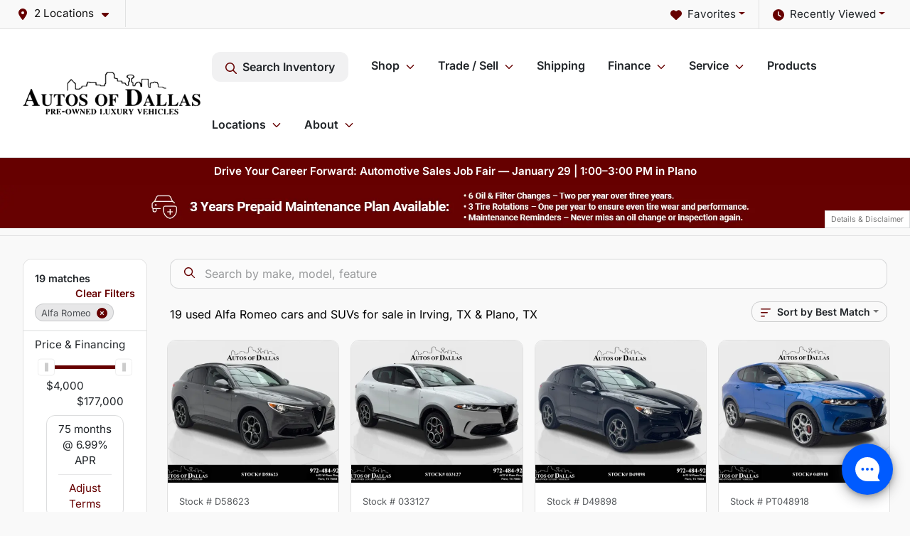

--- FILE ---
content_type: text/html; charset=utf-8
request_url: https://www.autosofdallas.com/alfa-romeo
body_size: 39074
content:
<!DOCTYPE html><html lang="en"><head><meta charSet="utf-8" data-next-head=""/><meta name="viewport" content="width=device-width, initial-scale=1.0" class="jsx-2560492439" data-next-head=""/><link rel="icon" href="https://static.overfuel.com/dealers/autos-of-dallas/image/favicon-32x32.png" class="jsx-2560492439" data-next-head=""/><link rel="apple-touch-icon" sizes="180x180" href="https://static.overfuel.com/dealers/autos-of-dallas/image/apple-touch-icon.png" class="jsx-2560492439" data-next-head=""/><link rel="icon" type="image/png" sizes="192x192" href="https://static.overfuel.com/dealers/autos-of-dallas/image/android-chrome-192x192.png" class="jsx-2560492439" data-next-head=""/><link rel="icon" type="image/png" sizes="512x512" href="https://static.overfuel.com/dealers/autos-of-dallas/image/android-chrome-512x512.png" class="jsx-2560492439" data-next-head=""/><meta property="og:url" content="https://www.autosofdallas.com/alfa-romeo" class="jsx-2560492439" data-next-head=""/><meta property="og:site_name" content="Autos of Dallas" class="jsx-2560492439" data-next-head=""/><meta property="og:type" content="website" class="jsx-2560492439" data-next-head=""/><meta property="og:image" content="https://static.overfuel.com/dealers/autos-of-dallas/image/autosofdallas_og.webp" class="jsx-2560492439" data-next-head=""/><meta name="format-detection" content="telephone=no,address=no" class="jsx-2560492439" data-next-head=""/><meta name="google-site-verification" content="mQGpiE3q1yLyhpgVZkKQ6ggVCAymMjWqbhreyB7CKdQ" class="jsx-2560492439" data-next-head=""/><link rel="preload" href="/font/inter-v19-latin-regular.woff2" as="font" type="font/woff2" crossorigin="anonymous" class="jsx-770dccb1ec1b58e2" data-next-head=""/><link rel="preload" href="/font/inter-v19-latin-600.woff2" as="font" type="font/woff2" crossorigin="anonymous" class="jsx-770dccb1ec1b58e2" data-next-head=""/><link rel="preload" href="/font/inter-v19-latin-900.woff2" as="font" type="font/woff2" crossorigin="anonymous" class="jsx-770dccb1ec1b58e2" data-next-head=""/><title data-next-head="">19 used Alfa Romeo cars and SUVs for sale in Irving, TX &amp; Plano, TX | Autos of Dallas</title><meta property="og:title" content="19 used Alfa Romeo cars and SUVs for sale in Irving, TX &amp; Plano, TX | Autos of Dallas" data-next-head=""/><meta name="description" content="Shop Autos of Dallas selection of 19 used Alfa Romeo cars and SUVs for sale in Irving, TX &amp; Plano, TX" data-next-head=""/><meta property="og:description" content="Shop Autos of Dallas selection of 19 used Alfa Romeo cars and SUVs for sale in Irving, TX &amp; Plano, TX" data-next-head=""/><link rel="canonical" href="https://www.autosofdallas.com/alfa-romeo" data-next-head=""/><link rel="preload" href="/_next/static/css/58b43e3c8017d3ba.css" as="style"/><script type="application/ld+json" class="jsx-2560492439" data-next-head="">{"@context":"https://schema.org","@type":"Organization","url":"https://www.autosofdallas.com","logo":"https://static.overfuel.com/dealers/autos-of-dallas/image/android-chrome-192x192.png"}</script><link rel="preload" as="image" imageSrcSet="https://static.overfuel.com/dealers/autos-of-dallas/image/aog-logo.webp?w=256&amp;q=80 1x, https://static.overfuel.com/dealers/autos-of-dallas/image/aog-logo.webp?w=640&amp;q=80 2x" fetchPriority="high" data-next-head=""/><script id="gainit" data-nscript="beforeInteractive">
            window.dataLayer = window.dataLayer || [];
            function gtag(){ window.dataLayer.push(arguments); }
            gtag('js', new Date());
            gtag('config', 'G-VTZ1PFT7R1');
            
          </script><link rel="stylesheet" href="/_next/static/css/58b43e3c8017d3ba.css" data-n-g=""/><noscript data-n-css=""></noscript><script defer="" noModule="" src="/_next/static/chunks/polyfills-42372ed130431b0a.js"></script><script id="gatag" src="/gtag/js?id=G-VTZ1PFT7R1&amp;l=dataLayer" defer="" data-nscript="beforeInteractive"></script><script defer="" src="/_next/static/chunks/4208.80155f912f2b87e1.js"></script><script defer="" src="/_next/static/chunks/5601.9c144d6328ba2581.js"></script><script defer="" src="/_next/static/chunks/4744.3238be3c0e11f459.js"></script><script defer="" src="/_next/static/chunks/748.c76f477143a8f116.js"></script><script defer="" src="/_next/static/chunks/2056.fe5fbb4ced7daed5.js"></script><script defer="" src="/_next/static/chunks/04ce947b-1a2fb7fb7f4eb2eb.js"></script><script defer="" src="/_next/static/chunks/7115-0e695373b530fcce.js"></script><script defer="" src="/_next/static/chunks/9320-d3cb4c548ab2883c.js"></script><script defer="" src="/_next/static/chunks/655-f32d8bd654120190.js"></script><script defer="" src="/_next/static/chunks/2033-ccbb47b0b86c3b08.js"></script><script defer="" src="/_next/static/chunks/872.15bd6bfb5d8cdca5.js"></script><script defer="" src="/_next/static/chunks/4610.cb5fe67beaf7f1de.js"></script><script defer="" src="/_next/static/chunks/3014.a9a0b5ab652f98e8.js"></script><script defer="" src="/_next/static/chunks/476.d481209788d7a27f.js"></script><script defer="" src="/_next/static/chunks/1577.a0238732d0326df8.js"></script><script defer="" src="/_next/static/chunks/5966.a132af2705f5f969.js"></script><script defer="" src="/_next/static/chunks/4116.b23f12c7cc68b06b.js"></script><script defer="" src="/_next/static/chunks/6985.c321d642c328bfd5.js"></script><script defer="" src="/_next/static/chunks/4851.6e2fd352c54a4585.js"></script><script defer="" src="/_next/static/chunks/1125.b585ff32d6657eb2.js"></script><script src="/_next/static/chunks/webpack-399c606c53bebe87.js" defer=""></script><script src="/_next/static/chunks/framework-77dff60c8c44585c.js" defer=""></script><script src="/_next/static/chunks/main-819ca9995167ee4f.js" defer=""></script><script src="/_next/static/chunks/pages/_app-d70018bfe3524097.js" defer=""></script><script src="/_next/static/chunks/8230-fd615141ef99310a.js" defer=""></script><script src="/_next/static/chunks/7856-db7bf741a0ee53d2.js" defer=""></script><script src="/_next/static/chunks/4587-68b5c796bc85d386.js" defer=""></script><script src="/_next/static/chunks/1423-77cd04bb72d43ce6.js" defer=""></script><script src="/_next/static/chunks/4761-d55ae15e52027e06.js" defer=""></script><script src="/_next/static/chunks/6554-17ce05496a22ed1d.js" defer=""></script><script src="/_next/static/chunks/2439-be50dbabb48591ef.js" defer=""></script><script src="/_next/static/chunks/4204-2d23ae957a7fea54.js" defer=""></script><script src="/_next/static/chunks/9086-57110936e1d9f18a.js" defer=""></script><script src="/_next/static/chunks/4159-72e26b6c8b5e4fcf.js" defer=""></script><script src="/_next/static/chunks/8670-5388bb14ca8a6ed3.js" defer=""></script><script src="/_next/static/chunks/7265-749e906ff613fcd6.js" defer=""></script><script src="/_next/static/chunks/2775-3db6e184bc3b7a64.js" defer=""></script><script src="/_next/static/chunks/1646-3e7dd0c8dea625e4.js" defer=""></script><script src="/_next/static/chunks/pages/inventory-9ad38f51278e71a2.js" defer=""></script><script src="/_next/static/VXEt5V-hA8djczTEMLNu9/_buildManifest.js" defer=""></script><script src="/_next/static/VXEt5V-hA8djczTEMLNu9/_ssgManifest.js" defer=""></script><style id="__jsx-770dccb1ec1b58e2">@font-face{font-display:block;font-family:"Inter";font-style:normal;font-weight:400;src:url("/font/inter-v19-latin-regular.woff2")format("woff2")}@font-face{font-display:block;font-family:"Inter";font-style:normal;font-weight:600;src:url("/font/inter-v19-latin-600.woff2")format("woff2")}@font-face{font-display:block;font-family:"Inter";font-style:normal;font-weight:900;src:url("/font/inter-v19-latin-900.woff2")format("woff2")}body{font-family:"Inter",system-ui,Arial,sans-serif!important}</style><style id="__jsx-2560492439">:root{--color-primary:#660000;--color-secondary:#111;--color-highlight:#660100;--persistent-banner-background-color:#660000;--persistent-banner-text-color:#ffffff;--srp-height:75%;--cookie-consent-bg:#343a40;--cookie-consent-text:#fff;--cookie-consent-link:#fff}body{letter-spacing:0;background:#f9f9f9;font-size:.95rem;top:0px!important} #mobile-nav{background:#fff}#header-nav ul li{position:relative;color:inherit;display:inline-block;padding:1.5rem 1rem;text-transform:none;font-size:16px}#header-nav a.noChildren{color:inherit}.text-primary,svg.text-primary,.blog-article a:not(.btn),.blog-article a:not(.btn):visited{color:var(--color-primary)!important;fill:var(--color-primary)}.blog-article a:not(.btn) svg,.blog-article a:not(.btn):visited svg{fill:var(--color-primary)!important}.bg-preheader{background:#f9f9f9;color:#111}.text-preheader{color:#111!important}.bg-preheader i,.bg-preheader svg,.bg-preheader .dropdown-toggle::after{color:#660000!important;fill:#660000!important}.bg-header{background:#fff}.bg-footer{background:#111}.bg-heroSearch{background:black;padding:6rem 0;position:relative;overflow-x:clip;-webkit-background-size:cover!important;-moz-background-size:cover!important;-o-background-size:cover!important;background-size:cover!important;background-position:center center;background-repeat:no-repeat}.bg-heroSearch #hero-img{left:0;bottom:0}.text-highlight{color:#660100!important}.btn-outline-primary,.btn-outline-primary:hover{border-color:var(--color-primary);color:var(--color-primary)}.btn-outline-primary svg,.btn-outline-primary:hover svg,.btn-link svg{fill:var(--color-primary)}#top-banner svg{fill:#fff!important}.btn-outline-primary:focus{color:inherit}.btn-default:active{color:white!important}.btn-default:active svg{fill:white}.btn-link.show svg{fill:white!important}.btn-link.show::after{color:#fff!important}.cElement a,.cElement a:hover{color:var(--color-primary)}.cElement a.btn:not(.btn-outline-primary):not(.btn-primary){color:#fff}.split-boxes{background-image:linear-gradient(90deg,var(--color-secondary),var(--color-secondary)50%,var(--color-primary)0,var(--color-primary))}.img-srp-container:before{display:block;content:"";width:100%;padding-top:75%}.btn-outline-primary:disabled{color:var(--color-primary)!important;border-color:var(--color-primary)!important}.aiBg{position:relative;background:linear-gradient(90deg,var(--color-primary),#ccc);border-radius:14px;padding:2px}.aiBg input{border:0!important;z-index:5}.react-datepicker__day--selected,.react-datepicker__day--in-selecting-range,.react-datepicker__day--in-range,.react-datepicker__month-text--selected,.react-datepicker__month-text--in-selecting-range,.react-datepicker__month-text--in-range,.react-datepicker__quarter-text--selected,.react-datepicker__quarter-text--in-selecting-range,.react-datepicker__quarter-text--in-range,.react-datepicker__year-text--selected,.react-datepicker__year-text--in-selecting-range,.react-datepicker__year-text--in-range,.react-datepicker__day--keyboard-selected:hover,.react-datepicker__month-text--keyboard-selected:hover,.react-datepicker__quarter-text--keyboard-selected:hover,.react-datepicker__year-text--keyboard-selected:hover{background-color:var(--color-primary);color:white}.text-secondary{color:var(--color-secondary)!important}.ribbon span{background-color:var(--color-primary)!important}.border-primary,html:not([dir=rtl]) .border-primary,html[dir=rtl] .border-primary{border-color:var(--color-primary)!important}.drag-active{border:1px dashed var(--color-primary)!important}.progress-bar,.bg-primary,.badge-primary,.btn-primary,.nav-pills .nav-link.active,.nav-pills .nav-link.active:hover,.nav-pills .nav-link.active:focus,.btn-check:checked+.btn,.btn.active,.btn.show,.btn:first-child:active,:not(.btn-check)+.btn:active{background-color:var(--color-primary)!important}.btn-primary,.btn-check:checked+.btn,.btn.active,.btn.show,.btn:first-child:active,:not(.btn-check)+.btn:active{border-color:var(--color-primary)!important}.btn-secondary{background-color:var(--color-secondary)!important;border-color:var(--color-secondary)!important}.btn-secondary:focus,.btn-secondary.focus{border-color:var(--color-secondary)!important}.btn-primary:focus,.btn-primary.focus{border-color:var(--color-primary)!important}.btn-primary.disabled,.btn-primary:disabled{border-color:var(--color-primary)!important;background:var(--color-primary)!important}.border-theme,.btn-group .btn-primary,.input-group-prepend .btn-primary,.input-group-append .btn-primary{border-color:var(--color-primary)!important}.rdp-button:focus:not([disabled]),.rdp-button:active:not([disabled]){background-color:#f5f5f5!important;border-color:var(--color-primary)!important}.rdp-day_selected:not([disabled]),.rdp-day_selected:focus:not([disabled]),.rdp-day_selected:active:not([disabled]),.rdp-day_selected:hover:not([disabled]){background-color:var(--color-primary)!important}.btn-group .active svg{color:var(--color-primary)!important}#header-nav ul li::after{border-color:var(--color-primary)!important}.bg-secondary,.badge-secondary{background-color:var(--color-secondary)!important;color:white!important}#languagedropdown{color:#111;text-decoration:none;margin-top:-3px}.goog-te-combo{width:100%;background:#f9f9f9!important;color:#111!important;border:none;font-size:.9rem!important;font-family:inherit!important;margin:1px 0!important;-webkit-appearance:none}#persistent_banner_desktop,#persistent_banner_mobile,#persistent_banner_desktop a,#persistent_banner_mobile a{background-color:#660000;z-index:5;color:#ffffff!important}.gg-app{z-index:1!important}@media(max-width:575px){.bg-heroSearch #hero-img-mobile{object-fit:cover;width:100%!important;height:100%!important;top:0}
        }@media(min-width:576px){.bg-heroSearch{padding:7rem 0;position:relative;background-image:url("https://static.overfuel.com/dealers/autos-of-dallas/image/cautosofdallas_desktop_hero.webp");-webkit-background-size:cover!important;-moz-background-size:cover!important;-o-background-size:cover!important;background-size:cover!important;background-position:top center;background-repeat:no-repeat}.srpCardLocation{cursor:default!important}.srpCardLocation .fa-phone{display:none!important}}
        
        @media screen and (max-width: 575px) { .bg-heroSearch { padding: 4rem 0; } }

.homeMakes .cColumn .cColumn .container { border-radius: 6px; border: 1px solid #EAEBEB; background: white; padding: 0 !important; text-align: center; margin-bottom: 1rem; }
.homeMakes .cColumn .cColumn img { margin: 15px auto 15px auto !important; }

.homeMakes .cColumn .cColumn img:hover { opacity: 80%; }

.homeCards .cColumn .container { padding: 1.5rem !important; }


/* blog CSS */
.blog-article a, .blog-article a:visited {
    color: #660000 !important;
    font-weight: 600;
}

.blog-article .cElement a.btn:not(.btn-outline-primary):not(.btn-primary) {
    color: #fff !important;
}

.blog-article .btn-secondary {
    color:#fff !important;
}

#header-nav ul li:nth-child(6) > ul {
  right: 0 !important;
}

.srp-card .faIcon.ofa-circle-dot,
.srp-card .faIcon.ofa-circle-dot svg,
.srp-card .faIcon.ofa-circle-small svg { display: none !important; }
.srp-card .left-toggle,
.srp-card .right-toggle { background-color: transparent !important; }


        

        
      </style><style id="__jsx-90139431">.container-fluid{max-width:2548px!important}#desktop-search{width:100%}#header-nav ul li,#search_desktop{font-weight:600}#header-nav ul li ul{top:3.5rem;border-radius:12px}#header-nav ul>li:last-of-type{padding-right:0!important}#header-nav ul li ul li{font-weight:normal!important}.searchInventory{border-color:#E8E8E8!important;padding:1.5rem 1rem}.searchInventory svg{fill:#660000}#googletranslate{padding-top:.6rem}.route-home #persistent-search{display:none}.card{overflow:hidden;border:1px solid transparent!important;box-shadow:0 0 0!important;border:1px solid#e1e1e1!important;border-radius:12px!important}.card-header{border-radius:12px 12px 0 0!important}.card-footer:last-child{border-radius:0 0 12px 12px!important}.rounded,.btn,input,.form-control,#home-search-wrapper,.custom-select{border-radius:12px!important}.rounded_bottom{border-bottom-left-radius:12px;border-bottom-right-radius:12px}.btn-group .btn:first-child{border-radius:12px 0 0 12px!important}.btn-group .btn:last-child{border-radius:0 12px 12px 0!important}.btn-group .btn{border-radius:0!important}.btn-group .btn.active{border-color:#660000!important}.input-group>.form-control:not(.border-radius-0):not(:first-child),.input-group>.custom-select:not(.border-radius-0):not(:first-child){border-radius:0 12px 12px 0!important}.input-group>.input-group-text.prepend:first-of-type{border-radius:12px 0 0 12px!important}.input-group>.input-group-text.append:last-of-type{border-radius:0 12px 12px 0!important}.border-radius-0{border-radius:0 0 0 0!important;border-bottom-right-radius:0!important;border-bottom-left-radius:0!important;border-top-right-radius:0!important;border-top-left-radius:0!important}.accordion-item:first-of-type{border-radius:12px 12px 0 0!important}.accordion-item:last-of-type{border-radius:0 0 12px 12px!important}</style><style data-styled="" data-styled-version="6.3.8">.dYClpH{position:absolute;left:0;width:100%;fill:rgba(255,255,255,0.75);z-index:2;text-align:center;}/*!sc*/
.dYClpH .active{fill:#fff;}/*!sc*/
@media(min-width:575px){.dYClpH{display:none;}}/*!sc*/
data-styled.g9[id="sc-a592eecc-1"]{content:"dYClpH,"}/*!sc*/
.hAziuE{position:absolute;top:5px;left:0;width:100%;height:100%;z-index:1;}/*!sc*/
.hAziuE .left-toggle{position:absolute;background-color:rgb(0,0,0,.6);top:35%;left:0;padding:0.5rem;}/*!sc*/
.hAziuE .right-toggle{position:absolute;background-color:rgb(0,0,0,.6);top:35%;right:0;padding:0.5rem;}/*!sc*/
@media(min-width:575px){.hAziuE .toggle{display:none;}.hAziuE:hover .toggle{display:block!important;}}/*!sc*/
data-styled.g10[id="sc-a592eecc-2"]{content:"hAziuE,"}/*!sc*/
.dSilGQ{background:#660000;width:100%;}/*!sc*/
data-styled.g16[id="sc-645d0416-0"]{content:"dSilGQ,"}/*!sc*/
.bPXTyO{position:fixed;content:'';top:63px;left:0;z-index:25;}/*!sc*/
.bPXTyO.searchVisible{height:calc(100% - 67px);overflow:scroll;}/*!sc*/
data-styled.g19[id="sc-2cecbaee-0"]{content:"bPXTyO,"}/*!sc*/
</style></head><body> <link rel="preload" as="image" imageSrcSet="https://static.overfuel.com/dealers/autos-of-dallas/image/aog-logo.webp?w=256&amp;q=80 1x, https://static.overfuel.com/dealers/autos-of-dallas/image/aog-logo.webp?w=640&amp;q=80 2x" fetchPriority="high"/><link rel="preload" as="image" href="https://static.overfuel.com/dealers/autos-of-dallas/image/AutoDal_Maint_SRP.webp"/><link rel="preload" as="image" href="https://static.overfuel.com/dealers/autos-of-dallas/image/AutoDal_Maint_SRPM.webp"/><link rel="preload" as="image" imageSrcSet="https://static.overfuel.com/photos/1375/853735/image-1-thumb.webp?w=640&amp;q=80 1x, https://static.overfuel.com/photos/1375/853735/image-1-thumb.webp?w=1920&amp;q=80 2x" fetchPriority="high"/><link rel="preload" as="image" imageSrcSet="https://static.overfuel.com/photos/1375/853735/image-2-thumb.webp?w=640&amp;q=80 1x, https://static.overfuel.com/photos/1375/853735/image-2-thumb.webp?w=1920&amp;q=80 2x" fetchPriority="high"/><link rel="preload" as="image" imageSrcSet="https://static.overfuel.com/photos/1375/1073726/image-1-thumb.webp?w=640&amp;q=80 1x, https://static.overfuel.com/photos/1375/1073726/image-1-thumb.webp?w=1920&amp;q=80 2x" fetchPriority="high"/><link rel="preload" as="image" imageSrcSet="https://static.overfuel.com/photos/1375/1073726/image-2-thumb.webp?w=640&amp;q=80 1x, https://static.overfuel.com/photos/1375/1073726/image-2-thumb.webp?w=1920&amp;q=80 2x" fetchPriority="high"/><link rel="preload" as="image" imageSrcSet="https://static.overfuel.com/photos/1375/854190/image-1-thumb.webp?w=640&amp;q=80 1x, https://static.overfuel.com/photos/1375/854190/image-1-thumb.webp?w=1920&amp;q=80 2x" fetchPriority="high"/><link rel="preload" as="image" imageSrcSet="https://static.overfuel.com/photos/1375/854190/image-2-thumb.webp?w=640&amp;q=80 1x, https://static.overfuel.com/photos/1375/854190/image-2-thumb.webp?w=1920&amp;q=80 2x" fetchPriority="high"/><link rel="preload" as="image" imageSrcSet="https://static.overfuel.com/photos/1375/1101513/image-1-thumb.webp?w=640&amp;q=80 1x, https://static.overfuel.com/photos/1375/1101513/image-1-thumb.webp?w=1920&amp;q=80 2x" fetchPriority="high"/><link rel="preload" as="image" imageSrcSet="https://static.overfuel.com/photos/1375/1101513/image-2-thumb.webp?w=640&amp;q=80 1x, https://static.overfuel.com/photos/1375/1101513/image-2-thumb.webp?w=1920&amp;q=80 2x" fetchPriority="high"/><link rel="preload" as="image" imageSrcSet="https://static.overfuel.com/photos/1373/1149417/image-1-thumb.webp?w=640&amp;q=80 1x, https://static.overfuel.com/photos/1373/1149417/image-1-thumb.webp?w=1920&amp;q=80 2x" fetchPriority="high"/><link rel="preload" as="image" imageSrcSet="https://static.overfuel.com/photos/1373/1149417/image-2-thumb.webp?w=640&amp;q=80 1x, https://static.overfuel.com/photos/1373/1149417/image-2-thumb.webp?w=1920&amp;q=80 2x" fetchPriority="high"/><link rel="preload" as="image" imageSrcSet="https://static.overfuel.com/photos/1375/1076521/image-1-thumb.webp?w=640&amp;q=80 1x, https://static.overfuel.com/photos/1375/1076521/image-1-thumb.webp?w=1920&amp;q=80 2x" fetchPriority="high"/><link rel="preload" as="image" imageSrcSet="https://static.overfuel.com/photos/1375/1076521/image-2-thumb.webp?w=640&amp;q=80 1x, https://static.overfuel.com/photos/1375/1076521/image-2-thumb.webp?w=1920&amp;q=80 2x" fetchPriority="high"/><div id="__next"><script type="application/ld+json" class="jsx-2560492439">{"@context":"https://schema.org","@type":["AutoDealer","LocalBusiness"],"name":"Autos of Dallas - Irving","image":"https://static.overfuel.com/dealers/autos-of-dallas/image/autosofdallas_og.webp","@id":"https://www.autosofdallas.com/#organization","url":"https://www.autosofdallas.com/","telephone":"+19724265555","address":{"@type":"PostalAddress","streetAddress":"1015 West Airport Freeway","addressLocality":"Irving","addressRegion":"TX","postalCode":"75062","addressCountry":"US"},"geo":{"@type":"GeoCoordinates","latitude":32.838373,"longitude":-96.9579034},"openingHoursSpecification":[{"@type":"OpeningHoursSpecification","dayOfWeek":"Monday","opens":"09:00","closes":"19:00"},{"@type":"OpeningHoursSpecification","dayOfWeek":"Tuesday","opens":"09:00","closes":"19:00"},{"@type":"OpeningHoursSpecification","dayOfWeek":"Wednesday","opens":"09:00","closes":"19:00"},{"@type":"OpeningHoursSpecification","dayOfWeek":"Thursday","opens":"09:00","closes":"19:00"},{"@type":"OpeningHoursSpecification","dayOfWeek":"Friday","opens":"09:00","closes":"19:00"},{"@type":"OpeningHoursSpecification","dayOfWeek":"Saturday","opens":"09:00","closes":"18:00"}],"sameAs":["https://www.facebook.com/autosofdallastx/","https://twitter.com/autos_of_dallas","https://www.youtube.com/channel/UClscQnFhWgJWZkoZp4zAQzw"],"department":[{"@type":"AutoDealer","name":"Autos of Dallas - Irving","description":"Autos of Dallas - Irving is a dealership located at 1015 West Airport Freeway, Irving, TX 75062.","url":"https://www.autosofdallas.com","image":"https://static.overfuel.com/dealers/autos-of-dallas/image/autosofdallas_og.webp","telephone":"+19724265555","address":{"@type":"PostalAddress","streetAddress":"1015 West Airport Freeway","addressLocality":"Irving","addressRegion":"TX","postalCode":"75062","addressCountry":"USA"},"location":{"@type":"Place","geo":{"@type":"GeoCoordinates","latitude":"32.83837300","longitude":"-96.95790340"}},"aggregateRating":{"@type":"AggregateRating","ratingValue":"4.6","reviewCount":1947}},{"@type":"AutoDealer","name":"Autos of Dallas - Plano","description":"Autos of Dallas - Plano is a dealership located at 4472 West Plano Parkway, Plano, TX 75093.","url":"https://www.autosofdallas.com","image":"https://static.overfuel.com/dealers/autos-of-dallas/image/autosofdallas_og.webp","telephone":"+19724265555","address":{"@type":"PostalAddress","streetAddress":"4472 West Plano Parkway","addressLocality":"Plano","addressRegion":"TX","postalCode":"75093","addressCountry":"USA"},"location":{"@type":"Place","geo":{"@type":"GeoCoordinates","latitude":"33.01600930","longitude":"-96.78319730"}},"aggregateRating":{"@type":"AggregateRating","ratingValue":"4.4","reviewCount":5607}}],"aggregateRating":{"@type":"AggregateRating","ratingValue":4.6,"reviewCount":1947},"hasMap":"https://maps.google.com/?q=1015+West+Airport+Freeway+Irving+TX+75062","contactPoint":[{"@type":"ContactPoint","contactType":"Sales","telephone":"+19724265555","availableLanguage":["English","Spanish"],"areaServed":"US"}],"knowsAbout":["used cars","trade-in","auto financing","vehicle service"]}</script><div translate="no" class="jsx-2560492439 notranslate"><div id="google_translate_element" style="display:none" class="jsx-2560492439"></div></div><div class="mode-undefined full_width route-srp"><header role="banner" class="d-none d-xl-block " id="header-desktop"><div class="border-bottom bg-preheader text-preheader theme-light"><div class="container-fluid"><div class="row"><div class="col"><div class="py-2 ps-2 pe-3 d-inline-block cursor-pointer border-end position-relative locationDropdown" role="button" data-cy="header-location-dropdown"><span class="d-inline-block faIcon ofa-solid ofa-location-dot me-2"><svg height="16" width="16" fill="inherit"><use xlink:href="/solid.svg#location-dot"></use></svg></span><span class="d-inline-block me-1 notranslate">2 Locations<span class="d-inline-block faIcon ofa-solid ofa-caret-down ms-2"><svg height="16" width="16" fill="inherit"><use xlink:href="/solid.svg#caret-down"></use></svg></span></span></div><div class="float-end py-2 text-end "><div class="dropdown"><button type="button" id="recents" aria-expanded="false" class="py-0 text-decoration-none  dropdown-toggle btn btn-link"><span class="d-inline-block faIcon ofa-solid ofa-clock me-2 float-start mt-0"><svg height="16" width="16" fill="inherit"><use xlink:href="/solid.svg#clock"></use></svg></span>Recently Viewed</button></div></div><div class="float-end py-2 border-end text-end"><div class="dropdown"><button type="button" id="favorites" aria-expanded="false" class="py-0 text-decoration-none  dropdown-toggle btn btn-link"><span class="d-inline-block faIcon ofa-solid ofa-heart me-2"><svg height="16" width="16" fill="inherit"><use xlink:href="/solid.svg#heart"></use></svg></span>Favorites</button></div></div></div></div></div></div><div class="px-3 border-bottom bg-header position-relative py-2" id="interior_header"><div class="container-fluid"><div class="d-flex align-items-center"><a title="Autos of Dallas" id="logo-link" href="/"><img alt="Autos of Dallas" id="logo" fetchPriority="high" loading="eager" width="250" height="60" decoding="async" data-nimg="1" style="color:transparent" srcSet="https://static.overfuel.com/dealers/autos-of-dallas/image/aog-logo.webp?w=256&amp;q=80 1x, https://static.overfuel.com/dealers/autos-of-dallas/image/aog-logo.webp?w=640&amp;q=80 2x" src="https://static.overfuel.com/dealers/autos-of-dallas/image/aog-logo.webp?w=640&amp;q=80"/></a><div class="ms-auto" id="header-nav"><ul><li class="searchInventory"><button type="button" id="search_desktop" title="Browse Inventory" class="text-decoration-none text-dark bg-light btn btn-link"><span class="d-inline-block faIcon ofa-regular ofa-magnifying-glass me-2"><svg height="16" width="16" fill="inherit"><use xlink:href="/regular.svg#magnifying-glass"></use></svg></span>Search Inventory</button></li><li class="cursor-pointer">Shop<span class="d-inline-block faIcon ofa-regular ofa-angle-down ms-2 text-primary"><svg height="15" width="14" fill="#660000"><use xlink:href="/regular.svg#angle-down"></use></svg></span><ul><li class="cursor-pointer"><a target="_self" title="All inventory" class="" href="/used-cars-in-irving-plano-tx">All inventory</a></li><li class="cursor-pointer"><a target="_self" title="Cars" class="" href="/cars">Cars</a></li><li class="cursor-pointer"><a target="_self" title="Trucks" class="" href="/trucks">Trucks</a></li><li class="cursor-pointer"><a target="_self" title="SUVs" class="" href="/suvs">SUVs</a></li><li class="cursor-pointer"><a target="_self" title="Hybrids" class="" href="/hybrids">Hybrids</a></li><li class="cursor-pointer"><a target="_self" title="EV" class="" href="/electric-cars">EV</a></li></ul></li><li class="cursor-pointer">Trade / Sell<span class="d-inline-block faIcon ofa-regular ofa-angle-down ms-2 text-primary"><svg height="15" width="14" fill="#660000"><use xlink:href="/regular.svg#angle-down"></use></svg></span><ul><li class="cursor-pointer"><a target="_self" title="Get trade-in value" class="" href="/trade-in">Get trade-in value</a></li><li class="cursor-pointer"><a target="_self" title="Sell us your car" class="" href="/sell-car">Sell us your car</a></li></ul></li><li class="cursor-pointer"><a target="_self" title="Shipping" class="noChildren" href="/luxury-car-shipping-autos-of-dallas">Shipping</a></li><li class="cursor-pointer">Finance<span class="d-inline-block faIcon ofa-regular ofa-angle-down ms-2 text-primary"><svg height="15" width="14" fill="#660000"><use xlink:href="/regular.svg#angle-down"></use></svg></span><ul><li class="cursor-pointer"><a target="_self" title="Apply online" class="" href="/car-loans-in-plano-irving-tx">Apply online</a></li><li class="cursor-pointer"><a target="_self" title="Loan Estimator Calculator" class="" href="/car-loan-calculator">Loan Estimator Calculator</a></li></ul></li><li class="cursor-pointer">Service<span class="d-inline-block faIcon ofa-regular ofa-angle-down ms-2 text-primary"><svg height="15" width="14" fill="#660000"><use xlink:href="/regular.svg#angle-down"></use></svg></span><ul><li class="cursor-pointer"><a target="_self" title="Service center" class="" href="/car-service-plano-and-irving-texas">Service center</a></li><li class="cursor-pointer"><a target="_self" title="Schedule service in Irving" class="" href="/schedule-car-maintenance-or-auto-repair-irving-tx">Schedule service in Irving</a></li><li class="cursor-pointer"><a target="_self" title="Schedule service in Plano" class="" href="/schedule-car-maintenance-or-auto-repair-plano-tx">Schedule service in Plano</a></li></ul></li><li class="cursor-pointer"><a target="_self" title="Products" class="" href="/products">Products</a><ul><li class="cursor-pointer"><a target="_self" title="Lojack" class="" href="/lojack">Lojack</a></li><li class="cursor-pointer"><a target="_self" title="Prepaid Maintenance Plan" class="" href="/prepaid-maintenance">Prepaid Maintenance Plan</a></li><li class="cursor-pointer"><a target="_self" title="Appearance Protection" class="" href="/appearance">Appearance Protection</a></li><li class="cursor-pointer"><a target="_self" title="Ceramic Paint Protection" class="" href="/cilajet-ceramic-paint-protection">Ceramic Paint Protection</a></li><li class="cursor-pointer"><a target="_self" title="Ceramic Window Tint" class="" href="/ceramic-window-tint">Ceramic Window Tint</a></li></ul></li><li class="cursor-pointer">Locations<span class="d-inline-block faIcon ofa-regular ofa-angle-down ms-2 text-primary"><svg height="15" width="14" fill="#660000"><use xlink:href="/regular.svg#angle-down"></use></svg></span><ul><li class="cursor-pointer"><a target="_self" title="Autos of Dallas - Irving" class="" href="/autos-of-dallas-irving">Autos of Dallas - Irving</a></li><li class="cursor-pointer"><a target="_self" title="Autos of Dallas - Plano" class="" href="/autos-of-dallas-plano">Autos of Dallas - Plano</a></li></ul></li><li class="cursor-pointer">About<span class="d-inline-block faIcon ofa-regular ofa-angle-down ms-2 text-primary"><svg height="15" width="14" fill="#660000"><use xlink:href="/regular.svg#angle-down"></use></svg></span><ul><li class="cursor-pointer"><a target="_self" title="About us" class="" href="/autos-of-dallas">About us</a></li><li class="cursor-pointer"><a target="_self" title="Contact us" class="" href="/contact-autos-of-dallas-in-plano-tx">Contact us</a></li><li class="cursor-pointer"><a target="_self" title="Customer reviews" class="" href="/autos-of-dallas-dealership-customer-reviews">Customer reviews</a></li><li class="cursor-pointer"><a target="_self" title="Careers" class="" href="/automotive-jobs-in-plano-tx">Careers</a></li><li class="cursor-pointer"><a target="_self" title="Blog" class="" href="/blog">Blog</a></li></ul></li></ul></div></div><div class="clearfix"></div></div></div></header><div id="mobile-nav" class="border-bottom border-bottom d-xl-none position-fixed d-flex align-items-center w-100"><div class="d-flex w-100 align-items-center " id="mobile-header"><div class="text-left w-100 ps-2" id="mobile-logo"><img alt="Autos of Dallas" fetchPriority="high" loading="eager" width="208" height="50" decoding="async" data-nimg="1" style="color:transparent" srcSet="https://static.overfuel.com/dealers/autos-of-dallas/image/aog-logo.webp?w=256&amp;q=80 1x, https://static.overfuel.com/dealers/autos-of-dallas/image/aog-logo.webp?w=640&amp;q=80 2x" src="https://static.overfuel.com/dealers/autos-of-dallas/image/aog-logo.webp?w=640&amp;q=80"/></div><div class="ms-auto px-1 "><span class="d-inline-block faIcon ofa-solid ofa-location-dot mx-1 h2 mb-0 mt-n1"><svg height="29" width="29" fill="#660000"><use xlink:href="/solid.svg#location-dot"></use></svg></span></div><div class="text-end ps-2 "><span class="d-inline-block faIcon ofa-solid ofa-bars h2 me-1 mb-0 mt-n1"><svg height="29" width="29" fill="#660000"><use xlink:href="/solid.svg#bars"></use></svg></span></div></div></div><div style="height:104px" class="d-block d-xl-none" id="mobile-nav-spacer"></div><div id="persistent_banner_desktop"><div class="container"><a title="Click here to see special promotion" class="cursor-pointer" href="/used-car-deals"><span class="py-2 text-center d-block">Drive Your Career Forward: Automotive Sales Job Fair — January 29 | 1:00–3:00 PM in Plano</span></a></div></div><script type="application/ld+json"></script><main id="inventory-index" class="position-relative path-inventory"><div class="srp-promos border-bottom"><div bgPrimary="#660000" bgSecondary="#660000" class="sc-645d0416-0 dSilGQ"><a title="Prepaid Maintenance Plan" class="container p-0 d-block position-relative active" target="_self" href="/prepaid-maintenance"><img src="https://static.overfuel.com/dealers/autos-of-dallas/image/AutoDal_Maint_SRP.webp" alt="Prepaid Maintenance Plan" class="img-fluid mb-0 d-none d-md-block" width="1400" height="72"/><img src="https://static.overfuel.com/dealers/autos-of-dallas/image/AutoDal_Maint_SRPM.webp" alt="Prepaid Maintenance Plan" class="img-fluid mb-0  d-md-none" width="100%" height="auto"/><div class="bg-white position-absolute bottom-0 end-0 py-1 px-2 text-center text-tiny text-muted border cursor-pointer"><span class="disclaimer-trigger">Details &amp; Disclaimer</span></div></a></div></div><div class="sc-2cecbaee-0 bPXTyO w-100 border-bottom ToolbarMobile bg-white d-block d-xl-none searchHidden"><div class="no-gutters row-bordered text-start text-nowrap sticky-top bg-white border-bottom border-top row"><div class="py-2 pe-2 ps-3 cursor-pointer col-sm-6 col-5"><span class="d-inline-block faIcon ofa-regular ofa-bars-filter text-primary me-2"><svg height="16" width="16" fill="#660000"><use xlink:href="/regular.svg#bars-filter"></use></svg></span>Filters</div><div class="py-2 px-3 col-sm-5 col-5"><span class="d-inline-block faIcon ofa-regular ofa-arrow-down-wide-short text-primary me-2"><svg height="16" width="16" fill="#660000"><use xlink:href="/regular.svg#arrow-down-wide-short"></use></svg></span>Best Match</div><div aria-label="Close" class="py-2 pe-3 text-end  col-sm-1 col-2"><span class="d-inline-block faIcon ofa-regular ofa-magnifying-glass text-primary me-2"><svg height="16" width="16" fill="#660000"><use xlink:href="/regular.svg#magnifying-glass"></use></svg></span></div></div></div><div class="mb-5 container-fluid"><div class="d-flex mt-3"><div class="d-none d-xl-block filter-container w-20"><div class="p-3"><div class="mb-5 mt-3 mt-md-0 notranslate filterCard card"><div class="pt-3 pb-2 bg-white card-header"><div class="card-title h6 font-weight-bold mb-2">19<!-- --> matches</div></div><form data-cy="filter-section" class="pb-0 mt-sm-0"><div class="price-financing card-footer"><div class="cursor-pointer">Price <!-- -->&amp; Financing</div><div class="mt-2 px-3 collapse show"><div class="opacity-100"><div style="transform:scale(1);cursor:inherit;height:24px;display:flex;width:100%"><div style="height:5px;width:100%;border-radius:4px;background:linear-gradient(to right, #ccc 0%, #ccc 0%, #660000 0%, #660000 100%, #ccc 100%, #ccc 100%);align-self:center" class="price-financing-slider"><div style="position:absolute;z-index:0;cursor:grab;user-select:none;touch-action:none;-webkit-user-select:none;-moz-user-select:none;-ms-user-select:none;height:24px;width:24px;border-radius:4px;background-color:#FFF;display:flex;justify-content:center;align-items:center;border:1px solid #eee;outline:0;left:0" tabindex="0" aria-valuemax="177000" aria-valuemin="4000" aria-valuenow="4000" draggable="false" aria-label="Accessibility label" role="slider"><div style="height:12px;width:5px;background-color:#CCC"></div></div><div style="position:absolute;z-index:1;cursor:grab;user-select:none;touch-action:none;-webkit-user-select:none;-moz-user-select:none;-ms-user-select:none;height:24px;width:24px;border-radius:4px;background-color:#FFF;display:flex;justify-content:center;align-items:center;border:1px solid #eee;outline:0;left:0" tabindex="0" aria-valuemax="177000" aria-valuemin="4000" aria-valuenow="177000" draggable="false" aria-label="Accessibility label" role="slider"><div style="height:12px;width:5px;background-color:#CCC"></div></div></div></div><div class="mt-1 no-gutters row"><div class="ms-n3 col">$4,000</div><div class="me-n3 text-end col">$177,000</div></div></div><div class="rounded text-sm border my-2 py-2 px-3 text-center">75<!-- --> months @ <span class="notranslate">NaN<!-- -->%</span> APR<div class="text-primary cursor-pointer border-top mt-2 pt-2">Adjust Terms</div></div><input type="hidden" tabindex="-1" id="minprice" name="price[gt]" value="4000"/><input type="hidden" tabindex="-1" id="maxprice" name="price[lt]" value="177000"/></div></div><div style="overflow-y:auto;max-height:240px" class="filter-location"><div class="card-footer"><div class="cursor-pointer py-1" data-cy="toggle-filter-location">Location<span class="d-inline-block faIcon ofa-regular ofa-angle-down text-primary float-end"><svg height="16" width="16" fill="#660000"><use xlink:href="/regular.svg#angle-down"></use></svg></span></div></div></div><div class="card-footer"><div>Current Offers</div><div class="collapse show"><div class="mt-2 cursor-pointer"><label class="custom-control custom-checkbox"><input type="checkbox" class="custom-control-input" name="usedcardealdays" value="1"/><span class="custom-control-label">Used car deals</span></label></div></div></div><div class="card-footer"><div class="cursor-pointer py-1" data-cy="toggle-make-model">Make &amp; Model<span class="d-inline-block faIcon ofa-regular ofa-angle-up text-primary float-end"><svg height="16" width="16" fill="#660000"><use xlink:href="/regular.svg#angle-up"></use></svg></span></div><div data-cy="filter-make-container" style="overflow-y:auto;max-height:300px"><div class="mt-2 cursor-pointer"><label class="custom-control custom-checkbox" for="ma_Acura"><input type="checkbox" id="ma_Acura" class="custom-control-input" name="make[]" value="Acura"/><span class="custom-control-label">Acura<!-- --> (<!-- -->7<!-- -->)</span></label></div><div class="mt-2 cursor-pointer"><label class="custom-control custom-checkbox" for="ma_Alfa Romeo"><input type="checkbox" id="ma_Alfa Romeo" class="custom-control-input" name="make[]" value="Alfa Romeo"/><span class="custom-control-label">Alfa Romeo<!-- --> (<!-- -->19<!-- -->)</span></label></div><div class="mt-2 cursor-pointer"><label class="custom-control custom-checkbox" for="ma_Audi"><input type="checkbox" id="ma_Audi" class="custom-control-input" name="make[]" value="Audi"/><span class="custom-control-label">Audi<!-- --> (<!-- -->63<!-- -->)</span></label></div><div class="mt-2 cursor-pointer"><label class="custom-control custom-checkbox" for="ma_Bentley"><input type="checkbox" id="ma_Bentley" class="custom-control-input" name="make[]" value="Bentley"/><span class="custom-control-label">Bentley<!-- --> (<!-- -->1<!-- -->)</span></label></div><div class="mt-2 cursor-pointer"><label class="custom-control custom-checkbox" for="ma_BMW"><input type="checkbox" id="ma_BMW" class="custom-control-input" name="make[]" value="BMW"/><span class="custom-control-label">BMW<!-- --> (<!-- -->165<!-- -->)</span></label></div><div class="mt-2 cursor-pointer"><label class="custom-control custom-checkbox" for="ma_Buick"><input type="checkbox" id="ma_Buick" class="custom-control-input" name="make[]" value="Buick"/><span class="custom-control-label">Buick<!-- --> (<!-- -->1<!-- -->)</span></label></div><div class="mt-2 cursor-pointer"><label class="custom-control custom-checkbox" for="ma_Cadillac"><input type="checkbox" id="ma_Cadillac" class="custom-control-input" name="make[]" value="Cadillac"/><span class="custom-control-label">Cadillac<!-- --> (<!-- -->8<!-- -->)</span></label></div><div class="mt-2 cursor-pointer"><label class="custom-control custom-checkbox" for="ma_Chevrolet"><input type="checkbox" id="ma_Chevrolet" class="custom-control-input" name="make[]" value="Chevrolet"/><span class="custom-control-label">Chevrolet<!-- --> (<!-- -->17<!-- -->)</span></label></div><div class="mt-2 cursor-pointer"><label class="custom-control custom-checkbox" for="ma_Chrysler"><input type="checkbox" id="ma_Chrysler" class="custom-control-input" name="make[]" value="Chrysler"/><span class="custom-control-label">Chrysler<!-- --> (<!-- -->2<!-- -->)</span></label></div><div class="mt-2 cursor-pointer"><label class="custom-control custom-checkbox" for="ma_Dodge"><input type="checkbox" id="ma_Dodge" class="custom-control-input" name="make[]" value="Dodge"/><span class="custom-control-label">Dodge<!-- --> (<!-- -->7<!-- -->)</span></label></div><div class="mt-2 cursor-pointer"><label class="custom-control custom-checkbox" for="ma_Ford"><input type="checkbox" id="ma_Ford" class="custom-control-input" name="make[]" value="Ford"/><span class="custom-control-label">Ford<!-- --> (<!-- -->16<!-- -->)</span></label></div><div class="mt-2 cursor-pointer"><label class="custom-control custom-checkbox" for="ma_Genesis"><input type="checkbox" id="ma_Genesis" class="custom-control-input" name="make[]" value="Genesis"/><span class="custom-control-label">Genesis<!-- --> (<!-- -->13<!-- -->)</span></label></div><div class="mt-2 cursor-pointer"><label class="custom-control custom-checkbox" for="ma_GMC"><input type="checkbox" id="ma_GMC" class="custom-control-input" name="make[]" value="GMC"/><span class="custom-control-label">GMC<!-- --> (<!-- -->13<!-- -->)</span></label></div><div class="mt-2 cursor-pointer"><label class="custom-control custom-checkbox" for="ma_Honda"><input type="checkbox" id="ma_Honda" class="custom-control-input" name="make[]" value="Honda"/><span class="custom-control-label">Honda<!-- --> (<!-- -->17<!-- -->)</span></label></div><div class="mt-2 cursor-pointer"><label class="custom-control custom-checkbox" for="ma_Hyundai"><input type="checkbox" id="ma_Hyundai" class="custom-control-input" name="make[]" value="Hyundai"/><span class="custom-control-label">Hyundai<!-- --> (<!-- -->7<!-- -->)</span></label></div><div class="mt-2 cursor-pointer"><label class="custom-control custom-checkbox" for="ma_INFINITI"><input type="checkbox" id="ma_INFINITI" class="custom-control-input" name="make[]" value="INFINITI"/><span class="custom-control-label">INFINITI<!-- --> (<!-- -->26<!-- -->)</span></label></div><div class="mt-2 cursor-pointer"><label class="custom-control custom-checkbox" for="ma_Jaguar"><input type="checkbox" id="ma_Jaguar" class="custom-control-input" name="make[]" value="Jaguar"/><span class="custom-control-label">Jaguar<!-- --> (<!-- -->8<!-- -->)</span></label></div><div class="mt-2 cursor-pointer"><label class="custom-control custom-checkbox" for="ma_Jeep"><input type="checkbox" id="ma_Jeep" class="custom-control-input" name="make[]" value="Jeep"/><span class="custom-control-label">Jeep<!-- --> (<!-- -->25<!-- -->)</span></label></div><div class="mt-2 cursor-pointer"><label class="custom-control custom-checkbox" for="ma_Kia"><input type="checkbox" id="ma_Kia" class="custom-control-input" name="make[]" value="Kia"/><span class="custom-control-label">Kia<!-- --> (<!-- -->7<!-- -->)</span></label></div><div class="mt-2 cursor-pointer"><label class="custom-control custom-checkbox" for="ma_Land Rover"><input type="checkbox" id="ma_Land Rover" class="custom-control-input" name="make[]" value="Land Rover"/><span class="custom-control-label">Land Rover<!-- --> (<!-- -->61<!-- -->)</span></label></div><div class="mt-2 cursor-pointer"><label class="custom-control custom-checkbox" for="ma_Lexus"><input type="checkbox" id="ma_Lexus" class="custom-control-input" name="make[]" value="Lexus"/><span class="custom-control-label">Lexus<!-- --> (<!-- -->120<!-- -->)</span></label></div><div class="mt-2 cursor-pointer"><label class="custom-control custom-checkbox" for="ma_Lincoln"><input type="checkbox" id="ma_Lincoln" class="custom-control-input" name="make[]" value="Lincoln"/><span class="custom-control-label">Lincoln<!-- --> (<!-- -->5<!-- -->)</span></label></div><div class="mt-2 cursor-pointer"><label class="custom-control custom-checkbox" for="ma_Maserati"><input type="checkbox" id="ma_Maserati" class="custom-control-input" name="make[]" value="Maserati"/><span class="custom-control-label">Maserati<!-- --> (<!-- -->4<!-- -->)</span></label></div><div class="mt-2 cursor-pointer"><label class="custom-control custom-checkbox" for="ma_Mazda"><input type="checkbox" id="ma_Mazda" class="custom-control-input" name="make[]" value="Mazda"/><span class="custom-control-label">Mazda<!-- --> (<!-- -->8<!-- -->)</span></label></div><div class="mt-2 cursor-pointer"><label class="custom-control custom-checkbox" for="ma_Mercedes-Benz"><input type="checkbox" id="ma_Mercedes-Benz" class="custom-control-input" name="make[]" value="Mercedes-Benz"/><span class="custom-control-label">Mercedes-Benz<!-- --> (<!-- -->87<!-- -->)</span></label></div><div class="mt-2 cursor-pointer"><label class="custom-control custom-checkbox" for="ma_Mitsubishi"><input type="checkbox" id="ma_Mitsubishi" class="custom-control-input" name="make[]" value="Mitsubishi"/><span class="custom-control-label">Mitsubishi<!-- --> (<!-- -->1<!-- -->)</span></label></div><div class="mt-2 cursor-pointer"><label class="custom-control custom-checkbox" for="ma_Nissan"><input type="checkbox" id="ma_Nissan" class="custom-control-input" name="make[]" value="Nissan"/><span class="custom-control-label">Nissan<!-- --> (<!-- -->12<!-- -->)</span></label></div><div class="mt-2 cursor-pointer"><label class="custom-control custom-checkbox" for="ma_Porsche"><input type="checkbox" id="ma_Porsche" class="custom-control-input" name="make[]" value="Porsche"/><span class="custom-control-label">Porsche<!-- --> (<!-- -->13<!-- -->)</span></label></div><div class="mt-2 cursor-pointer"><label class="custom-control custom-checkbox" for="ma_Ram"><input type="checkbox" id="ma_Ram" class="custom-control-input" name="make[]" value="Ram"/><span class="custom-control-label">Ram<!-- --> (<!-- -->4<!-- -->)</span></label></div><div class="mt-2 cursor-pointer"><label class="custom-control custom-checkbox" for="ma_Rivian"><input type="checkbox" id="ma_Rivian" class="custom-control-input" name="make[]" value="Rivian"/><span class="custom-control-label">Rivian<!-- --> (<!-- -->3<!-- -->)</span></label></div><div class="mt-2 cursor-pointer"><label class="custom-control custom-checkbox" for="ma_Subaru"><input type="checkbox" id="ma_Subaru" class="custom-control-input" name="make[]" value="Subaru"/><span class="custom-control-label">Subaru<!-- --> (<!-- -->2<!-- -->)</span></label></div><div class="mt-2 cursor-pointer"><label class="custom-control custom-checkbox" for="ma_Tesla"><input type="checkbox" id="ma_Tesla" class="custom-control-input" name="make[]" value="Tesla"/><span class="custom-control-label">Tesla<!-- --> (<!-- -->23<!-- -->)</span></label></div><div class="mt-2 cursor-pointer"><label class="custom-control custom-checkbox" for="ma_Toyota"><input type="checkbox" id="ma_Toyota" class="custom-control-input" name="make[]" value="Toyota"/><span class="custom-control-label">Toyota<!-- --> (<!-- -->22<!-- -->)</span></label></div><div class="mt-2 cursor-pointer"><label class="custom-control custom-checkbox" for="ma_Volkswagen"><input type="checkbox" id="ma_Volkswagen" class="custom-control-input" name="make[]" value="Volkswagen"/><span class="custom-control-label">Volkswagen<!-- --> (<!-- -->23<!-- -->)</span></label></div><div class="mt-2 cursor-pointer"><label class="custom-control custom-checkbox" for="ma_Volvo"><input type="checkbox" id="ma_Volvo" class="custom-control-input" name="make[]" value="Volvo"/><span class="custom-control-label">Volvo<!-- --> (<!-- -->2<!-- -->)</span></label></div></div></div><div class="card-footer"><div class="cursor-pointer" data-cy="toggle-yearsmileage">Years &amp; Mileage<span class="d-inline-block faIcon ofa-regular ofa-angle-down text-primary float-end"><svg height="16" width="16" fill="#660000"><use xlink:href="/regular.svg#angle-down"></use></svg></span></div></div><div class="card-footer"><div class="cursor-pointer py-1" data-cy="toggle-filter-body">Body Style<span class="d-inline-block faIcon ofa-regular ofa-angle-down text-primary float-end"><svg height="16" width="16" fill="#660000"><use xlink:href="/regular.svg#angle-down"></use></svg></span></div></div><div class="card-footer"><div class="cursor-pointer py-1" data-cy="toggle-filter-features">Features<span class="d-inline-block faIcon ofa-regular ofa-angle-down text-primary float-end"><svg height="16" width="16" fill="#660000"><use xlink:href="/regular.svg#angle-down"></use></svg></span></div></div><div class="card-footer"><div class="cursor-pointer py-1" data-cy="toggle-filter-seatingcapacity">Seating Capacity<span class="d-inline-block faIcon ofa-regular ofa-angle-down text-primary float-end"><svg height="16" width="16" fill="#660000"><use xlink:href="/regular.svg#angle-down"></use></svg></span></div></div><div class="card-footer"><div class="cursor-pointer py-1" data-cy="toggle-filter-exteriorcolor">Exterior Color<span class="d-inline-block faIcon ofa-regular ofa-angle-down text-primary float-end"><svg height="16" width="16" fill="#660000"><use xlink:href="/regular.svg#angle-down"></use></svg></span></div></div><div class="card-footer"><div class="cursor-pointer py-1" data-cy="toggle-filter-interiorcolor">Interior Color<span class="d-inline-block faIcon ofa-regular ofa-angle-down text-primary float-end"><svg height="16" width="16" fill="#660000"><use xlink:href="/regular.svg#angle-down"></use></svg></span></div></div><div class="card-footer"><div class="cursor-pointer py-1" data-cy="toggle-filter-fuel">Fuel Type<span class="d-inline-block faIcon ofa-regular ofa-angle-down text-primary float-end"><svg height="16" width="16" fill="#660000"><use xlink:href="/regular.svg#angle-down"></use></svg></span></div></div><div class="card-footer"><div class="cursor-pointer py-1" data-cy="toggle-filter-transmission">Transmission<span class="d-inline-block faIcon ofa-regular ofa-angle-down text-primary float-end"><svg height="16" width="16" fill="#660000"><use xlink:href="/regular.svg#angle-down"></use></svg></span></div></div><div class="card-footer"><div class="cursor-pointer py-1" data-cy="toggle-filter-drivetrain">Drivetrain<span class="d-inline-block faIcon ofa-regular ofa-angle-down text-primary float-end"><svg height="16" width="16" fill="#660000"><use xlink:href="/regular.svg#angle-down"></use></svg></span></div></div><div class="card-footer"><div class="cursor-pointer py-1" data-cy="toggle-filter-engine">Engine<span class="d-inline-block faIcon ofa-regular ofa-angle-down text-primary float-end"><svg height="16" width="16" fill="#660000"><use xlink:href="/regular.svg#angle-down"></use></svg></span></div></div></form></div></div></div><div class="w-100 ps-0  ps-lg-3 pe-lg-3"><div class="position-relative mt-3"><div class="position-relative"><span class="d-inline-block faIcon ofa-regular ofa-magnifying-glass position-absolute text-primary" style="top:8px;left:20px"><svg height="15" width="15" fill="#660000"><use xlink:href="/regular.svg#magnifying-glass"></use></svg></span><input data-cy="input-search" placeholder="Search by make, model, feature" autoComplete="off" tabindex="-1" style="min-width:300px;max-width:100%" type="text" class="ps-5 mt-0  form-control form-control-lg" name="search" value=""/><button type="button" id="closeMobileSearch" class="my-3 w-100 d-none d-sm-none btn btn-default"><span class="d-inline-block faIcon ofa-regular ofa-angle-left float-start text-muted"><svg height="16" width="16" fill="#a3a4a6"><use xlink:href="/regular.svg#angle-left"></use></svg></span>Close Search</button></div></div><div class="d-flex align-items-center my-3 my-lg-4"><h1 class="inventoryheading text-center text-lg-start m-0">19 used Alfa Romeo cars and SUVs for sale in Irving, TX &amp; Plano, TX</h1><div class="text-end text-nowrap ms-auto d-flex flex-row justify-content-end"><div class="mt-n2 dropdown"><button type="button" id="sortby" aria-expanded="false" data-cy="sortby" class="text-decoration-none pl-0 border border-dark d-block dropdown-toggle btn btn-link btn-sm"><span class="d-inline-block faIcon ofa-regular ofa-bars-sort text-primary me-2"><svg height="16" width="16" fill="#660000"><use xlink:href="/regular.svg#bars-sort"></use></svg></span><strong data-cy="sortby-selected">Sort by <!-- -->Best Match</strong></button></div></div></div><div id="inventory-grid" class="mt-0 mt-lg-1 row"><div data-vin="ZASPAKBN3P7D58623" class="srp-cardcontainer mb-3 ePrice-locked has-discount px-2 make_alfa-romeo  col-lg-3 col-md-4 col-sm-4 col-12"><div data-cy="vehicle-card" data-priority="true" class="srp-card overflow-hidden h-100 conditionUsed card"><div class="px-0 pt-0 pb-0 card-body"><div class="new-arrival position-relative border-bottom"><a data-cy="inventory-link" title="2023 Alfa Romeo Stelvio Ti NAV,CAM,PANO,HTD STS,BLIND SPOT,20&quot; WLS" class="position-relative" href="/inventory/used-2023-alfa-romeo-stelvio-ti-nav-cam-pano-htd-sts-blind-spot-20-wls-zaspakbn3p7d58623-in-irving-plano-tx"><div class="img-srp-container"><div class="sc-a592eecc-2 hAziuE"><div class="toggle left-toggle" data-direction="left"><span class="d-inline-block faIcon ofa-regular ofa-angle-left h2 m-0 text-white"><svg height="29" width="29" fill="white"><use xlink:href="/regular.svg#angle-left"></use></svg></span></div><div class="toggle right-toggle" data-direction="right"><span class="d-inline-block faIcon ofa-regular ofa-angle-right h2 m-0 text-white"><svg height="29" width="29" fill="white"><use xlink:href="/regular.svg#angle-right"></use></svg></span></div></div><div style="bottom:15px" class="sc-a592eecc-1 dYClpH"><span class="d-inline-block faIcon ofa-regular ofa-circle-dot me-1 active"><svg height="16" width="16" fill="inherit"><use xlink:href="/regular.svg#circle-dot"></use></svg></span><span class="d-inline-block faIcon ofa-solid ofa-circle-small me-1 "><svg height="16" width="16" fill="inherit"><use xlink:href="/solid.svg#circle-small"></use></svg></span><span class="d-inline-block faIcon ofa-solid ofa-circle-small me-1 "><svg height="16" width="16" fill="inherit"><use xlink:href="/solid.svg#circle-small"></use></svg></span><span class="d-inline-block faIcon ofa-solid ofa-circle-small me-1 "><svg height="16" width="16" fill="inherit"><use xlink:href="/solid.svg#circle-small"></use></svg></span><span class="d-inline-block faIcon ofa-solid ofa-circle-small me-1 "><svg height="16" width="16" fill="inherit"><use xlink:href="/solid.svg#circle-small"></use></svg></span></div><img alt="Gray 2023 Alfa Romeo Stelvio Ti NAV,CAM,PANO,HTD STS,BLIND SPOT,20&quot; WLS for sale in Plano, TX" fetchPriority="high" loading="eager" width="640" height="480" decoding="async" data-nimg="1" class="img-srp d-block" style="color:transparent" srcSet="https://static.overfuel.com/photos/1375/853735/image-1-thumb.webp?w=640&amp;q=80 1x, https://static.overfuel.com/photos/1375/853735/image-1-thumb.webp?w=1920&amp;q=80 2x" src="https://static.overfuel.com/photos/1375/853735/image-1-thumb.webp?w=1920&amp;q=80"/><img alt="Photos of 2023 Alfa Romeo Stelvio Ti NAV,CAM,PANO,HTD STS,BLIND SPOT,20&quot; WLS for sale in Plano, TX at Autos of Dallas - Plano" fetchPriority="high" loading="eager" width="640" height="480" decoding="async" data-nimg="1" class="img-srp d-none" style="color:transparent" srcSet="https://static.overfuel.com/photos/1375/853735/image-2-thumb.webp?w=640&amp;q=80 1x, https://static.overfuel.com/photos/1375/853735/image-2-thumb.webp?w=1920&amp;q=80 2x" src="https://static.overfuel.com/photos/1375/853735/image-2-thumb.webp?w=1920&amp;q=80"/><img alt="Another view of 2023 Alfa Romeo Stelvio Ti NAV,CAM,PANO,HTD STS,BLIND SPOT,20&quot; WLS for sale in Plano, TX at Autos of Dallas - Plano" fetchPriority="high" loading="lazy" width="640" height="480" decoding="async" data-nimg="1" class="img-srp d-none" style="color:transparent" srcSet="https://static.overfuel.com/photos/1375/853735/image-3-thumb.webp?w=640&amp;q=80 1x, https://static.overfuel.com/photos/1375/853735/image-3-thumb.webp?w=1920&amp;q=80 2x" src="https://static.overfuel.com/photos/1375/853735/image-3-thumb.webp?w=1920&amp;q=80"/><img alt="More photos of 2023 Alfa Romeo Stelvio Ti NAV,CAM,PANO,HTD STS,BLIND SPOT,20&quot; WLS at Autos of Dallas - Plano, TX" fetchPriority="high" loading="lazy" width="640" height="480" decoding="async" data-nimg="1" class="img-srp d-none" style="color:transparent" srcSet="https://static.overfuel.com/photos/1375/853735/image-4-thumb.webp?w=640&amp;q=80 1x, https://static.overfuel.com/photos/1375/853735/image-4-thumb.webp?w=1920&amp;q=80 2x" src="https://static.overfuel.com/photos/1375/853735/image-4-thumb.webp?w=1920&amp;q=80"/><img alt="More photos of 2023 Alfa Romeo Stelvio Ti NAV,CAM,PANO,HTD STS,BLIND SPOT,20&quot; WLS at Autos of Dallas - Plano, TX" fetchPriority="high" loading="lazy" width="640" height="480" decoding="async" data-nimg="1" class="img-srp d-none" style="color:transparent" srcSet="https://static.overfuel.com/photos/1375/853735/image-5-thumb.webp?w=640&amp;q=80 1x, https://static.overfuel.com/photos/1375/853735/image-5-thumb.webp?w=1920&amp;q=80 2x" src="https://static.overfuel.com/photos/1375/853735/image-5-thumb.webp?w=1920&amp;q=80"/></div></a></div><div class="px-3 pt-3 pb-0"><div class="d-flex justify-content-between"><small class="opacity-75 srp-stocknum">Stock # <!-- -->D58623</small></div><div class="no-gutters mt-1 mb-2 row"><div class="col-11"><div class="text-truncate"><a href="/inventory/used-2023-alfa-romeo-stelvio-ti-nav-cam-pano-htd-sts-blind-spot-20-wls-zaspakbn3p7d58623-in-irving-plano-tx"><h2 class="h5 m-0 font-weight-bold text-truncate notranslate">2023 Alfa Romeo Stelvio</h2></a></div></div><div class="text-end col-1"><span data-cy="btn-favorite" class="d-inline-block faIcon ofa-solid ofa-heart h4 w-100 d-block text-center text-muted h5 cursor-pointer mb-0"><svg height="16" width="16" fill="#a3a4a6"><use xlink:href="/solid.svg#heart"></use></svg></span></div><div class="srp-miles opacity-75 d-flex w-100 mt-1 col-12"><div class="text-truncate" style="height:24px">Ti NAV,CAM,PANO,HTD STS,BLIND SPOT,20&quot; WLS<!-- --> </div><div class="ps-2 text-nowrap ms-auto text-end">36,264<!-- --> <!-- -->miles</div></div></div><div class="d-flex align-items-center mb-3 border-top pt-2 srpPriceContainer"><div class="font-weight-bold"><span class="text-muted"><small>was <!-- -->$28,880</small> <span class="d-inline-block faIcon ofa-solid ofa-circle-arrow-down-right ms-1 text-small text-success"><svg height="14" width="14" fill="#198754"><use xlink:href="/solid.svg#circle-arrow-down-right"></use></svg></span><br/></span><span class="h4 font-weight-bold m-0 label-price">$26,172</span></div><div class="text-end text-nowrap ms-auto mt-0"><span class="cursor-pointer" role="button"><small class="opacity-75">Est. Payment</small><br/>$388/mo<span class="d-inline-block faIcon ofa-regular ofa-pen-to-square ms-2 text-primary"><svg height="16" width="16" fill="#660000"><use xlink:href="/regular.svg#pen-to-square"></use></svg></span></span></div></div></div></div><div class="p-3 border-top" data-test="ePrice"><button type="button" data-test="btn-ePrice" class="w-100 btn btn-primary"><span class="d-inline-block faIcon ofa-regular ofa-lock-keyhole me-2"><svg height="16" width="16" fill="inherit"><use xlink:href="/regular.svg#lock-keyhole"></use></svg></span>Unlock e-Price</button></div><div data-test="srpThirdParty"></div></div></div><div data-vin="ZASPATCW4R3033127" class="srp-cardcontainer mb-3 ePrice-locked has-discount px-2 make_alfa-romeo  col-lg-3 col-md-4 col-sm-4 col-12"><div data-cy="vehicle-card" data-priority="true" class="srp-card overflow-hidden h-100 conditionUsed card"><div class="px-0 pt-0 pb-0 card-body"><div class="new-arrival position-relative border-bottom"><a data-cy="inventory-link" title="2024 Alfa Romeo Tonale Ti" class="position-relative" href="/inventory/used-2024-alfa-romeo-tonale-ti-zaspatcw4r3033127-in-irving-plano-tx"><div class="img-srp-container"><div class="sc-a592eecc-2 hAziuE"><div class="toggle left-toggle" data-direction="left"><span class="d-inline-block faIcon ofa-regular ofa-angle-left h2 m-0 text-white"><svg height="29" width="29" fill="white"><use xlink:href="/regular.svg#angle-left"></use></svg></span></div><div class="toggle right-toggle" data-direction="right"><span class="d-inline-block faIcon ofa-regular ofa-angle-right h2 m-0 text-white"><svg height="29" width="29" fill="white"><use xlink:href="/regular.svg#angle-right"></use></svg></span></div></div><div style="bottom:15px" class="sc-a592eecc-1 dYClpH"><span class="d-inline-block faIcon ofa-regular ofa-circle-dot me-1 active"><svg height="16" width="16" fill="inherit"><use xlink:href="/regular.svg#circle-dot"></use></svg></span><span class="d-inline-block faIcon ofa-solid ofa-circle-small me-1 "><svg height="16" width="16" fill="inherit"><use xlink:href="/solid.svg#circle-small"></use></svg></span><span class="d-inline-block faIcon ofa-solid ofa-circle-small me-1 "><svg height="16" width="16" fill="inherit"><use xlink:href="/solid.svg#circle-small"></use></svg></span><span class="d-inline-block faIcon ofa-solid ofa-circle-small me-1 "><svg height="16" width="16" fill="inherit"><use xlink:href="/solid.svg#circle-small"></use></svg></span><span class="d-inline-block faIcon ofa-solid ofa-circle-small me-1 "><svg height="16" width="16" fill="inherit"><use xlink:href="/solid.svg#circle-small"></use></svg></span></div><img alt="White 2024 Alfa Romeo Tonale Ti for sale in Plano, TX" fetchPriority="high" loading="eager" width="640" height="480" decoding="async" data-nimg="1" class="img-srp d-block" style="color:transparent" srcSet="https://static.overfuel.com/photos/1375/1073726/image-1-thumb.webp?w=640&amp;q=80 1x, https://static.overfuel.com/photos/1375/1073726/image-1-thumb.webp?w=1920&amp;q=80 2x" src="https://static.overfuel.com/photos/1375/1073726/image-1-thumb.webp?w=1920&amp;q=80"/><img alt="Photos of 2024 Alfa Romeo Tonale Ti for sale in Plano, TX at Autos of Dallas - Plano" fetchPriority="high" loading="eager" width="640" height="480" decoding="async" data-nimg="1" class="img-srp d-none" style="color:transparent" srcSet="https://static.overfuel.com/photos/1375/1073726/image-2-thumb.webp?w=640&amp;q=80 1x, https://static.overfuel.com/photos/1375/1073726/image-2-thumb.webp?w=1920&amp;q=80 2x" src="https://static.overfuel.com/photos/1375/1073726/image-2-thumb.webp?w=1920&amp;q=80"/><img alt="Another view of 2024 Alfa Romeo Tonale Ti for sale in Plano, TX at Autos of Dallas - Plano" fetchPriority="high" loading="lazy" width="640" height="480" decoding="async" data-nimg="1" class="img-srp d-none" style="color:transparent" srcSet="https://static.overfuel.com/photos/1375/1073726/image-3-thumb.webp?w=640&amp;q=80 1x, https://static.overfuel.com/photos/1375/1073726/image-3-thumb.webp?w=1920&amp;q=80 2x" src="https://static.overfuel.com/photos/1375/1073726/image-3-thumb.webp?w=1920&amp;q=80"/><img alt="More photos of 2024 Alfa Romeo Tonale Ti at Autos of Dallas - Plano, TX" fetchPriority="high" loading="lazy" width="640" height="480" decoding="async" data-nimg="1" class="img-srp d-none" style="color:transparent" srcSet="https://static.overfuel.com/photos/1375/1073726/image-4-thumb.webp?w=640&amp;q=80 1x, https://static.overfuel.com/photos/1375/1073726/image-4-thumb.webp?w=1920&amp;q=80 2x" src="https://static.overfuel.com/photos/1375/1073726/image-4-thumb.webp?w=1920&amp;q=80"/><img alt="More photos of 2024 Alfa Romeo Tonale Ti at Autos of Dallas - Plano, TX" fetchPriority="high" loading="lazy" width="640" height="480" decoding="async" data-nimg="1" class="img-srp d-none" style="color:transparent" srcSet="https://static.overfuel.com/photos/1375/1073726/image-5-thumb.webp?w=640&amp;q=80 1x, https://static.overfuel.com/photos/1375/1073726/image-5-thumb.webp?w=1920&amp;q=80 2x" src="https://static.overfuel.com/photos/1375/1073726/image-5-thumb.webp?w=1920&amp;q=80"/></div></a></div><div class="px-3 pt-3 pb-0"><div class="d-flex justify-content-between"><small class="opacity-75 srp-stocknum">Stock # <!-- -->033127</small></div><div class="no-gutters mt-1 mb-2 row"><div class="col-11"><div class="text-truncate"><a href="/inventory/used-2024-alfa-romeo-tonale-ti-zaspatcw4r3033127-in-irving-plano-tx"><h2 class="h5 m-0 font-weight-bold text-truncate notranslate">2024 Alfa Romeo Tonale</h2></a></div></div><div class="text-end col-1"><span data-cy="btn-favorite" class="d-inline-block faIcon ofa-solid ofa-heart h4 w-100 d-block text-center text-muted h5 cursor-pointer mb-0"><svg height="16" width="16" fill="#a3a4a6"><use xlink:href="/solid.svg#heart"></use></svg></span></div><div class="srp-miles opacity-75 d-flex w-100 mt-1 col-12"><div class="text-truncate" style="height:24px">Ti<!-- --> </div><div class="ps-2 text-nowrap ms-auto text-end">2,961<!-- --> <!-- -->miles</div></div></div><div class="d-flex align-items-center mb-3 border-top pt-2 srpPriceContainer"><div class="font-weight-bold"><span class="text-muted"><small>was <!-- -->$30,990</small> <span class="d-inline-block faIcon ofa-solid ofa-circle-arrow-down-right ms-1 text-small text-success"><svg height="14" width="14" fill="#198754"><use xlink:href="/solid.svg#circle-arrow-down-right"></use></svg></span><br/></span><span class="h4 font-weight-bold m-0 label-price">$29,997</span></div><div class="text-end text-nowrap ms-auto mt-0"><span class="cursor-pointer" role="button"><small class="opacity-75">Est. Payment</small><br/>$445/mo<span class="d-inline-block faIcon ofa-regular ofa-pen-to-square ms-2 text-primary"><svg height="16" width="16" fill="#660000"><use xlink:href="/regular.svg#pen-to-square"></use></svg></span></span></div></div></div></div><div class="p-3 border-top" data-test="ePrice"><button type="button" data-test="btn-ePrice" class="w-100 btn btn-primary"><span class="d-inline-block faIcon ofa-regular ofa-lock-keyhole me-2"><svg height="16" width="16" fill="inherit"><use xlink:href="/regular.svg#lock-keyhole"></use></svg></span>Unlock e-Price</button></div><div data-test="srpThirdParty"></div></div></div><div data-vin="ZASPAKBN8P7D49898" class="srp-cardcontainer mb-3 ePrice-locked has-discount px-2 make_alfa-romeo  col-lg-3 col-md-4 col-sm-4 col-12"><div data-cy="vehicle-card" data-priority="true" class="srp-card overflow-hidden h-100 conditionUsed card"><div class="px-0 pt-0 pb-0 card-body"><div class="new-arrival position-relative border-bottom"><a data-cy="inventory-link" title="2023 Alfa Romeo Stelvio Ti NAV,CAM,PANO,HTD STS,BLIND SPOT" class="position-relative" href="/inventory/used-2023-alfa-romeo-stelvio-ti-nav-cam-pano-htd-sts-blind-spot-zaspakbn8p7d49898-in-irving-plano-tx"><div class="img-srp-container"><div class="sc-a592eecc-2 hAziuE"><div class="toggle left-toggle" data-direction="left"><span class="d-inline-block faIcon ofa-regular ofa-angle-left h2 m-0 text-white"><svg height="29" width="29" fill="white"><use xlink:href="/regular.svg#angle-left"></use></svg></span></div><div class="toggle right-toggle" data-direction="right"><span class="d-inline-block faIcon ofa-regular ofa-angle-right h2 m-0 text-white"><svg height="29" width="29" fill="white"><use xlink:href="/regular.svg#angle-right"></use></svg></span></div></div><div style="bottom:15px" class="sc-a592eecc-1 dYClpH"><span class="d-inline-block faIcon ofa-regular ofa-circle-dot me-1 active"><svg height="16" width="16" fill="inherit"><use xlink:href="/regular.svg#circle-dot"></use></svg></span><span class="d-inline-block faIcon ofa-solid ofa-circle-small me-1 "><svg height="16" width="16" fill="inherit"><use xlink:href="/solid.svg#circle-small"></use></svg></span><span class="d-inline-block faIcon ofa-solid ofa-circle-small me-1 "><svg height="16" width="16" fill="inherit"><use xlink:href="/solid.svg#circle-small"></use></svg></span><span class="d-inline-block faIcon ofa-solid ofa-circle-small me-1 "><svg height="16" width="16" fill="inherit"><use xlink:href="/solid.svg#circle-small"></use></svg></span><span class="d-inline-block faIcon ofa-solid ofa-circle-small me-1 "><svg height="16" width="16" fill="inherit"><use xlink:href="/solid.svg#circle-small"></use></svg></span></div><img alt="Black 2023 Alfa Romeo Stelvio Ti NAV,CAM,PANO,HTD STS,BLIND SPOT for sale in Plano, TX" fetchPriority="high" loading="eager" width="640" height="480" decoding="async" data-nimg="1" class="img-srp d-block" style="color:transparent" srcSet="https://static.overfuel.com/photos/1375/854190/image-1-thumb.webp?w=640&amp;q=80 1x, https://static.overfuel.com/photos/1375/854190/image-1-thumb.webp?w=1920&amp;q=80 2x" src="https://static.overfuel.com/photos/1375/854190/image-1-thumb.webp?w=1920&amp;q=80"/><img alt="Photos of 2023 Alfa Romeo Stelvio Ti NAV,CAM,PANO,HTD STS,BLIND SPOT for sale in Plano, TX at Autos of Dallas - Plano" fetchPriority="high" loading="eager" width="640" height="480" decoding="async" data-nimg="1" class="img-srp d-none" style="color:transparent" srcSet="https://static.overfuel.com/photos/1375/854190/image-2-thumb.webp?w=640&amp;q=80 1x, https://static.overfuel.com/photos/1375/854190/image-2-thumb.webp?w=1920&amp;q=80 2x" src="https://static.overfuel.com/photos/1375/854190/image-2-thumb.webp?w=1920&amp;q=80"/><img alt="Another view of 2023 Alfa Romeo Stelvio Ti NAV,CAM,PANO,HTD STS,BLIND SPOT for sale in Plano, TX at Autos of Dallas - Plano" fetchPriority="high" loading="lazy" width="640" height="480" decoding="async" data-nimg="1" class="img-srp d-none" style="color:transparent" srcSet="https://static.overfuel.com/photos/1375/854190/image-3-thumb.webp?w=640&amp;q=80 1x, https://static.overfuel.com/photos/1375/854190/image-3-thumb.webp?w=1920&amp;q=80 2x" src="https://static.overfuel.com/photos/1375/854190/image-3-thumb.webp?w=1920&amp;q=80"/><img alt="More photos of 2023 Alfa Romeo Stelvio Ti NAV,CAM,PANO,HTD STS,BLIND SPOT at Autos of Dallas - Plano, TX" fetchPriority="high" loading="lazy" width="640" height="480" decoding="async" data-nimg="1" class="img-srp d-none" style="color:transparent" srcSet="https://static.overfuel.com/photos/1375/854190/image-4-thumb.webp?w=640&amp;q=80 1x, https://static.overfuel.com/photos/1375/854190/image-4-thumb.webp?w=1920&amp;q=80 2x" src="https://static.overfuel.com/photos/1375/854190/image-4-thumb.webp?w=1920&amp;q=80"/><img alt="More photos of 2023 Alfa Romeo Stelvio Ti NAV,CAM,PANO,HTD STS,BLIND SPOT at Autos of Dallas - Plano, TX" fetchPriority="high" loading="lazy" width="640" height="480" decoding="async" data-nimg="1" class="img-srp d-none" style="color:transparent" srcSet="https://static.overfuel.com/photos/1375/854190/image-5-thumb.webp?w=640&amp;q=80 1x, https://static.overfuel.com/photos/1375/854190/image-5-thumb.webp?w=1920&amp;q=80 2x" src="https://static.overfuel.com/photos/1375/854190/image-5-thumb.webp?w=1920&amp;q=80"/></div></a></div><div class="px-3 pt-3 pb-0"><div class="d-flex justify-content-between"><small class="opacity-75 srp-stocknum">Stock # <!-- -->D49898</small></div><div class="no-gutters mt-1 mb-2 row"><div class="col-11"><div class="text-truncate"><a href="/inventory/used-2023-alfa-romeo-stelvio-ti-nav-cam-pano-htd-sts-blind-spot-zaspakbn8p7d49898-in-irving-plano-tx"><h2 class="h5 m-0 font-weight-bold text-truncate notranslate">2023 Alfa Romeo Stelvio</h2></a></div></div><div class="text-end col-1"><span data-cy="btn-favorite" class="d-inline-block faIcon ofa-solid ofa-heart h4 w-100 d-block text-center text-muted h5 cursor-pointer mb-0"><svg height="16" width="16" fill="#a3a4a6"><use xlink:href="/solid.svg#heart"></use></svg></span></div><div class="srp-miles opacity-75 d-flex w-100 mt-1 col-12"><div class="text-truncate" style="height:24px">Ti NAV,CAM,PANO,HTD STS,BLIND SPOT<!-- --> </div><div class="ps-2 text-nowrap ms-auto text-end">34,030<!-- --> <!-- -->miles</div></div></div><div class="d-flex align-items-center mb-3 border-top pt-2 srpPriceContainer"><div class="font-weight-bold"><span class="text-muted"><small>was <!-- -->$28,990</small> <span class="d-inline-block faIcon ofa-solid ofa-circle-arrow-down-right ms-1 text-small text-success"><svg height="14" width="14" fill="#198754"><use xlink:href="/solid.svg#circle-arrow-down-right"></use></svg></span><br/></span><span class="h4 font-weight-bold m-0 label-price">$25,895</span></div><div class="text-end text-nowrap ms-auto mt-0"><span class="cursor-pointer" role="button"><small class="opacity-75">Est. Payment</small><br/>$384/mo<span class="d-inline-block faIcon ofa-regular ofa-pen-to-square ms-2 text-primary"><svg height="16" width="16" fill="#660000"><use xlink:href="/regular.svg#pen-to-square"></use></svg></span></span></div></div></div></div><div class="p-3 border-top" data-test="ePrice"><button type="button" data-test="btn-ePrice" class="w-100 btn btn-primary"><span class="d-inline-block faIcon ofa-regular ofa-lock-keyhole me-2"><svg height="16" width="16" fill="inherit"><use xlink:href="/regular.svg#lock-keyhole"></use></svg></span>Unlock e-Price</button></div><div data-test="srpThirdParty"></div></div></div><div data-vin="ZASPATDW2R3048918" class="srp-cardcontainer mb-3 ePrice-locked has-discount px-2 make_alfa-romeo  col-lg-3 col-md-4 col-sm-4 col-12"><div data-cy="vehicle-card" data-priority="true" class="srp-card overflow-hidden h-100 conditionUsed card"><div class="px-0 pt-0 pb-0 card-body"><div class="new-arrival position-relative border-bottom"><a data-cy="inventory-link" title="2024 Alfa Romeo Tonale Veloce" class="position-relative" href="/inventory/used-2024-alfa-romeo-tonale-veloce-zaspatdw2r3048918-in-irving-plano-tx"><div class="img-srp-container"><div class="sc-a592eecc-2 hAziuE"><div class="toggle left-toggle" data-direction="left"><span class="d-inline-block faIcon ofa-regular ofa-angle-left h2 m-0 text-white"><svg height="29" width="29" fill="white"><use xlink:href="/regular.svg#angle-left"></use></svg></span></div><div class="toggle right-toggle" data-direction="right"><span class="d-inline-block faIcon ofa-regular ofa-angle-right h2 m-0 text-white"><svg height="29" width="29" fill="white"><use xlink:href="/regular.svg#angle-right"></use></svg></span></div></div><div style="bottom:15px" class="sc-a592eecc-1 dYClpH"><span class="d-inline-block faIcon ofa-regular ofa-circle-dot me-1 active"><svg height="16" width="16" fill="inherit"><use xlink:href="/regular.svg#circle-dot"></use></svg></span><span class="d-inline-block faIcon ofa-solid ofa-circle-small me-1 "><svg height="16" width="16" fill="inherit"><use xlink:href="/solid.svg#circle-small"></use></svg></span><span class="d-inline-block faIcon ofa-solid ofa-circle-small me-1 "><svg height="16" width="16" fill="inherit"><use xlink:href="/solid.svg#circle-small"></use></svg></span><span class="d-inline-block faIcon ofa-solid ofa-circle-small me-1 "><svg height="16" width="16" fill="inherit"><use xlink:href="/solid.svg#circle-small"></use></svg></span><span class="d-inline-block faIcon ofa-solid ofa-circle-small me-1 "><svg height="16" width="16" fill="inherit"><use xlink:href="/solid.svg#circle-small"></use></svg></span></div><img alt="Blue 2024 Alfa Romeo Tonale Veloce for sale in Plano, TX" fetchPriority="high" loading="eager" width="640" height="480" decoding="async" data-nimg="1" class="img-srp d-block" style="color:transparent" srcSet="https://static.overfuel.com/photos/1375/1101513/image-1-thumb.webp?w=640&amp;q=80 1x, https://static.overfuel.com/photos/1375/1101513/image-1-thumb.webp?w=1920&amp;q=80 2x" src="https://static.overfuel.com/photos/1375/1101513/image-1-thumb.webp?w=1920&amp;q=80"/><img alt="Photos of 2024 Alfa Romeo Tonale Veloce for sale in Plano, TX at Autos of Dallas - Plano" fetchPriority="high" loading="eager" width="640" height="480" decoding="async" data-nimg="1" class="img-srp d-none" style="color:transparent" srcSet="https://static.overfuel.com/photos/1375/1101513/image-2-thumb.webp?w=640&amp;q=80 1x, https://static.overfuel.com/photos/1375/1101513/image-2-thumb.webp?w=1920&amp;q=80 2x" src="https://static.overfuel.com/photos/1375/1101513/image-2-thumb.webp?w=1920&amp;q=80"/><img alt="Another view of 2024 Alfa Romeo Tonale Veloce for sale in Plano, TX at Autos of Dallas - Plano" fetchPriority="high" loading="lazy" width="640" height="480" decoding="async" data-nimg="1" class="img-srp d-none" style="color:transparent" srcSet="https://static.overfuel.com/photos/1375/1101513/image-3-thumb.webp?w=640&amp;q=80 1x, https://static.overfuel.com/photos/1375/1101513/image-3-thumb.webp?w=1920&amp;q=80 2x" src="https://static.overfuel.com/photos/1375/1101513/image-3-thumb.webp?w=1920&amp;q=80"/><img alt="More photos of 2024 Alfa Romeo Tonale Veloce at Autos of Dallas - Plano, TX" fetchPriority="high" loading="lazy" width="640" height="480" decoding="async" data-nimg="1" class="img-srp d-none" style="color:transparent" srcSet="https://static.overfuel.com/photos/1375/1101513/image-4-thumb.webp?w=640&amp;q=80 1x, https://static.overfuel.com/photos/1375/1101513/image-4-thumb.webp?w=1920&amp;q=80 2x" src="https://static.overfuel.com/photos/1375/1101513/image-4-thumb.webp?w=1920&amp;q=80"/><img alt="More photos of 2024 Alfa Romeo Tonale Veloce at Autos of Dallas - Plano, TX" fetchPriority="high" loading="lazy" width="640" height="480" decoding="async" data-nimg="1" class="img-srp d-none" style="color:transparent" srcSet="https://static.overfuel.com/photos/1375/1101513/image-5-thumb.webp?w=640&amp;q=80 1x, https://static.overfuel.com/photos/1375/1101513/image-5-thumb.webp?w=1920&amp;q=80 2x" src="https://static.overfuel.com/photos/1375/1101513/image-5-thumb.webp?w=1920&amp;q=80"/></div></a></div><div class="px-3 pt-3 pb-0"><div class="d-flex justify-content-between"><small class="opacity-75 srp-stocknum">Stock # <!-- -->PT048918</small></div><div class="no-gutters mt-1 mb-2 row"><div class="col-11"><div class="text-truncate"><a href="/inventory/used-2024-alfa-romeo-tonale-veloce-zaspatdw2r3048918-in-irving-plano-tx"><h2 class="h5 m-0 font-weight-bold text-truncate notranslate">2024 Alfa Romeo Tonale</h2></a></div></div><div class="text-end col-1"><span data-cy="btn-favorite" class="d-inline-block faIcon ofa-solid ofa-heart h4 w-100 d-block text-center text-muted h5 cursor-pointer mb-0"><svg height="16" width="16" fill="#a3a4a6"><use xlink:href="/solid.svg#heart"></use></svg></span></div><div class="srp-miles opacity-75 d-flex w-100 mt-1 col-12"><div class="text-truncate" style="height:24px">Veloce<!-- --> </div><div class="ps-2 text-nowrap ms-auto text-end">701<!-- --> <!-- -->miles</div></div></div><div class="d-flex align-items-center mb-3 border-top pt-2 srpPriceContainer"><div class="font-weight-bold"><span class="text-muted"><small>was <!-- -->$32,043</small> <span class="d-inline-block faIcon ofa-solid ofa-circle-arrow-down-right ms-1 text-small text-success"><svg height="14" width="14" fill="#198754"><use xlink:href="/solid.svg#circle-arrow-down-right"></use></svg></span><br/></span><span class="h4 font-weight-bold m-0 label-price">$31,244</span></div><div class="text-end text-nowrap ms-auto mt-0"><span class="cursor-pointer" role="button"><small class="opacity-75">Est. Payment</small><br/>$463/mo<span class="d-inline-block faIcon ofa-regular ofa-pen-to-square ms-2 text-primary"><svg height="16" width="16" fill="#660000"><use xlink:href="/regular.svg#pen-to-square"></use></svg></span></span></div></div></div></div><div class="p-3 border-top" data-test="ePrice"><button type="button" data-test="btn-ePrice" class="w-100 btn btn-primary"><span class="d-inline-block faIcon ofa-regular ofa-lock-keyhole me-2"><svg height="16" width="16" fill="inherit"><use xlink:href="/regular.svg#lock-keyhole"></use></svg></span>Unlock e-Price</button></div><div data-test="srpThirdParty"></div></div></div><div data-vin="ZASPAKBN6R7D71692" class="srp-cardcontainer mb-3 ePrice-locked no-discount px-2 make_alfa-romeo  col-lg-3 col-md-4 col-sm-4 col-12"><div data-cy="vehicle-card" data-priority="true" class="srp-card overflow-hidden h-100 conditionUsed card"><div class="px-0 pt-0 pb-0 card-body"><div class="new-arrival position-relative border-bottom"><a data-cy="inventory-link" title="2024 Alfa Romeo Stelvio Veloce" class="position-relative" href="/inventory/used-2024-alfa-romeo-stelvio-veloce-zaspakbn6r7d71692-in-irving-plano-tx"><div class="img-srp-container"><div class="sc-a592eecc-2 hAziuE"><div class="toggle left-toggle" data-direction="left"><span class="d-inline-block faIcon ofa-regular ofa-angle-left h2 m-0 text-white"><svg height="29" width="29" fill="white"><use xlink:href="/regular.svg#angle-left"></use></svg></span></div><div class="toggle right-toggle" data-direction="right"><span class="d-inline-block faIcon ofa-regular ofa-angle-right h2 m-0 text-white"><svg height="29" width="29" fill="white"><use xlink:href="/regular.svg#angle-right"></use></svg></span></div></div><div style="bottom:15px" class="sc-a592eecc-1 dYClpH"><span class="d-inline-block faIcon ofa-regular ofa-circle-dot me-1 active"><svg height="16" width="16" fill="inherit"><use xlink:href="/regular.svg#circle-dot"></use></svg></span><span class="d-inline-block faIcon ofa-solid ofa-circle-small me-1 "><svg height="16" width="16" fill="inherit"><use xlink:href="/solid.svg#circle-small"></use></svg></span><span class="d-inline-block faIcon ofa-solid ofa-circle-small me-1 "><svg height="16" width="16" fill="inherit"><use xlink:href="/solid.svg#circle-small"></use></svg></span><span class="d-inline-block faIcon ofa-solid ofa-circle-small me-1 "><svg height="16" width="16" fill="inherit"><use xlink:href="/solid.svg#circle-small"></use></svg></span><span class="d-inline-block faIcon ofa-solid ofa-circle-small me-1 "><svg height="16" width="16" fill="inherit"><use xlink:href="/solid.svg#circle-small"></use></svg></span></div><img alt="White 2024 Alfa Romeo Stelvio Veloce for sale in Irving, TX" fetchPriority="high" loading="eager" width="640" height="480" decoding="async" data-nimg="1" class="img-srp d-block" style="color:transparent" srcSet="https://static.overfuel.com/photos/1373/1149417/image-1-thumb.webp?w=640&amp;q=80 1x, https://static.overfuel.com/photos/1373/1149417/image-1-thumb.webp?w=1920&amp;q=80 2x" src="https://static.overfuel.com/photos/1373/1149417/image-1-thumb.webp?w=1920&amp;q=80"/><img alt="Photos of 2024 Alfa Romeo Stelvio Veloce for sale in Irving, TX at Autos of Dallas - Irving" fetchPriority="high" loading="eager" width="640" height="480" decoding="async" data-nimg="1" class="img-srp d-none" style="color:transparent" srcSet="https://static.overfuel.com/photos/1373/1149417/image-2-thumb.webp?w=640&amp;q=80 1x, https://static.overfuel.com/photos/1373/1149417/image-2-thumb.webp?w=1920&amp;q=80 2x" src="https://static.overfuel.com/photos/1373/1149417/image-2-thumb.webp?w=1920&amp;q=80"/><img alt="Another view of 2024 Alfa Romeo Stelvio Veloce for sale in Irving, TX at Autos of Dallas - Irving" fetchPriority="high" loading="lazy" width="640" height="480" decoding="async" data-nimg="1" class="img-srp d-none" style="color:transparent" srcSet="https://static.overfuel.com/photos/1373/1149417/image-3-thumb.webp?w=640&amp;q=80 1x, https://static.overfuel.com/photos/1373/1149417/image-3-thumb.webp?w=1920&amp;q=80 2x" src="https://static.overfuel.com/photos/1373/1149417/image-3-thumb.webp?w=1920&amp;q=80"/><img alt="More photos of 2024 Alfa Romeo Stelvio Veloce at Autos of Dallas - Irving, TX" fetchPriority="high" loading="lazy" width="640" height="480" decoding="async" data-nimg="1" class="img-srp d-none" style="color:transparent" srcSet="https://static.overfuel.com/photos/1373/1149417/image-4-thumb.webp?w=640&amp;q=80 1x, https://static.overfuel.com/photos/1373/1149417/image-4-thumb.webp?w=1920&amp;q=80 2x" src="https://static.overfuel.com/photos/1373/1149417/image-4-thumb.webp?w=1920&amp;q=80"/><img alt="More photos of 2024 Alfa Romeo Stelvio Veloce at Autos of Dallas - Irving, TX" fetchPriority="high" loading="lazy" width="640" height="480" decoding="async" data-nimg="1" class="img-srp d-none" style="color:transparent" srcSet="https://static.overfuel.com/photos/1373/1149417/image-5-thumb.webp?w=640&amp;q=80 1x, https://static.overfuel.com/photos/1373/1149417/image-5-thumb.webp?w=1920&amp;q=80 2x" src="https://static.overfuel.com/photos/1373/1149417/image-5-thumb.webp?w=1920&amp;q=80"/></div></a></div><div class="px-3 pt-3 pb-0"><div class="d-flex justify-content-between"><small class="opacity-75 srp-stocknum">Stock # <!-- -->D71692</small></div><div class="no-gutters mt-1 mb-2 row"><div class="col-11"><div class="text-truncate"><a href="/inventory/used-2024-alfa-romeo-stelvio-veloce-zaspakbn6r7d71692-in-irving-plano-tx"><h2 class="h5 m-0 font-weight-bold text-truncate notranslate">2024 Alfa Romeo Stelvio</h2></a></div></div><div class="text-end col-1"><span data-cy="btn-favorite" class="d-inline-block faIcon ofa-solid ofa-heart h4 w-100 d-block text-center text-muted h5 cursor-pointer mb-0"><svg height="16" width="16" fill="#a3a4a6"><use xlink:href="/solid.svg#heart"></use></svg></span></div><div class="srp-miles opacity-75 d-flex w-100 mt-1 col-12"><div class="text-truncate" style="height:24px">Veloce<!-- --> </div><div class="ps-2 text-nowrap ms-auto text-end">27,356<!-- --> <!-- -->miles</div></div></div><div class="d-flex align-items-center mb-3 border-top pt-2 srpPriceContainer"><div class="font-weight-bold"><span class="h4 font-weight-bold mt-3 label-price">$33,900</span></div><div class="text-end text-nowrap ms-auto my-1"><span class="cursor-pointer" role="button"><small class="opacity-75">Est. Payment</small><br/>$503/mo<span class="d-inline-block faIcon ofa-regular ofa-pen-to-square ms-2 text-primary"><svg height="16" width="16" fill="#660000"><use xlink:href="/regular.svg#pen-to-square"></use></svg></span></span></div></div></div></div><div class="p-3 border-top" data-test="ePrice"><button type="button" data-test="btn-ePrice" class="w-100 btn btn-primary"><span class="d-inline-block faIcon ofa-regular ofa-lock-keyhole me-2"><svg height="16" width="16" fill="inherit"><use xlink:href="/regular.svg#lock-keyhole"></use></svg></span>Unlock e-Price</button></div><div data-test="srpThirdParty"></div></div></div><div data-vin="ZASPATCWXR3053706" class="srp-cardcontainer mb-3 ePrice-locked has-discount px-2 make_alfa-romeo  col-lg-3 col-md-4 col-sm-4 col-12"><div data-cy="vehicle-card" data-priority="true" class="srp-card overflow-hidden h-100 conditionUsed card"><div class="px-0 pt-0 pb-0 card-body"><div class="new-arrival position-relative border-bottom"><a data-cy="inventory-link" title="2024 Alfa Romeo Tonale Ti" class="position-relative" href="/inventory/used-2024-alfa-romeo-tonale-ti-zaspatcwxr3053706-in-irving-plano-tx"><div class="img-srp-container"><div class="sc-a592eecc-2 hAziuE"><div class="toggle left-toggle" data-direction="left"><span class="d-inline-block faIcon ofa-regular ofa-angle-left h2 m-0 text-white"><svg height="29" width="29" fill="white"><use xlink:href="/regular.svg#angle-left"></use></svg></span></div><div class="toggle right-toggle" data-direction="right"><span class="d-inline-block faIcon ofa-regular ofa-angle-right h2 m-0 text-white"><svg height="29" width="29" fill="white"><use xlink:href="/regular.svg#angle-right"></use></svg></span></div></div><div style="bottom:15px" class="sc-a592eecc-1 dYClpH"><span class="d-inline-block faIcon ofa-regular ofa-circle-dot me-1 active"><svg height="16" width="16" fill="inherit"><use xlink:href="/regular.svg#circle-dot"></use></svg></span><span class="d-inline-block faIcon ofa-solid ofa-circle-small me-1 "><svg height="16" width="16" fill="inherit"><use xlink:href="/solid.svg#circle-small"></use></svg></span><span class="d-inline-block faIcon ofa-solid ofa-circle-small me-1 "><svg height="16" width="16" fill="inherit"><use xlink:href="/solid.svg#circle-small"></use></svg></span><span class="d-inline-block faIcon ofa-solid ofa-circle-small me-1 "><svg height="16" width="16" fill="inherit"><use xlink:href="/solid.svg#circle-small"></use></svg></span><span class="d-inline-block faIcon ofa-solid ofa-circle-small me-1 "><svg height="16" width="16" fill="inherit"><use xlink:href="/solid.svg#circle-small"></use></svg></span></div><img alt="Gray 2024 Alfa Romeo Tonale Ti for sale in Plano, TX" fetchPriority="high" loading="eager" width="640" height="480" decoding="async" data-nimg="1" class="img-srp d-block" style="color:transparent" srcSet="https://static.overfuel.com/photos/1375/1076521/image-1-thumb.webp?w=640&amp;q=80 1x, https://static.overfuel.com/photos/1375/1076521/image-1-thumb.webp?w=1920&amp;q=80 2x" src="https://static.overfuel.com/photos/1375/1076521/image-1-thumb.webp?w=1920&amp;q=80"/><img alt="Photos of 2024 Alfa Romeo Tonale Ti for sale in Plano, TX at Autos of Dallas - Plano" fetchPriority="high" loading="eager" width="640" height="480" decoding="async" data-nimg="1" class="img-srp d-none" style="color:transparent" srcSet="https://static.overfuel.com/photos/1375/1076521/image-2-thumb.webp?w=640&amp;q=80 1x, https://static.overfuel.com/photos/1375/1076521/image-2-thumb.webp?w=1920&amp;q=80 2x" src="https://static.overfuel.com/photos/1375/1076521/image-2-thumb.webp?w=1920&amp;q=80"/><img alt="Another view of 2024 Alfa Romeo Tonale Ti for sale in Plano, TX at Autos of Dallas - Plano" fetchPriority="high" loading="lazy" width="640" height="480" decoding="async" data-nimg="1" class="img-srp d-none" style="color:transparent" srcSet="https://static.overfuel.com/photos/1375/1076521/image-3-thumb.webp?w=640&amp;q=80 1x, https://static.overfuel.com/photos/1375/1076521/image-3-thumb.webp?w=1920&amp;q=80 2x" src="https://static.overfuel.com/photos/1375/1076521/image-3-thumb.webp?w=1920&amp;q=80"/><img alt="More photos of 2024 Alfa Romeo Tonale Ti at Autos of Dallas - Plano, TX" fetchPriority="high" loading="lazy" width="640" height="480" decoding="async" data-nimg="1" class="img-srp d-none" style="color:transparent" srcSet="https://static.overfuel.com/photos/1375/1076521/image-4-thumb.webp?w=640&amp;q=80 1x, https://static.overfuel.com/photos/1375/1076521/image-4-thumb.webp?w=1920&amp;q=80 2x" src="https://static.overfuel.com/photos/1375/1076521/image-4-thumb.webp?w=1920&amp;q=80"/><img alt="More photos of 2024 Alfa Romeo Tonale Ti at Autos of Dallas - Plano, TX" fetchPriority="high" loading="lazy" width="640" height="480" decoding="async" data-nimg="1" class="img-srp d-none" style="color:transparent" srcSet="https://static.overfuel.com/photos/1375/1076521/image-5-thumb.webp?w=640&amp;q=80 1x, https://static.overfuel.com/photos/1375/1076521/image-5-thumb.webp?w=1920&amp;q=80 2x" src="https://static.overfuel.com/photos/1375/1076521/image-5-thumb.webp?w=1920&amp;q=80"/></div></a></div><div class="px-3 pt-3 pb-0"><div class="d-flex justify-content-between"><small class="opacity-75 srp-stocknum">Stock # <!-- -->053706</small></div><div class="no-gutters mt-1 mb-2 row"><div class="col-11"><div class="text-truncate"><a href="/inventory/used-2024-alfa-romeo-tonale-ti-zaspatcwxr3053706-in-irving-plano-tx"><h2 class="h5 m-0 font-weight-bold text-truncate notranslate">2024 Alfa Romeo Tonale</h2></a></div></div><div class="text-end col-1"><span data-cy="btn-favorite" class="d-inline-block faIcon ofa-solid ofa-heart h4 w-100 d-block text-center text-muted h5 cursor-pointer mb-0"><svg height="16" width="16" fill="#a3a4a6"><use xlink:href="/solid.svg#heart"></use></svg></span></div><div class="srp-miles opacity-75 d-flex w-100 mt-1 col-12"><div class="text-truncate" style="height:24px">Ti<!-- --> </div><div class="ps-2 text-nowrap ms-auto text-end">4,582<!-- --> <!-- -->miles</div></div></div><div class="d-flex align-items-center mb-3 border-top pt-2 srpPriceContainer"><div class="font-weight-bold"><span class="text-muted"><small>was <!-- -->$30,990</small> <span class="d-inline-block faIcon ofa-solid ofa-circle-arrow-down-right ms-1 text-small text-success"><svg height="14" width="14" fill="#198754"><use xlink:href="/solid.svg#circle-arrow-down-right"></use></svg></span><br/></span><span class="h4 font-weight-bold m-0 label-price">$29,983</span></div><div class="text-end text-nowrap ms-auto mt-0"><span class="cursor-pointer" role="button"><small class="opacity-75">Est. Payment</small><br/>$445/mo<span class="d-inline-block faIcon ofa-regular ofa-pen-to-square ms-2 text-primary"><svg height="16" width="16" fill="#660000"><use xlink:href="/regular.svg#pen-to-square"></use></svg></span></span></div></div></div></div><div class="p-3 border-top" data-test="ePrice"><button type="button" data-test="btn-ePrice" class="w-100 btn btn-primary"><span class="d-inline-block faIcon ofa-regular ofa-lock-keyhole me-2"><svg height="16" width="16" fill="inherit"><use xlink:href="/regular.svg#lock-keyhole"></use></svg></span>Unlock e-Price</button></div><div data-test="srpThirdParty"></div></div></div><div data-vin="ZASPAKBN5P7D54038" class="srp-cardcontainer mb-3 ePrice-locked no-discount px-2 make_alfa-romeo  col-lg-3 col-md-4 col-sm-4 col-12"><div data-cy="vehicle-card" data-priority="false" class="srp-card overflow-hidden h-100 conditionUsed card"><div class="px-0 pt-0 pb-0 card-body"><div class="new-arrival position-relative border-bottom"><a data-cy="inventory-link" title="2023 Alfa Romeo Stelvio Veloce NAV,CAM,PANO,HTD STS,BLIND SPOT,21&quot; WLS" class="position-relative" href="/inventory/used-2023-alfa-romeo-stelvio-veloce-nav-cam-pano-htd-sts-blind-spot-21-wls-zaspakbn5p7d54038-in-irving-plano-tx"><div class="img-srp-container"><div class="sc-a592eecc-2 hAziuE"><div class="toggle left-toggle" data-direction="left"><span class="d-inline-block faIcon ofa-regular ofa-angle-left h2 m-0 text-white"><svg height="29" width="29" fill="white"><use xlink:href="/regular.svg#angle-left"></use></svg></span></div><div class="toggle right-toggle" data-direction="right"><span class="d-inline-block faIcon ofa-regular ofa-angle-right h2 m-0 text-white"><svg height="29" width="29" fill="white"><use xlink:href="/regular.svg#angle-right"></use></svg></span></div></div><div style="bottom:15px" class="sc-a592eecc-1 dYClpH"><span class="d-inline-block faIcon ofa-regular ofa-circle-dot me-1 active"><svg height="16" width="16" fill="inherit"><use xlink:href="/regular.svg#circle-dot"></use></svg></span><span class="d-inline-block faIcon ofa-solid ofa-circle-small me-1 "><svg height="16" width="16" fill="inherit"><use xlink:href="/solid.svg#circle-small"></use></svg></span><span class="d-inline-block faIcon ofa-solid ofa-circle-small me-1 "><svg height="16" width="16" fill="inherit"><use xlink:href="/solid.svg#circle-small"></use></svg></span><span class="d-inline-block faIcon ofa-solid ofa-circle-small me-1 "><svg height="16" width="16" fill="inherit"><use xlink:href="/solid.svg#circle-small"></use></svg></span><span class="d-inline-block faIcon ofa-solid ofa-circle-small me-1 "><svg height="16" width="16" fill="inherit"><use xlink:href="/solid.svg#circle-small"></use></svg></span></div><img alt="Red 2023 Alfa Romeo Stelvio Veloce NAV,CAM,PANO,HTD STS,BLIND SPOT,21&quot; WLS for sale in Plano, TX" fetchPriority="high" loading="lazy" width="640" height="480" decoding="async" data-nimg="1" class="img-srp d-block" style="color:transparent" srcSet="https://static.overfuel.com/photos/1375/1195617/image-1-thumb.webp?w=640&amp;q=80 1x, https://static.overfuel.com/photos/1375/1195617/image-1-thumb.webp?w=1920&amp;q=80 2x" src="https://static.overfuel.com/photos/1375/1195617/image-1-thumb.webp?w=1920&amp;q=80"/><img alt="Photos of 2023 Alfa Romeo Stelvio Veloce NAV,CAM,PANO,HTD STS,BLIND SPOT,21&quot; WLS for sale in Plano, TX at Autos of Dallas - Plano" fetchPriority="high" loading="lazy" width="640" height="480" decoding="async" data-nimg="1" class="img-srp d-none" style="color:transparent" srcSet="https://static.overfuel.com/photos/1375/1195617/image-2-thumb.webp?w=640&amp;q=80 1x, https://static.overfuel.com/photos/1375/1195617/image-2-thumb.webp?w=1920&amp;q=80 2x" src="https://static.overfuel.com/photos/1375/1195617/image-2-thumb.webp?w=1920&amp;q=80"/><img alt="Another view of 2023 Alfa Romeo Stelvio Veloce NAV,CAM,PANO,HTD STS,BLIND SPOT,21&quot; WLS for sale in Plano, TX at Autos of Dallas - Plano" fetchPriority="auto" loading="lazy" width="640" height="480" decoding="async" data-nimg="1" class="img-srp d-none" style="color:transparent" srcSet="https://static.overfuel.com/photos/1375/1195617/image-3-thumb.webp?w=640&amp;q=80 1x, https://static.overfuel.com/photos/1375/1195617/image-3-thumb.webp?w=1920&amp;q=80 2x" src="https://static.overfuel.com/photos/1375/1195617/image-3-thumb.webp?w=1920&amp;q=80"/><img alt="More photos of 2023 Alfa Romeo Stelvio Veloce NAV,CAM,PANO,HTD STS,BLIND SPOT,21&quot; WLS at Autos of Dallas - Plano, TX" fetchPriority="auto" loading="lazy" width="640" height="480" decoding="async" data-nimg="1" class="img-srp d-none" style="color:transparent" srcSet="https://static.overfuel.com/photos/1375/1195617/image-4-thumb.webp?w=640&amp;q=80 1x, https://static.overfuel.com/photos/1375/1195617/image-4-thumb.webp?w=1920&amp;q=80 2x" src="https://static.overfuel.com/photos/1375/1195617/image-4-thumb.webp?w=1920&amp;q=80"/><img alt="More photos of 2023 Alfa Romeo Stelvio Veloce NAV,CAM,PANO,HTD STS,BLIND SPOT,21&quot; WLS at Autos of Dallas - Plano, TX" fetchPriority="auto" loading="lazy" width="640" height="480" decoding="async" data-nimg="1" class="img-srp d-none" style="color:transparent" srcSet="https://static.overfuel.com/photos/1375/1195617/image-5-thumb.webp?w=640&amp;q=80 1x, https://static.overfuel.com/photos/1375/1195617/image-5-thumb.webp?w=1920&amp;q=80 2x" src="https://static.overfuel.com/photos/1375/1195617/image-5-thumb.webp?w=1920&amp;q=80"/></div></a></div><div class="px-3 pt-3 pb-0"><div class="d-flex justify-content-between"><small class="opacity-75 srp-stocknum">Stock # <!-- -->D54038</small></div><div class="no-gutters mt-1 mb-2 row"><div class="col-11"><div class="text-truncate"><a href="/inventory/used-2023-alfa-romeo-stelvio-veloce-nav-cam-pano-htd-sts-blind-spot-21-wls-zaspakbn5p7d54038-in-irving-plano-tx"><h2 class="h5 m-0 font-weight-bold text-truncate notranslate">2023 Alfa Romeo Stelvio</h2></a></div></div><div class="text-end col-1"><span data-cy="btn-favorite" class="d-inline-block faIcon ofa-solid ofa-heart h4 w-100 d-block text-center text-muted h5 cursor-pointer mb-0"><svg height="16" width="16" fill="#a3a4a6"><use xlink:href="/solid.svg#heart"></use></svg></span></div><div class="srp-miles opacity-75 d-flex w-100 mt-1 col-12"><div class="text-truncate" style="height:24px">Veloce NAV,CAM,PANO,HTD STS,BLIND SPOT,21&quot; WLS<!-- --> </div><div class="ps-2 text-nowrap ms-auto text-end">17,400<!-- --> <!-- -->miles</div></div></div><div class="d-flex align-items-center mb-3 border-top pt-2 srpPriceContainer"><div class="font-weight-bold"><span class="h4 font-weight-bold mt-3 label-price">$32,490</span></div><div class="text-end text-nowrap ms-auto my-1"><span class="cursor-pointer" role="button"><small class="opacity-75">Est. Payment</small><br/>$482/mo<span class="d-inline-block faIcon ofa-regular ofa-pen-to-square ms-2 text-primary"><svg height="16" width="16" fill="#660000"><use xlink:href="/regular.svg#pen-to-square"></use></svg></span></span></div></div></div></div><div class="p-3 border-top" data-test="ePrice"><button type="button" data-test="btn-ePrice" class="w-100 btn btn-primary"><span class="d-inline-block faIcon ofa-regular ofa-lock-keyhole me-2"><svg height="16" width="16" fill="inherit"><use xlink:href="/regular.svg#lock-keyhole"></use></svg></span>Unlock e-Price</button></div><div data-test="srpThirdParty"></div></div></div><div class="px-1 mb-3 col-lg-3 col-md-6 col-sm-6 col-12"><div class="rotating-cta rotating-cta-7 d-flex h-100 align-items-center cursor-pointer rounded border border-primary bg-white"><div class="rotating-cta-content w-100 text-center py-4 px-5 "><span class="d-inline-block faIcon ofa-regular ofa-hand-holding-dollar display-4 mb-3 text-primary"><svg height="58" width="70" fill="#660000"><use xlink:href="/regular.svg#hand-holding-dollar"></use></svg></span><h3 class="font-weight-bold mb-0">Get approved</h3><h4>Save time with an online approval.</h4><span class="d-inline-block faIcon ofa-solid ofa-circle-chevron-right display-5 mt-3 text-primary"><svg height="50" width="50" fill="#660000"><use xlink:href="/solid.svg#circle-chevron-right"></use></svg></span></div></div></div><div data-vin="ZASPAKBN1N7D30249" class="srp-cardcontainer mb-3 ePrice-locked has-discount px-2 make_alfa-romeo  col-lg-3 col-md-4 col-sm-4 col-12"><div data-cy="vehicle-card" data-priority="false" class="srp-card overflow-hidden h-100 conditionUsed card"><div class="px-0 pt-0 pb-0 card-body"><div class="new-arrival position-relative border-bottom"><a data-cy="inventory-link" title="2022 Alfa Romeo Stelvio Ti NAV,CAM,PANO,HTD STS,BLIND SPOT,20&quot; WLS" class="position-relative" href="/inventory/used-2022-alfa-romeo-stelvio-ti-nav-cam-pano-htd-sts-blind-spot-20-wls-zaspakbn1n7d30249-in-irving-plano-tx"><div class="img-srp-container"><div class="sc-a592eecc-2 hAziuE"><div class="toggle left-toggle" data-direction="left"><span class="d-inline-block faIcon ofa-regular ofa-angle-left h2 m-0 text-white"><svg height="29" width="29" fill="white"><use xlink:href="/regular.svg#angle-left"></use></svg></span></div><div class="toggle right-toggle" data-direction="right"><span class="d-inline-block faIcon ofa-regular ofa-angle-right h2 m-0 text-white"><svg height="29" width="29" fill="white"><use xlink:href="/regular.svg#angle-right"></use></svg></span></div></div><div style="bottom:15px" class="sc-a592eecc-1 dYClpH"><span class="d-inline-block faIcon ofa-regular ofa-circle-dot me-1 active"><svg height="16" width="16" fill="inherit"><use xlink:href="/regular.svg#circle-dot"></use></svg></span><span class="d-inline-block faIcon ofa-solid ofa-circle-small me-1 "><svg height="16" width="16" fill="inherit"><use xlink:href="/solid.svg#circle-small"></use></svg></span><span class="d-inline-block faIcon ofa-solid ofa-circle-small me-1 "><svg height="16" width="16" fill="inherit"><use xlink:href="/solid.svg#circle-small"></use></svg></span><span class="d-inline-block faIcon ofa-solid ofa-circle-small me-1 "><svg height="16" width="16" fill="inherit"><use xlink:href="/solid.svg#circle-small"></use></svg></span><span class="d-inline-block faIcon ofa-solid ofa-circle-small me-1 "><svg height="16" width="16" fill="inherit"><use xlink:href="/solid.svg#circle-small"></use></svg></span></div><img alt="White 2022 Alfa Romeo Stelvio Ti NAV,CAM,PANO,HTD STS,BLIND SPOT,20&quot; WLS for sale in Plano, TX" fetchPriority="high" loading="lazy" width="640" height="480" decoding="async" data-nimg="1" class="img-srp d-block" style="color:transparent" srcSet="https://static.overfuel.com/photos/1375/853652/image-1-thumb.webp?w=640&amp;q=80 1x, https://static.overfuel.com/photos/1375/853652/image-1-thumb.webp?w=1920&amp;q=80 2x" src="https://static.overfuel.com/photos/1375/853652/image-1-thumb.webp?w=1920&amp;q=80"/><img alt="Photos of 2022 Alfa Romeo Stelvio Ti NAV,CAM,PANO,HTD STS,BLIND SPOT,20&quot; WLS for sale in Plano, TX at Autos of Dallas - Plano" fetchPriority="high" loading="lazy" width="640" height="480" decoding="async" data-nimg="1" class="img-srp d-none" style="color:transparent" srcSet="https://static.overfuel.com/photos/1375/853652/image-2-thumb.webp?w=640&amp;q=80 1x, https://static.overfuel.com/photos/1375/853652/image-2-thumb.webp?w=1920&amp;q=80 2x" src="https://static.overfuel.com/photos/1375/853652/image-2-thumb.webp?w=1920&amp;q=80"/><img alt="Another view of 2022 Alfa Romeo Stelvio Ti NAV,CAM,PANO,HTD STS,BLIND SPOT,20&quot; WLS for sale in Plano, TX at Autos of Dallas - Plano" fetchPriority="auto" loading="lazy" width="640" height="480" decoding="async" data-nimg="1" class="img-srp d-none" style="color:transparent" srcSet="https://static.overfuel.com/photos/1375/853652/image-3-thumb.webp?w=640&amp;q=80 1x, https://static.overfuel.com/photos/1375/853652/image-3-thumb.webp?w=1920&amp;q=80 2x" src="https://static.overfuel.com/photos/1375/853652/image-3-thumb.webp?w=1920&amp;q=80"/><img alt="More photos of 2022 Alfa Romeo Stelvio Ti NAV,CAM,PANO,HTD STS,BLIND SPOT,20&quot; WLS at Autos of Dallas - Plano, TX" fetchPriority="auto" loading="lazy" width="640" height="480" decoding="async" data-nimg="1" class="img-srp d-none" style="color:transparent" srcSet="https://static.overfuel.com/photos/1375/853652/image-4-thumb.webp?w=640&amp;q=80 1x, https://static.overfuel.com/photos/1375/853652/image-4-thumb.webp?w=1920&amp;q=80 2x" src="https://static.overfuel.com/photos/1375/853652/image-4-thumb.webp?w=1920&amp;q=80"/><img alt="More photos of 2022 Alfa Romeo Stelvio Ti NAV,CAM,PANO,HTD STS,BLIND SPOT,20&quot; WLS at Autos of Dallas - Plano, TX" fetchPriority="auto" loading="lazy" width="640" height="480" decoding="async" data-nimg="1" class="img-srp d-none" style="color:transparent" srcSet="https://static.overfuel.com/photos/1375/853652/image-5-thumb.webp?w=640&amp;q=80 1x, https://static.overfuel.com/photos/1375/853652/image-5-thumb.webp?w=1920&amp;q=80 2x" src="https://static.overfuel.com/photos/1375/853652/image-5-thumb.webp?w=1920&amp;q=80"/></div></a></div><div class="px-3 pt-3 pb-0"><div class="d-flex justify-content-between"><small class="opacity-75 srp-stocknum">Stock # <!-- -->D30249</small></div><div class="no-gutters mt-1 mb-2 row"><div class="col-11"><div class="text-truncate"><a href="/inventory/used-2022-alfa-romeo-stelvio-ti-nav-cam-pano-htd-sts-blind-spot-20-wls-zaspakbn1n7d30249-in-irving-plano-tx"><h2 class="h5 m-0 font-weight-bold text-truncate notranslate">2022 Alfa Romeo Stelvio</h2></a></div></div><div class="text-end col-1"><span data-cy="btn-favorite" class="d-inline-block faIcon ofa-solid ofa-heart h4 w-100 d-block text-center text-muted h5 cursor-pointer mb-0"><svg height="16" width="16" fill="#a3a4a6"><use xlink:href="/solid.svg#heart"></use></svg></span></div><div class="srp-miles opacity-75 d-flex w-100 mt-1 col-12"><div class="text-truncate" style="height:24px">Ti NAV,CAM,PANO,HTD STS,BLIND SPOT,20&quot; WLS<!-- --> </div><div class="ps-2 text-nowrap ms-auto text-end">38,435<!-- --> <!-- -->miles</div></div></div><div class="d-flex align-items-center mb-3 border-top pt-2 srpPriceContainer"><div class="font-weight-bold"><span class="text-muted"><small>was <!-- -->$23,990</small> <span class="d-inline-block faIcon ofa-solid ofa-circle-arrow-down-right ms-1 text-small text-success"><svg height="14" width="14" fill="#198754"><use xlink:href="/solid.svg#circle-arrow-down-right"></use></svg></span><br/></span><span class="h4 font-weight-bold m-0 label-price">$21,915</span></div><div class="text-end text-nowrap ms-auto mt-0"><span class="cursor-pointer" role="button"><small class="opacity-75">Est. Payment</small><br/>$325/mo<span class="d-inline-block faIcon ofa-regular ofa-pen-to-square ms-2 text-primary"><svg height="16" width="16" fill="#660000"><use xlink:href="/regular.svg#pen-to-square"></use></svg></span></span></div></div></div></div><div class="p-3 border-top" data-test="ePrice"><button type="button" data-test="btn-ePrice" class="w-100 btn btn-primary"><span class="d-inline-block faIcon ofa-regular ofa-lock-keyhole me-2"><svg height="16" width="16" fill="inherit"><use xlink:href="/regular.svg#lock-keyhole"></use></svg></span>Unlock e-Price</button></div><div data-test="srpThirdParty"></div></div></div><div data-vin="ZASPATCW5R3034061" class="srp-cardcontainer mb-3 ePrice-locked has-discount px-2 make_alfa-romeo  col-lg-3 col-md-4 col-sm-4 col-12"><div data-cy="vehicle-card" data-priority="false" class="srp-card overflow-hidden h-100 conditionUsed card"><div class="px-0 pt-0 pb-0 card-body"><div class="new-arrival position-relative border-bottom"><a data-cy="inventory-link" title="2024 Alfa Romeo Tonale Ti" class="position-relative" href="/inventory/used-2024-alfa-romeo-tonale-ti-zaspatcw5r3034061-in-irving-plano-tx"><div class="img-srp-container"><div class="sc-a592eecc-2 hAziuE"><div class="toggle left-toggle" data-direction="left"><span class="d-inline-block faIcon ofa-regular ofa-angle-left h2 m-0 text-white"><svg height="29" width="29" fill="white"><use xlink:href="/regular.svg#angle-left"></use></svg></span></div><div class="toggle right-toggle" data-direction="right"><span class="d-inline-block faIcon ofa-regular ofa-angle-right h2 m-0 text-white"><svg height="29" width="29" fill="white"><use xlink:href="/regular.svg#angle-right"></use></svg></span></div></div><div style="bottom:15px" class="sc-a592eecc-1 dYClpH"><span class="d-inline-block faIcon ofa-regular ofa-circle-dot me-1 active"><svg height="16" width="16" fill="inherit"><use xlink:href="/regular.svg#circle-dot"></use></svg></span><span class="d-inline-block faIcon ofa-solid ofa-circle-small me-1 "><svg height="16" width="16" fill="inherit"><use xlink:href="/solid.svg#circle-small"></use></svg></span><span class="d-inline-block faIcon ofa-solid ofa-circle-small me-1 "><svg height="16" width="16" fill="inherit"><use xlink:href="/solid.svg#circle-small"></use></svg></span><span class="d-inline-block faIcon ofa-solid ofa-circle-small me-1 "><svg height="16" width="16" fill="inherit"><use xlink:href="/solid.svg#circle-small"></use></svg></span><span class="d-inline-block faIcon ofa-solid ofa-circle-small me-1 "><svg height="16" width="16" fill="inherit"><use xlink:href="/solid.svg#circle-small"></use></svg></span></div><img alt="White 2024 Alfa Romeo Tonale Ti for sale in Plano, TX" fetchPriority="high" loading="lazy" width="640" height="480" decoding="async" data-nimg="1" class="img-srp d-block" style="color:transparent" srcSet="https://static.overfuel.com/photos/1375/1076522/image-1-thumb.webp?w=640&amp;q=80 1x, https://static.overfuel.com/photos/1375/1076522/image-1-thumb.webp?w=1920&amp;q=80 2x" src="https://static.overfuel.com/photos/1375/1076522/image-1-thumb.webp?w=1920&amp;q=80"/><img alt="Photos of 2024 Alfa Romeo Tonale Ti for sale in Plano, TX at Autos of Dallas - Plano" fetchPriority="high" loading="lazy" width="640" height="480" decoding="async" data-nimg="1" class="img-srp d-none" style="color:transparent" srcSet="https://static.overfuel.com/photos/1375/1076522/image-2-thumb.webp?w=640&amp;q=80 1x, https://static.overfuel.com/photos/1375/1076522/image-2-thumb.webp?w=1920&amp;q=80 2x" src="https://static.overfuel.com/photos/1375/1076522/image-2-thumb.webp?w=1920&amp;q=80"/><img alt="Another view of 2024 Alfa Romeo Tonale Ti for sale in Plano, TX at Autos of Dallas - Plano" fetchPriority="auto" loading="lazy" width="640" height="480" decoding="async" data-nimg="1" class="img-srp d-none" style="color:transparent" srcSet="https://static.overfuel.com/photos/1375/1076522/image-3-thumb.webp?w=640&amp;q=80 1x, https://static.overfuel.com/photos/1375/1076522/image-3-thumb.webp?w=1920&amp;q=80 2x" src="https://static.overfuel.com/photos/1375/1076522/image-3-thumb.webp?w=1920&amp;q=80"/><img alt="More photos of 2024 Alfa Romeo Tonale Ti at Autos of Dallas - Plano, TX" fetchPriority="auto" loading="lazy" width="640" height="480" decoding="async" data-nimg="1" class="img-srp d-none" style="color:transparent" srcSet="https://static.overfuel.com/photos/1375/1076522/image-4-thumb.webp?w=640&amp;q=80 1x, https://static.overfuel.com/photos/1375/1076522/image-4-thumb.webp?w=1920&amp;q=80 2x" src="https://static.overfuel.com/photos/1375/1076522/image-4-thumb.webp?w=1920&amp;q=80"/><img alt="More photos of 2024 Alfa Romeo Tonale Ti at Autos of Dallas - Plano, TX" fetchPriority="auto" loading="lazy" width="640" height="480" decoding="async" data-nimg="1" class="img-srp d-none" style="color:transparent" srcSet="https://static.overfuel.com/photos/1375/1076522/image-5-thumb.webp?w=640&amp;q=80 1x, https://static.overfuel.com/photos/1375/1076522/image-5-thumb.webp?w=1920&amp;q=80 2x" src="https://static.overfuel.com/photos/1375/1076522/image-5-thumb.webp?w=1920&amp;q=80"/></div></a></div><div class="px-3 pt-3 pb-0"><div class="d-flex justify-content-between"><small class="opacity-75 srp-stocknum">Stock # <!-- -->034061</small></div><div class="no-gutters mt-1 mb-2 row"><div class="col-11"><div class="text-truncate"><a href="/inventory/used-2024-alfa-romeo-tonale-ti-zaspatcw5r3034061-in-irving-plano-tx"><h2 class="h5 m-0 font-weight-bold text-truncate notranslate">2024 Alfa Romeo Tonale</h2></a></div></div><div class="text-end col-1"><span data-cy="btn-favorite" class="d-inline-block faIcon ofa-solid ofa-heart h4 w-100 d-block text-center text-muted h5 cursor-pointer mb-0"><svg height="16" width="16" fill="#a3a4a6"><use xlink:href="/solid.svg#heart"></use></svg></span></div><div class="srp-miles opacity-75 d-flex w-100 mt-1 col-12"><div class="text-truncate" style="height:24px">Ti<!-- --> </div><div class="ps-2 text-nowrap ms-auto text-end">6,002<!-- --> <!-- -->miles</div></div></div><div class="d-flex align-items-center mb-3 border-top pt-2 srpPriceContainer"><div class="font-weight-bold"><span class="text-muted"><small>was <!-- -->$30,990</small> <span class="d-inline-block faIcon ofa-solid ofa-circle-arrow-down-right ms-1 text-small text-success"><svg height="14" width="14" fill="#198754"><use xlink:href="/solid.svg#circle-arrow-down-right"></use></svg></span><br/></span><span class="h4 font-weight-bold m-0 label-price">$30,104</span></div><div class="text-end text-nowrap ms-auto mt-0"><span class="cursor-pointer" role="button"><small class="opacity-75">Est. Payment</small><br/>$446/mo<span class="d-inline-block faIcon ofa-regular ofa-pen-to-square ms-2 text-primary"><svg height="16" width="16" fill="#660000"><use xlink:href="/regular.svg#pen-to-square"></use></svg></span></span></div></div></div></div><div class="p-3 border-top" data-test="ePrice"><button type="button" data-test="btn-ePrice" class="w-100 btn btn-primary"><span class="d-inline-block faIcon ofa-regular ofa-lock-keyhole me-2"><svg height="16" width="16" fill="inherit"><use xlink:href="/regular.svg#lock-keyhole"></use></svg></span>Unlock e-Price</button></div><div data-test="srpThirdParty"></div></div></div><div data-vin="ZASPAJAN2M7D11297" class="srp-cardcontainer mb-3 ePrice-locked no-discount px-2 make_alfa-romeo  col-lg-3 col-md-4 col-sm-4 col-12"><div data-cy="vehicle-card" data-priority="false" class="srp-card overflow-hidden h-100 conditionUsed card"><div class="px-0 pt-0 pb-0 card-body"><div class="new-arrival position-relative border-bottom"><a data-cy="inventory-link" title="2021 Alfa Romeo Stelvio Sprint" class="position-relative" href="/inventory/used-2021-alfa-romeo-stelvio-sprint-zaspajan2m7d11297-in-irving-plano-tx"><div class="img-srp-container"><div class="sc-a592eecc-2 hAziuE"><div class="toggle left-toggle" data-direction="left"><span class="d-inline-block faIcon ofa-regular ofa-angle-left h2 m-0 text-white"><svg height="29" width="29" fill="white"><use xlink:href="/regular.svg#angle-left"></use></svg></span></div><div class="toggle right-toggle" data-direction="right"><span class="d-inline-block faIcon ofa-regular ofa-angle-right h2 m-0 text-white"><svg height="29" width="29" fill="white"><use xlink:href="/regular.svg#angle-right"></use></svg></span></div></div><div style="bottom:15px" class="sc-a592eecc-1 dYClpH"><span class="d-inline-block faIcon ofa-regular ofa-circle-dot me-1 active"><svg height="16" width="16" fill="inherit"><use xlink:href="/regular.svg#circle-dot"></use></svg></span><span class="d-inline-block faIcon ofa-solid ofa-circle-small me-1 "><svg height="16" width="16" fill="inherit"><use xlink:href="/solid.svg#circle-small"></use></svg></span><span class="d-inline-block faIcon ofa-solid ofa-circle-small me-1 "><svg height="16" width="16" fill="inherit"><use xlink:href="/solid.svg#circle-small"></use></svg></span><span class="d-inline-block faIcon ofa-solid ofa-circle-small me-1 "><svg height="16" width="16" fill="inherit"><use xlink:href="/solid.svg#circle-small"></use></svg></span><span class="d-inline-block faIcon ofa-solid ofa-circle-small me-1 "><svg height="16" width="16" fill="inherit"><use xlink:href="/solid.svg#circle-small"></use></svg></span></div><img alt="Gray 2021 Alfa Romeo Stelvio Sprint for sale in Irving, TX" fetchPriority="high" loading="lazy" width="640" height="480" decoding="async" data-nimg="1" class="img-srp d-block" style="color:transparent" srcSet="https://static.overfuel.com/photos/1373/1176505/image-1-thumb.webp?w=640&amp;q=80 1x, https://static.overfuel.com/photos/1373/1176505/image-1-thumb.webp?w=1920&amp;q=80 2x" src="https://static.overfuel.com/photos/1373/1176505/image-1-thumb.webp?w=1920&amp;q=80"/><img alt="Photos of 2021 Alfa Romeo Stelvio Sprint for sale in Irving, TX at Autos of Dallas - Irving" fetchPriority="high" loading="lazy" width="640" height="480" decoding="async" data-nimg="1" class="img-srp d-none" style="color:transparent" srcSet="https://static.overfuel.com/photos/1373/1176505/image-2-thumb.webp?w=640&amp;q=80 1x, https://static.overfuel.com/photos/1373/1176505/image-2-thumb.webp?w=1920&amp;q=80 2x" src="https://static.overfuel.com/photos/1373/1176505/image-2-thumb.webp?w=1920&amp;q=80"/><img alt="Another view of 2021 Alfa Romeo Stelvio Sprint for sale in Irving, TX at Autos of Dallas - Irving" fetchPriority="auto" loading="lazy" width="640" height="480" decoding="async" data-nimg="1" class="img-srp d-none" style="color:transparent" srcSet="https://static.overfuel.com/photos/1373/1176505/image-3-thumb.webp?w=640&amp;q=80 1x, https://static.overfuel.com/photos/1373/1176505/image-3-thumb.webp?w=1920&amp;q=80 2x" src="https://static.overfuel.com/photos/1373/1176505/image-3-thumb.webp?w=1920&amp;q=80"/><img alt="More photos of 2021 Alfa Romeo Stelvio Sprint at Autos of Dallas - Irving, TX" fetchPriority="auto" loading="lazy" width="640" height="480" decoding="async" data-nimg="1" class="img-srp d-none" style="color:transparent" srcSet="https://static.overfuel.com/photos/1373/1176505/image-4-thumb.webp?w=640&amp;q=80 1x, https://static.overfuel.com/photos/1373/1176505/image-4-thumb.webp?w=1920&amp;q=80 2x" src="https://static.overfuel.com/photos/1373/1176505/image-4-thumb.webp?w=1920&amp;q=80"/><img alt="More photos of 2021 Alfa Romeo Stelvio Sprint at Autos of Dallas - Irving, TX" fetchPriority="auto" loading="lazy" width="640" height="480" decoding="async" data-nimg="1" class="img-srp d-none" style="color:transparent" srcSet="https://static.overfuel.com/photos/1373/1176505/image-5-thumb.webp?w=640&amp;q=80 1x, https://static.overfuel.com/photos/1373/1176505/image-5-thumb.webp?w=1920&amp;q=80 2x" src="https://static.overfuel.com/photos/1373/1176505/image-5-thumb.webp?w=1920&amp;q=80"/></div></a></div><div class="px-3 pt-3 pb-0"><div class="d-flex justify-content-between"><small class="opacity-75 srp-stocknum">Stock # <!-- -->D11297A</small></div><div class="no-gutters mt-1 mb-2 row"><div class="col-11"><div class="text-truncate"><a href="/inventory/used-2021-alfa-romeo-stelvio-sprint-zaspajan2m7d11297-in-irving-plano-tx"><h2 class="h5 m-0 font-weight-bold text-truncate notranslate">2021 Alfa Romeo Stelvio</h2></a></div></div><div class="text-end col-1"><span data-cy="btn-favorite" class="d-inline-block faIcon ofa-solid ofa-heart h4 w-100 d-block text-center text-muted h5 cursor-pointer mb-0"><svg height="16" width="16" fill="#a3a4a6"><use xlink:href="/solid.svg#heart"></use></svg></span></div><div class="srp-miles opacity-75 d-flex w-100 mt-1 col-12"><div class="text-truncate" style="height:24px">Sprint<!-- --> </div><div class="ps-2 text-nowrap ms-auto text-end">44,000<!-- --> <!-- -->miles</div></div></div><div class="d-flex align-items-center mb-3 border-top pt-2 srpPriceContainer"><div class="font-weight-bold"><span class="h4 font-weight-bold mt-3 label-price">$19,980</span></div><div class="text-end text-nowrap ms-auto my-1"><span class="cursor-pointer" role="button"><small class="opacity-75">Est. Payment</small><br/>$296/mo<span class="d-inline-block faIcon ofa-regular ofa-pen-to-square ms-2 text-primary"><svg height="16" width="16" fill="#660000"><use xlink:href="/regular.svg#pen-to-square"></use></svg></span></span></div></div></div></div><div class="p-3 border-top" data-test="ePrice"><button type="button" data-test="btn-ePrice" class="w-100 btn btn-primary"><span class="d-inline-block faIcon ofa-regular ofa-lock-keyhole me-2"><svg height="16" width="16" fill="inherit"><use xlink:href="/regular.svg#lock-keyhole"></use></svg></span>Unlock e-Price</button></div><div data-test="srpThirdParty"></div></div></div><div data-vin="ZASPAKBN9N7D28006" class="srp-cardcontainer mb-3 ePrice-locked has-discount px-2 make_alfa-romeo  col-lg-3 col-md-4 col-sm-4 col-12"><div data-cy="vehicle-card" data-priority="false" class="srp-card overflow-hidden h-100 conditionUsed card"><div class="px-0 pt-0 pb-0 card-body"><div class="new-arrival position-relative border-bottom"><a data-cy="inventory-link" title="2022 Alfa Romeo Stelvio Ti CAM,PANO,HTD STS,BLIND SPOT,20&quot; WHLS" class="position-relative" href="/inventory/used-2022-alfa-romeo-stelvio-ti-cam-pano-htd-sts-blind-spot-20-whls-zaspakbn9n7d28006-in-irving-plano-tx"><div class="img-srp-container"><div class="sc-a592eecc-2 hAziuE"><div class="toggle left-toggle" data-direction="left"><span class="d-inline-block faIcon ofa-regular ofa-angle-left h2 m-0 text-white"><svg height="29" width="29" fill="white"><use xlink:href="/regular.svg#angle-left"></use></svg></span></div><div class="toggle right-toggle" data-direction="right"><span class="d-inline-block faIcon ofa-regular ofa-angle-right h2 m-0 text-white"><svg height="29" width="29" fill="white"><use xlink:href="/regular.svg#angle-right"></use></svg></span></div></div><div style="bottom:15px" class="sc-a592eecc-1 dYClpH"><span class="d-inline-block faIcon ofa-regular ofa-circle-dot me-1 active"><svg height="16" width="16" fill="inherit"><use xlink:href="/regular.svg#circle-dot"></use></svg></span><span class="d-inline-block faIcon ofa-solid ofa-circle-small me-1 "><svg height="16" width="16" fill="inherit"><use xlink:href="/solid.svg#circle-small"></use></svg></span><span class="d-inline-block faIcon ofa-solid ofa-circle-small me-1 "><svg height="16" width="16" fill="inherit"><use xlink:href="/solid.svg#circle-small"></use></svg></span><span class="d-inline-block faIcon ofa-solid ofa-circle-small me-1 "><svg height="16" width="16" fill="inherit"><use xlink:href="/solid.svg#circle-small"></use></svg></span><span class="d-inline-block faIcon ofa-solid ofa-circle-small me-1 "><svg height="16" width="16" fill="inherit"><use xlink:href="/solid.svg#circle-small"></use></svg></span></div><img alt="Red 2022 Alfa Romeo Stelvio Ti CAM,PANO,HTD STS,BLIND SPOT,20&quot; WHLS for sale in Plano, TX" fetchPriority="high" loading="lazy" width="640" height="480" decoding="async" data-nimg="1" class="img-srp d-block" style="color:transparent" srcSet="https://static.overfuel.com/photos/1375/853754/image-1-thumb.webp?w=640&amp;q=80 1x, https://static.overfuel.com/photos/1375/853754/image-1-thumb.webp?w=1920&amp;q=80 2x" src="https://static.overfuel.com/photos/1375/853754/image-1-thumb.webp?w=1920&amp;q=80"/><img alt="Photos of 2022 Alfa Romeo Stelvio Ti CAM,PANO,HTD STS,BLIND SPOT,20&quot; WHLS for sale in Plano, TX at Autos of Dallas - Plano" fetchPriority="high" loading="lazy" width="640" height="480" decoding="async" data-nimg="1" class="img-srp d-none" style="color:transparent" srcSet="https://static.overfuel.com/photos/1375/853754/image-2-thumb.webp?w=640&amp;q=80 1x, https://static.overfuel.com/photos/1375/853754/image-2-thumb.webp?w=1920&amp;q=80 2x" src="https://static.overfuel.com/photos/1375/853754/image-2-thumb.webp?w=1920&amp;q=80"/><img alt="Another view of 2022 Alfa Romeo Stelvio Ti CAM,PANO,HTD STS,BLIND SPOT,20&quot; WHLS for sale in Plano, TX at Autos of Dallas - Plano" fetchPriority="auto" loading="lazy" width="640" height="480" decoding="async" data-nimg="1" class="img-srp d-none" style="color:transparent" srcSet="https://static.overfuel.com/photos/1375/853754/image-3-thumb.webp?w=640&amp;q=80 1x, https://static.overfuel.com/photos/1375/853754/image-3-thumb.webp?w=1920&amp;q=80 2x" src="https://static.overfuel.com/photos/1375/853754/image-3-thumb.webp?w=1920&amp;q=80"/><img alt="More photos of 2022 Alfa Romeo Stelvio Ti CAM,PANO,HTD STS,BLIND SPOT,20&quot; WHLS at Autos of Dallas - Plano, TX" fetchPriority="auto" loading="lazy" width="640" height="480" decoding="async" data-nimg="1" class="img-srp d-none" style="color:transparent" srcSet="https://static.overfuel.com/photos/1375/853754/image-4-thumb.webp?w=640&amp;q=80 1x, https://static.overfuel.com/photos/1375/853754/image-4-thumb.webp?w=1920&amp;q=80 2x" src="https://static.overfuel.com/photos/1375/853754/image-4-thumb.webp?w=1920&amp;q=80"/><img alt="More photos of 2022 Alfa Romeo Stelvio Ti CAM,PANO,HTD STS,BLIND SPOT,20&quot; WHLS at Autos of Dallas - Plano, TX" fetchPriority="auto" loading="lazy" width="640" height="480" decoding="async" data-nimg="1" class="img-srp d-none" style="color:transparent" srcSet="https://static.overfuel.com/photos/1375/853754/image-5-thumb.webp?w=640&amp;q=80 1x, https://static.overfuel.com/photos/1375/853754/image-5-thumb.webp?w=1920&amp;q=80 2x" src="https://static.overfuel.com/photos/1375/853754/image-5-thumb.webp?w=1920&amp;q=80"/></div></a></div><div class="px-3 pt-3 pb-0"><div class="d-flex justify-content-between"><small class="opacity-75 srp-stocknum">Stock # <!-- -->D28006</small></div><div class="no-gutters mt-1 mb-2 row"><div class="col-11"><div class="text-truncate"><a href="/inventory/used-2022-alfa-romeo-stelvio-ti-cam-pano-htd-sts-blind-spot-20-whls-zaspakbn9n7d28006-in-irving-plano-tx"><h2 class="h5 m-0 font-weight-bold text-truncate notranslate">2022 Alfa Romeo Stelvio</h2></a></div></div><div class="text-end col-1"><span data-cy="btn-favorite" class="d-inline-block faIcon ofa-solid ofa-heart h4 w-100 d-block text-center text-muted h5 cursor-pointer mb-0"><svg height="16" width="16" fill="#a3a4a6"><use xlink:href="/solid.svg#heart"></use></svg></span></div><div class="srp-miles opacity-75 d-flex w-100 mt-1 col-12"><div class="text-truncate" style="height:24px">Ti CAM,PANO,HTD STS,BLIND SPOT,20&quot; WHLS<!-- --> </div><div class="ps-2 text-nowrap ms-auto text-end">45,650<!-- --> <!-- -->miles</div></div></div><div class="d-flex align-items-center mb-3 border-top pt-2 srpPriceContainer"><div class="font-weight-bold"><span class="text-muted"><small>was <!-- -->$25,490</small> <span class="d-inline-block faIcon ofa-solid ofa-circle-arrow-down-right ms-1 text-small text-success"><svg height="14" width="14" fill="#198754"><use xlink:href="/solid.svg#circle-arrow-down-right"></use></svg></span><br/></span><span class="h4 font-weight-bold m-0 label-price">$22,415</span></div><div class="text-end text-nowrap ms-auto mt-0"><span class="cursor-pointer" role="button"><small class="opacity-75">Est. Payment</small><br/>$332/mo<span class="d-inline-block faIcon ofa-regular ofa-pen-to-square ms-2 text-primary"><svg height="16" width="16" fill="#660000"><use xlink:href="/regular.svg#pen-to-square"></use></svg></span></span></div></div></div></div><div class="p-3 border-top" data-test="ePrice"><button type="button" data-test="btn-ePrice" class="w-100 btn btn-primary"><span class="d-inline-block faIcon ofa-regular ofa-lock-keyhole me-2"><svg height="16" width="16" fill="inherit"><use xlink:href="/regular.svg#lock-keyhole"></use></svg></span>Unlock e-Price</button></div><div data-test="srpThirdParty"></div></div></div><div data-vin="ZASPAKBN3N7D48106" class="srp-cardcontainer mb-3 ePrice-locked has-discount px-2 make_alfa-romeo  col-lg-3 col-md-4 col-sm-4 col-12"><div data-cy="vehicle-card" data-priority="false" class="srp-card overflow-hidden h-100 conditionUsed card"><div class="px-0 pt-0 pb-0 card-body"><div class="new-arrival position-relative border-bottom"><a data-cy="inventory-link" title="2022 Alfa Romeo Stelvio Veloce NAV,CAM,PANO,HTD STS,BLIND SPOT,20&quot; WLS" class="position-relative" href="/inventory/used-2022-alfa-romeo-stelvio-veloce-nav-cam-pano-htd-sts-blind-spot-20-wls-zaspakbn3n7d48106-in-irving-plano-tx"><div class="img-srp-container"><div class="sc-a592eecc-2 hAziuE"><div class="toggle left-toggle" data-direction="left"><span class="d-inline-block faIcon ofa-regular ofa-angle-left h2 m-0 text-white"><svg height="29" width="29" fill="white"><use xlink:href="/regular.svg#angle-left"></use></svg></span></div><div class="toggle right-toggle" data-direction="right"><span class="d-inline-block faIcon ofa-regular ofa-angle-right h2 m-0 text-white"><svg height="29" width="29" fill="white"><use xlink:href="/regular.svg#angle-right"></use></svg></span></div></div><div style="bottom:15px" class="sc-a592eecc-1 dYClpH"><span class="d-inline-block faIcon ofa-regular ofa-circle-dot me-1 active"><svg height="16" width="16" fill="inherit"><use xlink:href="/regular.svg#circle-dot"></use></svg></span><span class="d-inline-block faIcon ofa-solid ofa-circle-small me-1 "><svg height="16" width="16" fill="inherit"><use xlink:href="/solid.svg#circle-small"></use></svg></span><span class="d-inline-block faIcon ofa-solid ofa-circle-small me-1 "><svg height="16" width="16" fill="inherit"><use xlink:href="/solid.svg#circle-small"></use></svg></span><span class="d-inline-block faIcon ofa-solid ofa-circle-small me-1 "><svg height="16" width="16" fill="inherit"><use xlink:href="/solid.svg#circle-small"></use></svg></span><span class="d-inline-block faIcon ofa-solid ofa-circle-small me-1 "><svg height="16" width="16" fill="inherit"><use xlink:href="/solid.svg#circle-small"></use></svg></span></div><img alt="Gray 2022 Alfa Romeo Stelvio Veloce NAV,CAM,PANO,HTD STS,BLIND SPOT,20&quot; WLS for sale in Plano, TX" fetchPriority="high" loading="lazy" width="640" height="480" decoding="async" data-nimg="1" class="img-srp d-block" style="color:transparent" srcSet="https://static.overfuel.com/photos/1375/853686/image-1-thumb.webp?w=640&amp;q=80 1x, https://static.overfuel.com/photos/1375/853686/image-1-thumb.webp?w=1920&amp;q=80 2x" src="https://static.overfuel.com/photos/1375/853686/image-1-thumb.webp?w=1920&amp;q=80"/><img alt="Photos of 2022 Alfa Romeo Stelvio Veloce NAV,CAM,PANO,HTD STS,BLIND SPOT,20&quot; WLS for sale in Plano, TX at Autos of Dallas - Plano" fetchPriority="high" loading="lazy" width="640" height="480" decoding="async" data-nimg="1" class="img-srp d-none" style="color:transparent" srcSet="https://static.overfuel.com/photos/1375/853686/image-2-thumb.webp?w=640&amp;q=80 1x, https://static.overfuel.com/photos/1375/853686/image-2-thumb.webp?w=1920&amp;q=80 2x" src="https://static.overfuel.com/photos/1375/853686/image-2-thumb.webp?w=1920&amp;q=80"/><img alt="Another view of 2022 Alfa Romeo Stelvio Veloce NAV,CAM,PANO,HTD STS,BLIND SPOT,20&quot; WLS for sale in Plano, TX at Autos of Dallas - Plano" fetchPriority="auto" loading="lazy" width="640" height="480" decoding="async" data-nimg="1" class="img-srp d-none" style="color:transparent" srcSet="https://static.overfuel.com/photos/1375/853686/image-3-thumb.webp?w=640&amp;q=80 1x, https://static.overfuel.com/photos/1375/853686/image-3-thumb.webp?w=1920&amp;q=80 2x" src="https://static.overfuel.com/photos/1375/853686/image-3-thumb.webp?w=1920&amp;q=80"/><img alt="More photos of 2022 Alfa Romeo Stelvio Veloce NAV,CAM,PANO,HTD STS,BLIND SPOT,20&quot; WLS at Autos of Dallas - Plano, TX" fetchPriority="auto" loading="lazy" width="640" height="480" decoding="async" data-nimg="1" class="img-srp d-none" style="color:transparent" srcSet="https://static.overfuel.com/photos/1375/853686/image-4-thumb.webp?w=640&amp;q=80 1x, https://static.overfuel.com/photos/1375/853686/image-4-thumb.webp?w=1920&amp;q=80 2x" src="https://static.overfuel.com/photos/1375/853686/image-4-thumb.webp?w=1920&amp;q=80"/><img alt="More photos of 2022 Alfa Romeo Stelvio Veloce NAV,CAM,PANO,HTD STS,BLIND SPOT,20&quot; WLS at Autos of Dallas - Plano, TX" fetchPriority="auto" loading="lazy" width="640" height="480" decoding="async" data-nimg="1" class="img-srp d-none" style="color:transparent" srcSet="https://static.overfuel.com/photos/1375/853686/image-5-thumb.webp?w=640&amp;q=80 1x, https://static.overfuel.com/photos/1375/853686/image-5-thumb.webp?w=1920&amp;q=80 2x" src="https://static.overfuel.com/photos/1375/853686/image-5-thumb.webp?w=1920&amp;q=80"/></div></a></div><div class="px-3 pt-3 pb-0"><div class="d-flex justify-content-between"><small class="opacity-75 srp-stocknum">Stock # <!-- -->D48106</small></div><div class="no-gutters mt-1 mb-2 row"><div class="col-11"><div class="text-truncate"><a href="/inventory/used-2022-alfa-romeo-stelvio-veloce-nav-cam-pano-htd-sts-blind-spot-20-wls-zaspakbn3n7d48106-in-irving-plano-tx"><h2 class="h5 m-0 font-weight-bold text-truncate notranslate">2022 Alfa Romeo Stelvio</h2></a></div></div><div class="text-end col-1"><span data-cy="btn-favorite" class="d-inline-block faIcon ofa-solid ofa-heart h4 w-100 d-block text-center text-muted h5 cursor-pointer mb-0"><svg height="16" width="16" fill="#a3a4a6"><use xlink:href="/solid.svg#heart"></use></svg></span></div><div class="srp-miles opacity-75 d-flex w-100 mt-1 col-12"><div class="text-truncate" style="height:24px">Veloce NAV,CAM,PANO,HTD STS,BLIND SPOT,20&quot; WLS<!-- --> </div><div class="ps-2 text-nowrap ms-auto text-end">47,975<!-- --> <!-- -->miles</div></div></div><div class="d-flex align-items-center mb-3 border-top pt-2 srpPriceContainer"><div class="font-weight-bold"><span class="text-muted"><small>was <!-- -->$25,690</small> <span class="d-inline-block faIcon ofa-solid ofa-circle-arrow-down-right ms-1 text-small text-success"><svg height="14" width="14" fill="#198754"><use xlink:href="/solid.svg#circle-arrow-down-right"></use></svg></span><br/></span><span class="h4 font-weight-bold m-0 label-price">$22,763</span></div><div class="text-end text-nowrap ms-auto mt-0"><span class="cursor-pointer" role="button"><small class="opacity-75">Est. Payment</small><br/>$337/mo<span class="d-inline-block faIcon ofa-regular ofa-pen-to-square ms-2 text-primary"><svg height="16" width="16" fill="#660000"><use xlink:href="/regular.svg#pen-to-square"></use></svg></span></span></div></div></div></div><div class="p-3 border-top" data-test="ePrice"><button type="button" data-test="btn-ePrice" class="w-100 btn btn-primary"><span class="d-inline-block faIcon ofa-regular ofa-lock-keyhole me-2"><svg height="16" width="16" fill="inherit"><use xlink:href="/regular.svg#lock-keyhole"></use></svg></span>Unlock e-Price</button></div><div data-test="srpThirdParty"></div></div></div><div data-vin="ZARFAMBN3N7654065" class="srp-cardcontainer mb-3 ePrice-locked no-discount px-2 make_alfa-romeo  col-lg-3 col-md-4 col-sm-4 col-12"><div data-cy="vehicle-card" data-priority="false" class="srp-card overflow-hidden h-100 conditionUsed card"><div class="px-0 pt-0 pb-0 card-body"><div class="new-arrival position-relative border-bottom"><a data-cy="inventory-link" title="2022 Alfa Romeo Giulia Veloce NAV,CAM,PANO,HTD STS,BLIND SPOT" class="position-relative" href="/inventory/used-2022-alfa-romeo-giulia-veloce-nav-cam-pano-htd-sts-blind-spot-zarfambn3n7654065-in-irving-plano-tx"><div class="img-srp-container"><div class="sc-a592eecc-2 hAziuE"><div class="toggle left-toggle" data-direction="left"><span class="d-inline-block faIcon ofa-regular ofa-angle-left h2 m-0 text-white"><svg height="29" width="29" fill="white"><use xlink:href="/regular.svg#angle-left"></use></svg></span></div><div class="toggle right-toggle" data-direction="right"><span class="d-inline-block faIcon ofa-regular ofa-angle-right h2 m-0 text-white"><svg height="29" width="29" fill="white"><use xlink:href="/regular.svg#angle-right"></use></svg></span></div></div><div style="bottom:15px" class="sc-a592eecc-1 dYClpH"><span class="d-inline-block faIcon ofa-regular ofa-circle-dot me-1 active"><svg height="16" width="16" fill="inherit"><use xlink:href="/regular.svg#circle-dot"></use></svg></span><span class="d-inline-block faIcon ofa-solid ofa-circle-small me-1 "><svg height="16" width="16" fill="inherit"><use xlink:href="/solid.svg#circle-small"></use></svg></span><span class="d-inline-block faIcon ofa-solid ofa-circle-small me-1 "><svg height="16" width="16" fill="inherit"><use xlink:href="/solid.svg#circle-small"></use></svg></span><span class="d-inline-block faIcon ofa-solid ofa-circle-small me-1 "><svg height="16" width="16" fill="inherit"><use xlink:href="/solid.svg#circle-small"></use></svg></span><span class="d-inline-block faIcon ofa-solid ofa-circle-small me-1 "><svg height="16" width="16" fill="inherit"><use xlink:href="/solid.svg#circle-small"></use></svg></span></div><img alt="Gray 2022 Alfa Romeo Giulia Veloce NAV,CAM,PANO,HTD STS,BLIND SPOT for sale in Plano, TX" fetchPriority="high" loading="lazy" width="640" height="480" decoding="async" data-nimg="1" class="img-srp d-block" style="color:transparent" srcSet="https://static.overfuel.com/photos/1375/1092532/image-1-thumb.webp?w=640&amp;q=80 1x, https://static.overfuel.com/photos/1375/1092532/image-1-thumb.webp?w=1920&amp;q=80 2x" src="https://static.overfuel.com/photos/1375/1092532/image-1-thumb.webp?w=1920&amp;q=80"/><img alt="Photos of 2022 Alfa Romeo Giulia Veloce NAV,CAM,PANO,HTD STS,BLIND SPOT for sale in Plano, TX at Autos of Dallas - Plano" fetchPriority="high" loading="lazy" width="640" height="480" decoding="async" data-nimg="1" class="img-srp d-none" style="color:transparent" srcSet="https://static.overfuel.com/photos/1375/1092532/image-2-thumb.webp?w=640&amp;q=80 1x, https://static.overfuel.com/photos/1375/1092532/image-2-thumb.webp?w=1920&amp;q=80 2x" src="https://static.overfuel.com/photos/1375/1092532/image-2-thumb.webp?w=1920&amp;q=80"/><img alt="Another view of 2022 Alfa Romeo Giulia Veloce NAV,CAM,PANO,HTD STS,BLIND SPOT for sale in Plano, TX at Autos of Dallas - Plano" fetchPriority="auto" loading="lazy" width="640" height="480" decoding="async" data-nimg="1" class="img-srp d-none" style="color:transparent" srcSet="https://static.overfuel.com/photos/1375/1092532/image-3-thumb.webp?w=640&amp;q=80 1x, https://static.overfuel.com/photos/1375/1092532/image-3-thumb.webp?w=1920&amp;q=80 2x" src="https://static.overfuel.com/photos/1375/1092532/image-3-thumb.webp?w=1920&amp;q=80"/><img alt="More photos of 2022 Alfa Romeo Giulia Veloce NAV,CAM,PANO,HTD STS,BLIND SPOT at Autos of Dallas - Plano, TX" fetchPriority="auto" loading="lazy" width="640" height="480" decoding="async" data-nimg="1" class="img-srp d-none" style="color:transparent" srcSet="https://static.overfuel.com/photos/1375/1092532/image-4-thumb.webp?w=640&amp;q=80 1x, https://static.overfuel.com/photos/1375/1092532/image-4-thumb.webp?w=1920&amp;q=80 2x" src="https://static.overfuel.com/photos/1375/1092532/image-4-thumb.webp?w=1920&amp;q=80"/><img alt="More photos of 2022 Alfa Romeo Giulia Veloce NAV,CAM,PANO,HTD STS,BLIND SPOT at Autos of Dallas - Plano, TX" fetchPriority="auto" loading="lazy" width="640" height="480" decoding="async" data-nimg="1" class="img-srp d-none" style="color:transparent" srcSet="https://static.overfuel.com/photos/1375/1092532/image-5-thumb.webp?w=640&amp;q=80 1x, https://static.overfuel.com/photos/1375/1092532/image-5-thumb.webp?w=1920&amp;q=80 2x" src="https://static.overfuel.com/photos/1375/1092532/image-5-thumb.webp?w=1920&amp;q=80"/></div></a></div><div class="px-3 pt-3 pb-0"><div class="d-flex justify-content-between"><small class="opacity-75 srp-stocknum">Stock # <!-- -->654065</small></div><div class="no-gutters mt-1 mb-2 row"><div class="col-11"><div class="text-truncate"><a href="/inventory/used-2022-alfa-romeo-giulia-veloce-nav-cam-pano-htd-sts-blind-spot-zarfambn3n7654065-in-irving-plano-tx"><h2 class="h5 m-0 font-weight-bold text-truncate notranslate">2022 Alfa Romeo Giulia</h2></a></div></div><div class="text-end col-1"><span data-cy="btn-favorite" class="d-inline-block faIcon ofa-solid ofa-heart h4 w-100 d-block text-center text-muted h5 cursor-pointer mb-0"><svg height="16" width="16" fill="#a3a4a6"><use xlink:href="/solid.svg#heart"></use></svg></span></div><div class="srp-miles opacity-75 d-flex w-100 mt-1 col-12"><div class="text-truncate" style="height:24px">Veloce NAV,CAM,PANO,HTD STS,BLIND SPOT<!-- --> </div><div class="ps-2 text-nowrap ms-auto text-end">40,306<!-- --> <!-- -->miles</div></div></div><div class="d-flex align-items-center mb-3 border-top pt-2 srpPriceContainer"><div class="font-weight-bold"><span class="h4 font-weight-bold mt-3 label-price">$24,994</span></div><div class="text-end text-nowrap ms-auto my-1"><span class="cursor-pointer" role="button"><small class="opacity-75">Est. Payment</small><br/>$371/mo<span class="d-inline-block faIcon ofa-regular ofa-pen-to-square ms-2 text-primary"><svg height="16" width="16" fill="#660000"><use xlink:href="/regular.svg#pen-to-square"></use></svg></span></span></div></div></div></div><div class="p-3 border-top" data-test="ePrice"><button type="button" data-test="btn-ePrice" class="w-100 btn btn-primary"><span class="d-inline-block faIcon ofa-regular ofa-lock-keyhole me-2"><svg height="16" width="16" fill="inherit"><use xlink:href="/regular.svg#lock-keyhole"></use></svg></span>Unlock e-Price</button></div><div data-test="srpThirdParty"></div></div></div><div class="px-1 mb-3 col-lg-3 col-md-6 col-sm-6 col-12"><div class="rotating-cta rotating-cta-13 d-flex h-100 align-items-center cursor-pointer rounded border border-primary bg-white"><div class="rotating-cta-content w-100 text-center py-4 px-5 "><span class="d-inline-block faIcon ofa-regular ofa-money-check-dollar-pen display-4 mb-3 text-primary"><svg height="58" width="70" fill="#660000"><use xlink:href="/regular.svg#money-check-dollar-pen"></use></svg></span><h3 class="font-weight-bold mb-0">Get your trade-in value</h3><h4>Trading in or selling? Get a cash offer now.</h4><span class="d-inline-block faIcon ofa-solid ofa-circle-chevron-right display-5 mt-3 text-primary"><svg height="50" width="50" fill="#660000"><use xlink:href="/solid.svg#circle-chevron-right"></use></svg></span></div></div></div><div data-vin="ZASPAKBN9N7D45002" class="srp-cardcontainer mb-3 ePrice-locked has-discount px-2 make_alfa-romeo  col-lg-3 col-md-4 col-sm-4 col-12"><div data-cy="vehicle-card" data-priority="false" class="srp-card overflow-hidden h-100 conditionUsed card"><div class="px-0 pt-0 pb-0 card-body"><div class="new-arrival position-relative border-bottom"><a data-cy="inventory-link" title="2022 Alfa Romeo Stelvio Ti NAV,CAM,PANO,HTD STS,BLIND SPOT,19&quot; WLS" class="position-relative" href="/inventory/used-2022-alfa-romeo-stelvio-ti-nav-cam-pano-htd-sts-blind-spot-19-wls-zaspakbn9n7d45002-in-irving-plano-tx"><div class="img-srp-container"><div class="sc-a592eecc-2 hAziuE"><div class="toggle left-toggle" data-direction="left"><span class="d-inline-block faIcon ofa-regular ofa-angle-left h2 m-0 text-white"><svg height="29" width="29" fill="white"><use xlink:href="/regular.svg#angle-left"></use></svg></span></div><div class="toggle right-toggle" data-direction="right"><span class="d-inline-block faIcon ofa-regular ofa-angle-right h2 m-0 text-white"><svg height="29" width="29" fill="white"><use xlink:href="/regular.svg#angle-right"></use></svg></span></div></div><div style="bottom:15px" class="sc-a592eecc-1 dYClpH"><span class="d-inline-block faIcon ofa-regular ofa-circle-dot me-1 active"><svg height="16" width="16" fill="inherit"><use xlink:href="/regular.svg#circle-dot"></use></svg></span><span class="d-inline-block faIcon ofa-solid ofa-circle-small me-1 "><svg height="16" width="16" fill="inherit"><use xlink:href="/solid.svg#circle-small"></use></svg></span><span class="d-inline-block faIcon ofa-solid ofa-circle-small me-1 "><svg height="16" width="16" fill="inherit"><use xlink:href="/solid.svg#circle-small"></use></svg></span><span class="d-inline-block faIcon ofa-solid ofa-circle-small me-1 "><svg height="16" width="16" fill="inherit"><use xlink:href="/solid.svg#circle-small"></use></svg></span><span class="d-inline-block faIcon ofa-solid ofa-circle-small me-1 "><svg height="16" width="16" fill="inherit"><use xlink:href="/solid.svg#circle-small"></use></svg></span></div><img alt="Gray 2022 Alfa Romeo Stelvio Ti NAV,CAM,PANO,HTD STS,BLIND SPOT,19&quot; WLS for sale in Plano, TX" fetchPriority="high" loading="lazy" width="640" height="480" decoding="async" data-nimg="1" class="img-srp d-block" style="color:transparent" srcSet="https://static.overfuel.com/photos/1375/957046/image-1-thumb.webp?w=640&amp;q=80 1x, https://static.overfuel.com/photos/1375/957046/image-1-thumb.webp?w=1920&amp;q=80 2x" src="https://static.overfuel.com/photos/1375/957046/image-1-thumb.webp?w=1920&amp;q=80"/><img alt="Photos of 2022 Alfa Romeo Stelvio Ti NAV,CAM,PANO,HTD STS,BLIND SPOT,19&quot; WLS for sale in Plano, TX at Autos of Dallas - Plano" fetchPriority="high" loading="lazy" width="640" height="480" decoding="async" data-nimg="1" class="img-srp d-none" style="color:transparent" srcSet="https://static.overfuel.com/photos/1375/957046/image-2-thumb.webp?w=640&amp;q=80 1x, https://static.overfuel.com/photos/1375/957046/image-2-thumb.webp?w=1920&amp;q=80 2x" src="https://static.overfuel.com/photos/1375/957046/image-2-thumb.webp?w=1920&amp;q=80"/><img alt="Another view of 2022 Alfa Romeo Stelvio Ti NAV,CAM,PANO,HTD STS,BLIND SPOT,19&quot; WLS for sale in Plano, TX at Autos of Dallas - Plano" fetchPriority="auto" loading="lazy" width="640" height="480" decoding="async" data-nimg="1" class="img-srp d-none" style="color:transparent" srcSet="https://static.overfuel.com/photos/1375/957046/image-3-thumb.webp?w=640&amp;q=80 1x, https://static.overfuel.com/photos/1375/957046/image-3-thumb.webp?w=1920&amp;q=80 2x" src="https://static.overfuel.com/photos/1375/957046/image-3-thumb.webp?w=1920&amp;q=80"/><img alt="More photos of 2022 Alfa Romeo Stelvio Ti NAV,CAM,PANO,HTD STS,BLIND SPOT,19&quot; WLS at Autos of Dallas - Plano, TX" fetchPriority="auto" loading="lazy" width="640" height="480" decoding="async" data-nimg="1" class="img-srp d-none" style="color:transparent" srcSet="https://static.overfuel.com/photos/1375/957046/image-4-thumb.webp?w=640&amp;q=80 1x, https://static.overfuel.com/photos/1375/957046/image-4-thumb.webp?w=1920&amp;q=80 2x" src="https://static.overfuel.com/photos/1375/957046/image-4-thumb.webp?w=1920&amp;q=80"/><img alt="More photos of 2022 Alfa Romeo Stelvio Ti NAV,CAM,PANO,HTD STS,BLIND SPOT,19&quot; WLS at Autos of Dallas - Plano, TX" fetchPriority="auto" loading="lazy" width="640" height="480" decoding="async" data-nimg="1" class="img-srp d-none" style="color:transparent" srcSet="https://static.overfuel.com/photos/1375/957046/image-5-thumb.webp?w=640&amp;q=80 1x, https://static.overfuel.com/photos/1375/957046/image-5-thumb.webp?w=1920&amp;q=80 2x" src="https://static.overfuel.com/photos/1375/957046/image-5-thumb.webp?w=1920&amp;q=80"/></div></a></div><div class="px-3 pt-3 pb-0"><div class="d-flex justify-content-between"><small class="opacity-75 srp-stocknum">Stock # <!-- -->D45002</small></div><div class="no-gutters mt-1 mb-2 row"><div class="col-11"><div class="text-truncate"><a href="/inventory/used-2022-alfa-romeo-stelvio-ti-nav-cam-pano-htd-sts-blind-spot-19-wls-zaspakbn9n7d45002-in-irving-plano-tx"><h2 class="h5 m-0 font-weight-bold text-truncate notranslate">2022 Alfa Romeo Stelvio</h2></a></div></div><div class="text-end col-1"><span data-cy="btn-favorite" class="d-inline-block faIcon ofa-solid ofa-heart h4 w-100 d-block text-center text-muted h5 cursor-pointer mb-0"><svg height="16" width="16" fill="#a3a4a6"><use xlink:href="/solid.svg#heart"></use></svg></span></div><div class="srp-miles opacity-75 d-flex w-100 mt-1 col-12"><div class="text-truncate" style="height:24px">Ti NAV,CAM,PANO,HTD STS,BLIND SPOT,19&quot; WLS<!-- --> </div><div class="ps-2 text-nowrap ms-auto text-end">44,245<!-- --> <!-- -->miles</div></div></div><div class="d-flex align-items-center mb-3 border-top pt-2 srpPriceContainer"><div class="font-weight-bold"><span class="text-muted"><small>was <!-- -->$23,490</small> <span class="d-inline-block faIcon ofa-solid ofa-circle-arrow-down-right ms-1 text-small text-success"><svg height="14" width="14" fill="#198754"><use xlink:href="/solid.svg#circle-arrow-down-right"></use></svg></span><br/></span><span class="h4 font-weight-bold m-0 label-price">$21,990</span></div><div class="text-end text-nowrap ms-auto mt-0"><span class="cursor-pointer" role="button"><small class="opacity-75">Est. Payment</small><br/>$326/mo<span class="d-inline-block faIcon ofa-regular ofa-pen-to-square ms-2 text-primary"><svg height="16" width="16" fill="#660000"><use xlink:href="/regular.svg#pen-to-square"></use></svg></span></span></div></div></div></div><div class="p-3 border-top" data-test="ePrice"><button type="button" data-test="btn-ePrice" class="w-100 btn btn-primary"><span class="d-inline-block faIcon ofa-regular ofa-lock-keyhole me-2"><svg height="16" width="16" fill="inherit"><use xlink:href="/regular.svg#lock-keyhole"></use></svg></span>Unlock e-Price</button></div><div data-test="srpThirdParty"></div></div></div><div data-vin="ZASPAKEV1N7D50383" class="srp-cardcontainer mb-3 ePrice-locked no-discount px-2 make_alfa-romeo  col-lg-3 col-md-4 col-sm-4 col-12"><div data-cy="vehicle-card" data-priority="false" class="srp-card overflow-hidden h-100 conditionUsed card"><div class="px-0 pt-0 pb-0 card-body"><div class="new-arrival position-relative border-bottom"><a data-cy="inventory-link" title="2022 Alfa Romeo Stelvio Quadrifoglio" class="position-relative" href="/inventory/used-2022-alfa-romeo-stelvio-quadrifoglio-zaspakev1n7d50383-in-irving-plano-tx"><div class="img-srp-container"><div class="sc-a592eecc-2 hAziuE"><div class="toggle left-toggle" data-direction="left"><span class="d-inline-block faIcon ofa-regular ofa-angle-left h2 m-0 text-white"><svg height="29" width="29" fill="white"><use xlink:href="/regular.svg#angle-left"></use></svg></span></div><div class="toggle right-toggle" data-direction="right"><span class="d-inline-block faIcon ofa-regular ofa-angle-right h2 m-0 text-white"><svg height="29" width="29" fill="white"><use xlink:href="/regular.svg#angle-right"></use></svg></span></div></div><div style="bottom:15px" class="sc-a592eecc-1 dYClpH"><span class="d-inline-block faIcon ofa-regular ofa-circle-dot me-1 active"><svg height="16" width="16" fill="inherit"><use xlink:href="/regular.svg#circle-dot"></use></svg></span><span class="d-inline-block faIcon ofa-solid ofa-circle-small me-1 "><svg height="16" width="16" fill="inherit"><use xlink:href="/solid.svg#circle-small"></use></svg></span><span class="d-inline-block faIcon ofa-solid ofa-circle-small me-1 "><svg height="16" width="16" fill="inherit"><use xlink:href="/solid.svg#circle-small"></use></svg></span><span class="d-inline-block faIcon ofa-solid ofa-circle-small me-1 "><svg height="16" width="16" fill="inherit"><use xlink:href="/solid.svg#circle-small"></use></svg></span><span class="d-inline-block faIcon ofa-solid ofa-circle-small me-1 "><svg height="16" width="16" fill="inherit"><use xlink:href="/solid.svg#circle-small"></use></svg></span></div><img alt="Blue 2022 Alfa Romeo Stelvio Quadrifoglio for sale in Plano, TX" fetchPriority="high" loading="lazy" width="640" height="480" decoding="async" data-nimg="1" class="img-srp d-block" style="color:transparent" srcSet="https://static.overfuel.com/photos/1375/1147932/image-1-thumb.webp?w=640&amp;q=80 1x, https://static.overfuel.com/photos/1375/1147932/image-1-thumb.webp?w=1920&amp;q=80 2x" src="https://static.overfuel.com/photos/1375/1147932/image-1-thumb.webp?w=1920&amp;q=80"/><img alt="Photos of 2022 Alfa Romeo Stelvio Quadrifoglio for sale in Plano, TX at Autos of Dallas - Plano" fetchPriority="high" loading="lazy" width="640" height="480" decoding="async" data-nimg="1" class="img-srp d-none" style="color:transparent" srcSet="https://static.overfuel.com/photos/1375/1147932/image-2-thumb.webp?w=640&amp;q=80 1x, https://static.overfuel.com/photos/1375/1147932/image-2-thumb.webp?w=1920&amp;q=80 2x" src="https://static.overfuel.com/photos/1375/1147932/image-2-thumb.webp?w=1920&amp;q=80"/><img alt="Another view of 2022 Alfa Romeo Stelvio Quadrifoglio for sale in Plano, TX at Autos of Dallas - Plano" fetchPriority="auto" loading="lazy" width="640" height="480" decoding="async" data-nimg="1" class="img-srp d-none" style="color:transparent" srcSet="https://static.overfuel.com/photos/1375/1147932/image-3-thumb.webp?w=640&amp;q=80 1x, https://static.overfuel.com/photos/1375/1147932/image-3-thumb.webp?w=1920&amp;q=80 2x" src="https://static.overfuel.com/photos/1375/1147932/image-3-thumb.webp?w=1920&amp;q=80"/><img alt="More photos of 2022 Alfa Romeo Stelvio Quadrifoglio at Autos of Dallas - Plano, TX" fetchPriority="auto" loading="lazy" width="640" height="480" decoding="async" data-nimg="1" class="img-srp d-none" style="color:transparent" srcSet="https://static.overfuel.com/photos/1375/1147932/image-4-thumb.webp?w=640&amp;q=80 1x, https://static.overfuel.com/photos/1375/1147932/image-4-thumb.webp?w=1920&amp;q=80 2x" src="https://static.overfuel.com/photos/1375/1147932/image-4-thumb.webp?w=1920&amp;q=80"/><img alt="More photos of 2022 Alfa Romeo Stelvio Quadrifoglio at Autos of Dallas - Plano, TX" fetchPriority="auto" loading="lazy" width="640" height="480" decoding="async" data-nimg="1" class="img-srp d-none" style="color:transparent" srcSet="https://static.overfuel.com/photos/1375/1147932/image-5-thumb.webp?w=640&amp;q=80 1x, https://static.overfuel.com/photos/1375/1147932/image-5-thumb.webp?w=1920&amp;q=80 2x" src="https://static.overfuel.com/photos/1375/1147932/image-5-thumb.webp?w=1920&amp;q=80"/></div></a></div><div class="px-3 pt-3 pb-0"><div class="d-flex justify-content-between"><small class="opacity-75 srp-stocknum">Stock # <!-- -->PTD50383</small></div><div class="no-gutters mt-1 mb-2 row"><div class="col-11"><div class="text-truncate"><a href="/inventory/used-2022-alfa-romeo-stelvio-quadrifoglio-zaspakev1n7d50383-in-irving-plano-tx"><h2 class="h5 m-0 font-weight-bold text-truncate notranslate">2022 Alfa Romeo Stelvio</h2></a></div></div><div class="text-end col-1"><span data-cy="btn-favorite" class="d-inline-block faIcon ofa-solid ofa-heart h4 w-100 d-block text-center text-muted h5 cursor-pointer mb-0"><svg height="16" width="16" fill="#a3a4a6"><use xlink:href="/solid.svg#heart"></use></svg></span></div><div class="srp-miles opacity-75 d-flex w-100 mt-1 col-12"><div class="text-truncate" style="height:24px">Quadrifoglio<!-- --> </div><div class="ps-2 text-nowrap ms-auto text-end">18,782<!-- --> <!-- -->miles</div></div></div><div class="d-flex align-items-center mb-3 border-top pt-2 srpPriceContainer"><div class="font-weight-bold"><span class="h4 font-weight-bold mt-3 label-price">$48,995</span></div><div class="text-end text-nowrap ms-auto my-1"><span class="cursor-pointer" role="button"><small class="opacity-75">Est. Payment</small><br/>$727/mo<span class="d-inline-block faIcon ofa-regular ofa-pen-to-square ms-2 text-primary"><svg height="16" width="16" fill="#660000"><use xlink:href="/regular.svg#pen-to-square"></use></svg></span></span></div></div></div></div><div class="p-3 border-top" data-test="ePrice"><button type="button" data-test="btn-ePrice" class="w-100 btn btn-primary"><span class="d-inline-block faIcon ofa-regular ofa-lock-keyhole me-2"><svg height="16" width="16" fill="inherit"><use xlink:href="/regular.svg#lock-keyhole"></use></svg></span>Unlock e-Price</button></div><div data-test="srpThirdParty"></div></div></div><div data-vin="ZARFAMAN7K7599696" class="srp-cardcontainer mb-3 ePrice-locked has-discount px-2 make_alfa-romeo  col-lg-3 col-md-4 col-sm-4 col-12"><div data-cy="vehicle-card" data-priority="false" class="srp-card overflow-hidden h-100 conditionUsed card"><div class="px-0 pt-0 pb-0 card-body"><div class="new-arrival position-relative border-bottom"><a data-cy="inventory-link" title="2019 Alfa Romeo Giulia" class="position-relative" href="/inventory/used-2019-alfa-romeo-giulia-base-zarfaman7k7599696-in-irving-plano-tx"><div class="img-srp-container"><div class="sc-a592eecc-2 hAziuE"><div class="toggle left-toggle" data-direction="left"><span class="d-inline-block faIcon ofa-regular ofa-angle-left h2 m-0 text-white"><svg height="29" width="29" fill="white"><use xlink:href="/regular.svg#angle-left"></use></svg></span></div><div class="toggle right-toggle" data-direction="right"><span class="d-inline-block faIcon ofa-regular ofa-angle-right h2 m-0 text-white"><svg height="29" width="29" fill="white"><use xlink:href="/regular.svg#angle-right"></use></svg></span></div></div><div style="bottom:15px" class="sc-a592eecc-1 dYClpH"><span class="d-inline-block faIcon ofa-regular ofa-circle-dot me-1 active"><svg height="16" width="16" fill="inherit"><use xlink:href="/regular.svg#circle-dot"></use></svg></span><span class="d-inline-block faIcon ofa-solid ofa-circle-small me-1 "><svg height="16" width="16" fill="inherit"><use xlink:href="/solid.svg#circle-small"></use></svg></span><span class="d-inline-block faIcon ofa-solid ofa-circle-small me-1 "><svg height="16" width="16" fill="inherit"><use xlink:href="/solid.svg#circle-small"></use></svg></span><span class="d-inline-block faIcon ofa-solid ofa-circle-small me-1 "><svg height="16" width="16" fill="inherit"><use xlink:href="/solid.svg#circle-small"></use></svg></span><span class="d-inline-block faIcon ofa-solid ofa-circle-small me-1 "><svg height="16" width="16" fill="inherit"><use xlink:href="/solid.svg#circle-small"></use></svg></span></div><img alt="Black 2019 Alfa Romeo Giulia for sale in Plano, TX" fetchPriority="high" loading="lazy" width="640" height="480" decoding="async" data-nimg="1" class="img-srp d-block" style="color:transparent" srcSet="https://static.overfuel.com/photos/1375/853766/image-1-thumb.webp?w=640&amp;q=80 1x, https://static.overfuel.com/photos/1375/853766/image-1-thumb.webp?w=1920&amp;q=80 2x" src="https://static.overfuel.com/photos/1375/853766/image-1-thumb.webp?w=1920&amp;q=80"/><img alt="Photos of 2019 Alfa Romeo Giulia for sale in Plano, TX at Autos of Dallas - Plano" fetchPriority="high" loading="lazy" width="640" height="480" decoding="async" data-nimg="1" class="img-srp d-none" style="color:transparent" srcSet="https://static.overfuel.com/photos/1375/853766/image-2-thumb.webp?w=640&amp;q=80 1x, https://static.overfuel.com/photos/1375/853766/image-2-thumb.webp?w=1920&amp;q=80 2x" src="https://static.overfuel.com/photos/1375/853766/image-2-thumb.webp?w=1920&amp;q=80"/><img alt="Another view of 2019 Alfa Romeo Giulia for sale in Plano, TX at Autos of Dallas - Plano" fetchPriority="auto" loading="lazy" width="640" height="480" decoding="async" data-nimg="1" class="img-srp d-none" style="color:transparent" srcSet="https://static.overfuel.com/photos/1375/853766/image-3-thumb.webp?w=640&amp;q=80 1x, https://static.overfuel.com/photos/1375/853766/image-3-thumb.webp?w=1920&amp;q=80 2x" src="https://static.overfuel.com/photos/1375/853766/image-3-thumb.webp?w=1920&amp;q=80"/><img alt="More photos of 2019 Alfa Romeo Giulia at Autos of Dallas - Plano, TX" fetchPriority="auto" loading="lazy" width="640" height="480" decoding="async" data-nimg="1" class="img-srp d-none" style="color:transparent" srcSet="https://static.overfuel.com/photos/1375/853766/image-4-thumb.webp?w=640&amp;q=80 1x, https://static.overfuel.com/photos/1375/853766/image-4-thumb.webp?w=1920&amp;q=80 2x" src="https://static.overfuel.com/photos/1375/853766/image-4-thumb.webp?w=1920&amp;q=80"/><img alt="More photos of 2019 Alfa Romeo Giulia at Autos of Dallas - Plano, TX" fetchPriority="auto" loading="lazy" width="640" height="480" decoding="async" data-nimg="1" class="img-srp d-none" style="color:transparent" srcSet="https://static.overfuel.com/photos/1375/853766/image-5-thumb.webp?w=640&amp;q=80 1x, https://static.overfuel.com/photos/1375/853766/image-5-thumb.webp?w=1920&amp;q=80 2x" src="https://static.overfuel.com/photos/1375/853766/image-5-thumb.webp?w=1920&amp;q=80"/></div></a></div><div class="px-3 pt-3 pb-0"><div class="d-flex justify-content-between"><small class="opacity-75 srp-stocknum">Stock # <!-- -->PT599696</small></div><div class="no-gutters mt-1 mb-2 row"><div class="col-11"><div class="text-truncate"><a href="/inventory/used-2019-alfa-romeo-giulia-base-zarfaman7k7599696-in-irving-plano-tx"><h2 class="h5 m-0 font-weight-bold text-truncate notranslate">2019 Alfa Romeo Giulia</h2></a></div></div><div class="text-end col-1"><span data-cy="btn-favorite" class="d-inline-block faIcon ofa-solid ofa-heart h4 w-100 d-block text-center text-muted h5 cursor-pointer mb-0"><svg height="16" width="16" fill="#a3a4a6"><use xlink:href="/solid.svg#heart"></use></svg></span></div><div class="srp-miles opacity-75 d-flex w-100 mt-1 col-12"><div class="text-truncate" style="height:24px">Base<!-- --> </div><div class="ps-2 text-nowrap ms-auto text-end">58,502<!-- --> <!-- -->miles</div></div></div><div class="d-flex align-items-center mb-3 border-top pt-2 srpPriceContainer"><div class="font-weight-bold"><span class="text-muted"><small>was <!-- -->$16,490</small> <span class="d-inline-block faIcon ofa-solid ofa-circle-arrow-down-right ms-1 text-small text-success"><svg height="14" width="14" fill="#198754"><use xlink:href="/solid.svg#circle-arrow-down-right"></use></svg></span><br/></span><span class="h4 font-weight-bold m-0 label-price">$15,997</span></div><div class="text-end text-nowrap ms-auto mt-0"><span class="cursor-pointer" role="button"><small class="opacity-75">Est. Payment</small><br/>$237/mo<span class="d-inline-block faIcon ofa-regular ofa-pen-to-square ms-2 text-primary"><svg height="16" width="16" fill="#660000"><use xlink:href="/regular.svg#pen-to-square"></use></svg></span></span></div></div></div></div><div class="p-3 border-top" data-test="ePrice"><button type="button" data-test="btn-ePrice" class="w-100 btn btn-primary"><span class="d-inline-block faIcon ofa-regular ofa-lock-keyhole me-2"><svg height="16" width="16" fill="inherit"><use xlink:href="/regular.svg#lock-keyhole"></use></svg></span>Unlock e-Price</button></div><div data-test="srpThirdParty"></div></div></div><div data-vin="ZARBAAB40JM277761" class="srp-cardcontainer mb-3 ePrice-locked no-discount px-2 make_alfa-romeo  col-lg-3 col-md-4 col-sm-4 col-12"><div data-cy="vehicle-card" data-priority="false" class="srp-card overflow-hidden h-100 conditionUsed card"><div class="px-0 pt-0 pb-0 card-body"><div class="new-arrival position-relative border-bottom"><a data-cy="inventory-link" title="2018 Alfa Romeo 4C" class="position-relative" href="/inventory/used-2018-alfa-romeo-4c-base-zarbaab40jm277761-in-irving-plano-tx"><div class="img-srp-container"><div class="sc-a592eecc-2 hAziuE"><div class="toggle left-toggle" data-direction="left"><span class="d-inline-block faIcon ofa-regular ofa-angle-left h2 m-0 text-white"><svg height="29" width="29" fill="white"><use xlink:href="/regular.svg#angle-left"></use></svg></span></div><div class="toggle right-toggle" data-direction="right"><span class="d-inline-block faIcon ofa-regular ofa-angle-right h2 m-0 text-white"><svg height="29" width="29" fill="white"><use xlink:href="/regular.svg#angle-right"></use></svg></span></div></div><div style="bottom:15px" class="sc-a592eecc-1 dYClpH"><span class="d-inline-block faIcon ofa-regular ofa-circle-dot me-1 active"><svg height="16" width="16" fill="inherit"><use xlink:href="/regular.svg#circle-dot"></use></svg></span><span class="d-inline-block faIcon ofa-solid ofa-circle-small me-1 "><svg height="16" width="16" fill="inherit"><use xlink:href="/solid.svg#circle-small"></use></svg></span><span class="d-inline-block faIcon ofa-solid ofa-circle-small me-1 "><svg height="16" width="16" fill="inherit"><use xlink:href="/solid.svg#circle-small"></use></svg></span><span class="d-inline-block faIcon ofa-solid ofa-circle-small me-1 "><svg height="16" width="16" fill="inherit"><use xlink:href="/solid.svg#circle-small"></use></svg></span><span class="d-inline-block faIcon ofa-solid ofa-circle-small me-1 "><svg height="16" width="16" fill="inherit"><use xlink:href="/solid.svg#circle-small"></use></svg></span></div><img alt="Red 2018 Alfa Romeo 4C for sale in Plano, TX" fetchPriority="high" loading="lazy" width="640" height="480" decoding="async" data-nimg="1" class="img-srp d-block" style="color:transparent" srcSet="https://static.overfuel.com/photos/1375/1192076/image-1-thumb.webp?w=640&amp;q=80 1x, https://static.overfuel.com/photos/1375/1192076/image-1-thumb.webp?w=1920&amp;q=80 2x" src="https://static.overfuel.com/photos/1375/1192076/image-1-thumb.webp?w=1920&amp;q=80"/><img alt="Photos of 2018 Alfa Romeo 4C for sale in Plano, TX at Autos of Dallas - Plano" fetchPriority="high" loading="lazy" width="640" height="480" decoding="async" data-nimg="1" class="img-srp d-none" style="color:transparent" srcSet="https://static.overfuel.com/photos/1375/1192076/image-2-thumb.webp?w=640&amp;q=80 1x, https://static.overfuel.com/photos/1375/1192076/image-2-thumb.webp?w=1920&amp;q=80 2x" src="https://static.overfuel.com/photos/1375/1192076/image-2-thumb.webp?w=1920&amp;q=80"/><img alt="Another view of 2018 Alfa Romeo 4C for sale in Plano, TX at Autos of Dallas - Plano" fetchPriority="auto" loading="lazy" width="640" height="480" decoding="async" data-nimg="1" class="img-srp d-none" style="color:transparent" srcSet="https://static.overfuel.com/photos/1375/1192076/image-3-thumb.webp?w=640&amp;q=80 1x, https://static.overfuel.com/photos/1375/1192076/image-3-thumb.webp?w=1920&amp;q=80 2x" src="https://static.overfuel.com/photos/1375/1192076/image-3-thumb.webp?w=1920&amp;q=80"/><img alt="More photos of 2018 Alfa Romeo 4C at Autos of Dallas - Plano, TX" fetchPriority="auto" loading="lazy" width="640" height="480" decoding="async" data-nimg="1" class="img-srp d-none" style="color:transparent" srcSet="https://static.overfuel.com/photos/1375/1192076/image-4-thumb.webp?w=640&amp;q=80 1x, https://static.overfuel.com/photos/1375/1192076/image-4-thumb.webp?w=1920&amp;q=80 2x" src="https://static.overfuel.com/photos/1375/1192076/image-4-thumb.webp?w=1920&amp;q=80"/><img alt="More photos of 2018 Alfa Romeo 4C at Autos of Dallas - Plano, TX" fetchPriority="auto" loading="lazy" width="640" height="480" decoding="async" data-nimg="1" class="img-srp d-none" style="color:transparent" srcSet="https://static.overfuel.com/photos/1375/1192076/image-5-thumb.webp?w=640&amp;q=80 1x, https://static.overfuel.com/photos/1375/1192076/image-5-thumb.webp?w=1920&amp;q=80 2x" src="https://static.overfuel.com/photos/1375/1192076/image-5-thumb.webp?w=1920&amp;q=80"/></div></a></div><div class="px-3 pt-3 pb-0"><div class="d-flex justify-content-between"><small class="opacity-75 srp-stocknum">Stock # <!-- -->PT277761</small></div><div class="no-gutters mt-1 mb-2 row"><div class="col-11"><div class="text-truncate"><a href="/inventory/used-2018-alfa-romeo-4c-base-zarbaab40jm277761-in-irving-plano-tx"><h2 class="h5 m-0 font-weight-bold text-truncate notranslate">2018 Alfa Romeo 4C</h2></a></div></div><div class="text-end col-1"><span data-cy="btn-favorite" class="d-inline-block faIcon ofa-solid ofa-heart h4 w-100 d-block text-center text-muted h5 cursor-pointer mb-0"><svg height="16" width="16" fill="#a3a4a6"><use xlink:href="/solid.svg#heart"></use></svg></span></div><div class="srp-miles opacity-75 d-flex w-100 mt-1 col-12"><div class="text-truncate" style="height:24px">Base<!-- --> </div><div class="ps-2 text-nowrap ms-auto text-end">10,207<!-- --> <!-- -->miles</div></div></div><div class="d-flex align-items-center mb-3 border-top pt-2 srpPriceContainer"><div class="font-weight-bold"><span class="h4 font-weight-bold mt-3 label-price">$61,987</span></div><div class="text-end text-nowrap ms-auto my-1"><span class="cursor-pointer" role="button"><small class="opacity-75">Est. Payment</small><br/>$920/mo<span class="d-inline-block faIcon ofa-regular ofa-pen-to-square ms-2 text-primary"><svg height="16" width="16" fill="#660000"><use xlink:href="/regular.svg#pen-to-square"></use></svg></span></span></div></div></div></div><div class="p-3 border-top" data-test="ePrice"><button type="button" data-test="btn-ePrice" class="w-100 btn btn-primary"><span class="d-inline-block faIcon ofa-regular ofa-lock-keyhole me-2"><svg height="16" width="16" fill="inherit"><use xlink:href="/regular.svg#lock-keyhole"></use></svg></span>Unlock e-Price</button></div><div data-test="srpThirdParty"></div></div></div><div data-vin="ZASPATDW2R3051396" class="srp-cardcontainer mb-3 ePrice-locked no-discount px-2 make_alfa-romeo  col-lg-3 col-md-4 col-sm-4 col-12"><div data-cy="vehicle-card" data-priority="false" class="srp-card overflow-hidden h-100 conditionUsed card"><div class="px-0 pt-0 pb-0 card-body"><div class="new-arrival position-relative border-bottom"><a data-cy="inventory-link" title="2024 Alfa Romeo Tonale Veloce" class="position-relative" href="/inventory/used-2024-alfa-romeo-tonale-veloce-zaspatdw2r3051396-in-irving-plano-tx"><div class="img-srp-container"><img alt="New arrival - photos coming soon" fetchPriority="auto" loading="lazy" width="640" height="480" decoding="async" data-nimg="1" class="img-srp" style="color:transparent" srcSet="https://static.overfuel.com/dealers/autos-of-dallas/image/autosofdallas-new_arrival_graphic_2.webp?w=640&amp;q=80 1x, https://static.overfuel.com/dealers/autos-of-dallas/image/autosofdallas-new_arrival_graphic_2.webp?w=1920&amp;q=80 2x" src="https://static.overfuel.com/dealers/autos-of-dallas/image/autosofdallas-new_arrival_graphic_2.webp?w=1920&amp;q=80"/></div></a></div><div class="px-3 pt-3 pb-0"><div class="d-flex justify-content-between"><small class="opacity-75 srp-stocknum">Stock # <!-- -->051396</small></div><div class="no-gutters mt-1 mb-2 row"><div class="col-11"><div class="text-truncate"><a href="/inventory/used-2024-alfa-romeo-tonale-veloce-zaspatdw2r3051396-in-irving-plano-tx"><h2 class="h5 m-0 font-weight-bold text-truncate notranslate">2024 Alfa Romeo Tonale</h2></a></div></div><div class="text-end col-1"><span data-cy="btn-favorite" class="d-inline-block faIcon ofa-solid ofa-heart h4 w-100 d-block text-center text-muted h5 cursor-pointer mb-0"><svg height="16" width="16" fill="#a3a4a6"><use xlink:href="/solid.svg#heart"></use></svg></span></div><div class="srp-miles opacity-75 d-flex w-100 mt-1 col-12"><div class="text-truncate" style="height:24px">Veloce<!-- --> </div><div class="ps-2 text-nowrap ms-auto text-end">17,635<!-- --> <!-- -->miles</div></div></div><div class="d-flex align-items-center mb-3 border-top pt-2 srpPriceContainer"><div class="font-weight-bold"><span class="h4 font-weight-bold mt-3 label-price">$50,990</span></div><div class="text-end text-nowrap ms-auto my-1"><span class="cursor-pointer" role="button"><small class="opacity-75">Est. Payment</small><br/>$756/mo<span class="d-inline-block faIcon ofa-regular ofa-pen-to-square ms-2 text-primary"><svg height="16" width="16" fill="#660000"><use xlink:href="/regular.svg#pen-to-square"></use></svg></span></span></div></div></div></div><div class="p-3 border-top" data-test="ePrice"><button type="button" data-test="btn-ePrice" class="w-100 btn btn-primary"><span class="d-inline-block faIcon ofa-regular ofa-lock-keyhole me-2"><svg height="16" width="16" fill="inherit"><use xlink:href="/regular.svg#lock-keyhole"></use></svg></span>Unlock e-Price</button></div><div data-test="srpThirdParty"></div></div></div><div data-vin="ZASPAKBN0N7D24619" class="srp-cardcontainer mb-3 ePrice-locked has-discount px-2 make_alfa-romeo  col-lg-3 col-md-4 col-sm-4 col-12"><div data-cy="vehicle-card" data-priority="false" class="srp-card overflow-hidden h-100 conditionUsed card"><div class="px-0 pt-0 pb-0 card-body"><div class="new-arrival position-relative border-bottom"><a data-cy="inventory-link" title="2022 Alfa Romeo Stelvio Ti" class="position-relative" href="/inventory/used-2022-alfa-romeo-stelvio-ti-zaspakbn0n7d24619-in-irving-plano-tx"><div class="img-srp-container"><img alt="New arrival - photos coming soon" fetchPriority="auto" loading="lazy" width="640" height="480" decoding="async" data-nimg="1" class="img-srp" style="color:transparent" srcSet="https://static.overfuel.com/dealers/autos-of-dallas/image/autosofdallas-new_arrival_graphic_2.webp?w=640&amp;q=80 1x, https://static.overfuel.com/dealers/autos-of-dallas/image/autosofdallas-new_arrival_graphic_2.webp?w=1920&amp;q=80 2x" src="https://static.overfuel.com/dealers/autos-of-dallas/image/autosofdallas-new_arrival_graphic_2.webp?w=1920&amp;q=80"/></div></a></div><div class="px-3 pt-3 pb-0"><div class="d-flex justify-content-between"><small class="opacity-75 srp-stocknum">Stock # <!-- -->SPD24619</small></div><div class="no-gutters mt-1 mb-2 row"><div class="col-11"><div class="text-truncate"><a href="/inventory/used-2022-alfa-romeo-stelvio-ti-zaspakbn0n7d24619-in-irving-plano-tx"><h2 class="h5 m-0 font-weight-bold text-truncate notranslate">2022 Alfa Romeo Stelvio</h2></a></div></div><div class="text-end col-1"><span data-cy="btn-favorite" class="d-inline-block faIcon ofa-solid ofa-heart h4 w-100 d-block text-center text-muted h5 cursor-pointer mb-0"><svg height="16" width="16" fill="#a3a4a6"><use xlink:href="/solid.svg#heart"></use></svg></span></div><div class="srp-miles opacity-75 d-flex w-100 mt-1 col-12"><div class="text-truncate" style="height:24px">Ti<!-- --> </div><div class="ps-2 text-nowrap ms-auto text-end">10,000<!-- --> <!-- -->miles</div></div></div><div class="d-flex align-items-center mb-3 border-top pt-2 srpPriceContainer"><div class="font-weight-bold"><span role="button" class="d-block" style="padding:15px 0"><span class="d-inline-block faIcon ofa-solid ofa-phone me-2"><svg height="16" width="16" fill="inherit"><use xlink:href="/solid.svg#phone"></use></svg></span>Call for price</span></div><div class="text-end text-nowrap ms-auto my-1"><span class="cursor-pointer" role="button">--</span></div></div></div></div><div data-test="srpThirdParty"></div></div></div></div><div class="text-center mt-3 notranslate" translate="no"><div class="mt-3">Showing <!-- -->19<!-- --> <!-- -->of <!-- -->19<!-- --> results</div></div></div></div></div><div class="py-3 text-small opacity-75 disclaimers container"><div><p>Autos of Dallas, located in Plano / Irving, Texas, endeavors to provide accurate and current information regarding its vehicle inventory. However, there may be occasional errors or omissions. The details and accessories listed for each vehicle may not reflect all items included, and pricing information is subject to change without notice. All inventory is subject to prior sale, and prices are valid only until midnight on the specified date. Prices are based on the state where the dealer is physically located and may vary if the vehicle is transferred to a different state. The dealer disclaims responsibility for inaccuracies and recommends that prospective buyers verify all details in person.</p><p>Used vehicles may be subject to manufacturer recalls that have not yet been repaired. Buyers are advised to contact the manufacturer or the dealer for recall information or visit the National Highway Traffic Safety Administration website to obtain current recall updates prior to purchasing.</p><p>All vehicles are offered for sale by Autos of Dallas. Listed prices do not include applicable government fees, taxes, finance charges, dealer documentation fees, add-ons, or emissions testing costs. The quoted price for each vehicle does not include licensing, registration, taxes, dealer prep, Luxury Package, interior protection, CilaJet, transport fees, or insurance.</p><p> </p><p><strong>Nothing herein, including any verbal assurances, representations, or promises, shall be deemed to have been made, implied, or created unless explicitly documented in a signed, written agreement.</strong></p><p>All terms, conditions, and warranties regarding the vehicle must be explicitly documented and signed; verbal or email communications do not constitute valid agreements or commitments.</p><p>The dealer makes no warranties, expressed or implied, regarding the condition, equipment, or accuracy of the vehicle listing. Any discrepancies or questions must be addressed and clarified prior to the completion of the purchase.</p><p>All vehicles have been marked as used by the seller. The listed features and accessories are based on manufacturer descriptions at the time of manufacture. Buyers are encouraged to review photographs for included items such as owner's manuals, extra keys, and maintenance records. All listings include a photograph depicting available accessories and features.</p></div></div></main><footer role="contentinfo" class="bg-footer"><div class="bg-secondary-light text-center text-sm-start text-white py-3"><div class="container"><div class="row"><div class="align-middle text-large mb-3 mb-sm-0 notranslate col-sm-6">Autos of Dallas</div><div class="text-center text-sm-end text-muted text-large col-sm-6"><a href="https://www.facebook.com/autosofdallastx/" class="text-white" target="_blank" title="Autos of Dallas on Facebook"><img alt="Autos of Dallas on Facebook" loading="lazy" width="30" height="30" decoding="async" data-nimg="1" class="ms-3 fill-white" style="color:transparent" srcSet="https://static.overfuel.com/images/icons/fontawesome/square-facebook.svg?w=32&amp;q=80 1x, https://static.overfuel.com/images/icons/fontawesome/square-facebook.svg?w=64&amp;q=80 2x" src="https://static.overfuel.com/images/icons/fontawesome/square-facebook.svg?w=64&amp;q=80"/></a><a href="https://twitter.com/autos_of_dallas" class="text-white" target="_blank" title="Autos of Dallas on X-twitter"><img alt="Autos of Dallas on X-twitter" loading="lazy" width="30" height="30" decoding="async" data-nimg="1" class="ms-3 fill-white" style="color:transparent" srcSet="https://static.overfuel.com/images/icons/fontawesome/square-x-twitter.svg?w=32&amp;q=80 1x, https://static.overfuel.com/images/icons/fontawesome/square-x-twitter.svg?w=64&amp;q=80 2x" src="https://static.overfuel.com/images/icons/fontawesome/square-x-twitter.svg?w=64&amp;q=80"/></a><a href="https://www.youtube.com/channel/UClscQnFhWgJWZkoZp4zAQzw" class="text-white" target="_blank" title="Autos of Dallas on Youtube"><img alt="Autos of Dallas on Youtube" loading="lazy" width="30" height="30" decoding="async" data-nimg="1" class="ms-3 fill-white" style="color:transparent" srcSet="https://static.overfuel.com/images/icons/fontawesome/square-youtube.svg?w=32&amp;q=80 1x, https://static.overfuel.com/images/icons/fontawesome/square-youtube.svg?w=64&amp;q=80 2x" src="https://static.overfuel.com/images/icons/fontawesome/square-youtube.svg?w=64&amp;q=80"/></a></div></div></div></div><div class="text-center text-sm-start text-white py-4"><div class="container"><div class="row"><div class="mb-4 mb-sm-0 col-sm-4"><div class="h5 border-bottom border-theme border-thick d-inline-block pb-3">Location<!-- -->s</div><div><div class="row"><div class="col-lg-12 col-12"><div class="vcard mb-4"><a class="adr text-white" target="_blank" title="View 1015 West Airport Freeway on Google Maps" href="https://www.google.com/maps/search/Autos of Dallas - Irving,1015 West Airport Freeway,Irving,TX 75062"><b class="notranslate">Autos of Dallas - Irving</b><br/><span class="street-address">1015 West Airport Freeway</span><br/><span class="locality">Irving</span>, <span class="region">TX</span> <span class="postal-code">75062</span><br/></a><span role="button" data-cy="footer-phone-sales" class="tel text-white d-block mt-1 mb-1 phone-phonemain"><span class="d-inline-block faIcon ofa-solid ofa-phone me-2 ms-1 text-white"><svg height="16" width="16" fill="white"><use xlink:href="/solid.svg#phone"></use></svg></span>Main:<!-- --> <!-- -->(972) 426-5555</span><span role="button" data-cy="footer-phone-service" class="tel text-white d-block mt-1 mb-1 phone-phoneservice"><span class="d-inline-block faIcon ofa-solid ofa-screwdriver-wrench me-2 ms-1 text-white"><svg height="16" width="16" fill="white"><use xlink:href="/solid.svg#screwdriver-wrench"></use></svg></span>Service:<!-- --> <!-- -->(972) 426-5555</span></div></div><div class="col-lg-12 col-12"><div class="vcard mb-4"><a class="adr text-white" target="_blank" title="View 4472 West Plano Parkway on Google Maps" href="https://www.google.com/maps/search/Autos of Dallas - Plano,4472 West Plano Parkway,Plano,TX 75093"><b class="notranslate">Autos of Dallas - Plano</b><br/><span class="street-address">4472 West Plano Parkway</span><br/><span class="locality">Plano</span>, <span class="region">TX</span> <span class="postal-code">75093</span><br/></a><span role="button" data-cy="footer-phone-sales" class="tel text-white d-block mt-1 mb-1 phone-phonemain"><span class="d-inline-block faIcon ofa-solid ofa-phone me-2 ms-1 text-white"><svg height="16" width="16" fill="white"><use xlink:href="/solid.svg#phone"></use></svg></span>Main:<!-- --> <!-- -->(972) 484-9200</span><span role="button" data-cy="footer-phone-service" class="tel text-white d-block mt-1 mb-1 phone-phoneservice"><span class="d-inline-block faIcon ofa-solid ofa-screwdriver-wrench me-2 ms-1 text-white"><svg height="16" width="16" fill="white"><use xlink:href="/solid.svg#screwdriver-wrench"></use></svg></span>Service:<!-- --> <!-- -->(972) 945-5600</span></div></div></div></div></div><div class="mb-4 mb-sm-0 col-sm-4"><div class="h5 border-bottom border-theme border-thick d-inline-block pb-3">Quick Links</div><nav class="row" role="navigation" aria-label="Footer"><div class="col-lg-6 col-12"><a target="_self" class="text-white d-block py-3 py-sm-1" title="View inventory" href="/used-cars-in-irving-plano-tx">View inventory</a></div><div class="col-lg-6 col-12"><a target="_self" class="text-white d-block py-3 py-sm-1" title="About us" href="/autos-of-dallas">About us</a></div><div class="col-lg-6 col-12"><a target="_self" class="text-white d-block py-3 py-sm-1" title="Directions" href="/directions">Directions</a></div><div class="col-lg-6 col-12"><a target="_self" class="text-white d-block py-3 py-sm-1" title="Shipping" href="/clp-does-autos-of-dallas-offer-luxury-car-delivery">Shipping</a></div><div class="col-lg-6 col-12"><a target="_self" class="text-white d-block py-3 py-sm-1" title="Get approved" href="/car-loans-in-plano-irving-tx">Get approved</a></div><div class="col-lg-6 col-12"><a target="_self" class="text-white d-block py-3 py-sm-1" title="Sell your car" href="/sell-car">Sell your car</a></div><div class="col-lg-6 col-12"><a target="_self" class="text-white d-block py-3 py-sm-1" title="Car loan calculator" href="/car-loan-calculator">Car loan calculator</a></div><div class="col-lg-6 col-12"><a target="_self" class="text-white d-block py-3 py-sm-1" title="Privacy policy" href="/privacy">Privacy policy</a></div><div class="col-lg-6 col-12"><a target="_self" class="text-white d-block py-3 py-sm-1" title="Used luxury cars under $20,000" href="/clp-used-luxury-cars-under-20-000-dallas-tx">Used luxury cars under $20,000</a></div><div class="col-lg-6 col-12"><a target="_self" class="text-white d-block py-3 py-sm-1" title="Terms of service" href="/terms">Terms of service</a></div><div class="col-lg-6 col-12"><a target="_self" class="text-white d-block py-3 py-sm-1" title="Tesla" href="/clp-used-tesla-models-dallas-tx">Tesla</a></div><div class="col-lg-6 col-12"><a target="_self" class="text-white d-block py-3 py-sm-1" title="Mercedes Benz" href="/clp-used-mercedes-benz-dallas-tx">Mercedes Benz</a></div><div class="col-lg-6 col-12"><a target="_self" class="text-white d-block py-3 py-sm-1" title="Autos of Dallas Plano" href="/clp-autos-of-dallas-plano-tx">Autos of Dallas Plano</a></div></nav></div><div class="mb-4 mb-sm-0 col-sm-4 col-12"><div class="h5 border-bottom border-theme border-thick d-inline-block pb-3">Stay Updated</div><p>Get special offers directly to your inbox.</p><div class="rounded p-4 bg-secondary-light"><div class="mb-0 row"><div class="col-sm-6"><div><label class="d-none form-label">First name</label><input placeholder="First" required="" type="text" class="form-control-inverted mb-4 form-control" name="firstname" value=""/></div></div><div class="col-sm-6"><div><label class="d-none form-label">Last name</label><input placeholder="Last" required="" type="text" class="form-control-inverted mb-4 form-control" name="lastname" value=""/></div></div></div><button type="button" class="w-100 btn btn-primary">Sign Up</button></div></div></div></div></div><div id="poweredby" class="bg-secondary-light text-center p-4 text-white"><div class="opacity-75"><a href="https://overfuel.com?utm_source=dealer&amp;utm_medium=referral&amp;utm_campaign=Autos of Dallas" target="_blank" class="text-white" title="Visit Overfuel">Powered by <u>overfuel.com</u>, the fastest and most reliable mobile-first websites for dealerships.<br/><img alt="Powered by overfuel.com" loading="lazy" width="135" height="30" decoding="async" data-nimg="1" class="mt-3" style="color:transparent" srcSet="https://static.overfuel.com/images/assets/overfuel-webp.webp?w=256&amp;q=80 1x, https://static.overfuel.com/images/assets/overfuel-webp.webp?w=384&amp;q=80 2x" src="https://static.overfuel.com/images/assets/overfuel-webp.webp?w=384&amp;q=80"/></a></div></div></footer></div></div><script id="__NEXT_DATA__" type="application/json">{"props":{"pageProps":{"finance":{"amount":30000,"tier":"AA","down_pct":10,"months":75,"rate":6.99,"salestaxpostalcode":"75062"},"relatedId":null,"visitorId":"c6a4dda8-3c23-4d7d-9fc9-c950f2475f62","lock_loc":0,"apiUrl":"https://api.overfuel.com/api/1.0/","clientIp":"18.222.223.59","hostname":"www.autosofdallas.com","pathname":"/inventory","canonicalpathname":"/inventory","querystring":"","dealer":{"meta":{"cache":true,"domain":"www.autosofdallas.com","env":"production"},"results":{"id":1372,"name":"Autos of Dallas","status":"live","package":"web+dr","type":"auto","seo":0,"hidelocation":0,"phonemain":null,"phonesales":null,"phoneservice":null,"phoneparts":null,"phonerentals":null,"phonecollision":null,"emailmain":null,"emailsales":null,"emailservice":null,"emailparts":null,"emailrentals":null,"emailcollision":null,"street1":null,"street2":null,"city":null,"state":null,"postalcode":null,"country":null,"timezone":"America/Chicago","lat":null,"lng":null,"mapoverride":null,"facebook":"https://www.facebook.com/autosofdallastx/","twitter":"https://twitter.com/autos_of_dallas","instagram":null,"youtube":"https://www.youtube.com/channel/UClscQnFhWgJWZkoZp4zAQzw","pinterest":null,"tiktok":null,"linkedin":null,"reviewrating":null,"reviewcount":null,"prefix":"autos-of-dallas","domains":[{"id":2292,"dealer_id":1372,"domain":"autosofdallas.com","verified":0,"default":0,"redirecturl":null},{"id":2296,"dealer_id":1372,"domain":"autosofdallas.prod.overfuel.com","verified":1,"default":0,"redirecturl":null},{"id":2294,"dealer_id":1372,"domain":"autosofdallas.sandbox.overfuel.com","verified":1,"default":0,"redirecturl":null},{"id":2295,"dealer_id":1372,"domain":"autosofdallas.stage.overfuel.com","verified":1,"default":0,"redirecturl":null},{"id":2293,"dealer_id":1372,"domain":"www.autosofdallas.com","verified":0,"default":1,"redirecturl":null}],"related":[{"id":1373,"name":"Autos of Dallas - Irving","status":"live","package":"inventory","type":"child","seo":0,"hidelocation":0,"phonemain":"9724265555","phonesales":"9724265555","phoneservice":"9724265555","phoneparts":null,"phonerentals":null,"phonecollision":null,"emailmain":null,"emailsales":null,"emailservice":null,"emailparts":null,"emailrentals":null,"emailcollision":null,"street1":"1015 West Airport Freeway","street2":null,"city":"Irving","state":"TX","postalcode":"75062","country":"US","timezone":"America/Chicago","lat":"32.83837300","lng":"-96.95790340","mapoverride":null,"facebook":"https://www.facebook.com/autosofdallastx/","twitter":"https://twitter.com/autos_of_dallas","instagram":null,"youtube":"https://www.youtube.com/channel/UClscQnFhWgJWZkoZp4zAQzw","pinterest":null,"tiktok":null,"linkedin":null,"reviewrating":"4.6","reviewcount":1947,"prefix":"autos-of-dallas-irving","domain":null,"hours":{"1":{"date":"2026-01-19","hours":{"sales":[{"open":"09:00:00","close":"19:00:00","openformatted":"9:00 AM","closeformatted":"7:00 PM","appointmentonly":0}],"service":[{"open":"08:00:00","close":"19:00:00","openformatted":"8:00 AM","closeformatted":"7:00 PM","appointmentonly":0}],"parts":[],"rentals":[],"collision":[]}},"2":{"date":"2026-01-20","hours":{"sales":[{"open":"09:00:00","close":"19:00:00","openformatted":"9:00 AM","closeformatted":"7:00 PM","appointmentonly":0}],"service":[{"open":"08:00:00","close":"19:00:00","openformatted":"8:00 AM","closeformatted":"7:00 PM","appointmentonly":0}],"parts":[],"rentals":[],"collision":[]}},"3":{"date":"2026-01-21","hours":{"sales":[{"open":"09:00:00","close":"19:00:00","openformatted":"9:00 AM","closeformatted":"7:00 PM","appointmentonly":0}],"service":[{"open":"08:00:00","close":"19:00:00","openformatted":"8:00 AM","closeformatted":"7:00 PM","appointmentonly":0}],"parts":[],"rentals":[],"collision":[]}},"4":{"date":"2026-01-22","hours":{"sales":[{"open":"09:00:00","close":"19:00:00","openformatted":"9:00 AM","closeformatted":"7:00 PM","appointmentonly":0}],"service":[{"open":"08:00:00","close":"19:00:00","openformatted":"8:00 AM","closeformatted":"7:00 PM","appointmentonly":0}],"parts":[],"rentals":[],"collision":[]}},"5":{"date":"2026-01-23","hours":{"sales":[{"open":"09:00:00","close":"19:00:00","openformatted":"9:00 AM","closeformatted":"7:00 PM","appointmentonly":0}],"service":[{"open":"08:00:00","close":"19:00:00","openformatted":"8:00 AM","closeformatted":"7:00 PM","appointmentonly":0}],"parts":[],"rentals":[],"collision":[]}},"6":{"date":"2026-01-24","hours":{"sales":[{"open":"09:00:00","close":"18:00:00","openformatted":"9:00 AM","closeformatted":"6:00 PM","appointmentonly":0}],"service":[{"open":"08:00:00","close":"18:00:00","openformatted":"8:00 AM","closeformatted":"6:00 PM","appointmentonly":0}],"parts":[],"rentals":[],"collision":[]}},"7":{"date":"2026-01-25","hours":{"sales":[],"service":[],"parts":[],"rentals":[],"collision":[]}}},"isopen":{"sales":0,"service":0,"parts":0,"rentals":0,"collision":0,"formatted":"Closed. Opens Wednesday at 9:00 AM","appointmentonly":0},"geo_targets":null},{"id":1375,"name":"Autos of Dallas - Plano","status":"live","package":"inventory","type":"child","seo":0,"hidelocation":0,"phonemain":"9724849200","phonesales":"9724849200","phoneservice":"9729455600","phoneparts":null,"phonerentals":null,"phonecollision":null,"emailmain":null,"emailsales":null,"emailservice":null,"emailparts":null,"emailrentals":null,"emailcollision":null,"street1":"4472 West Plano Parkway","street2":null,"city":"Plano","state":"TX","postalcode":"75093","country":"US","timezone":"America/Chicago","lat":"33.01600930","lng":"-96.78319730","mapoverride":null,"facebook":"https://www.facebook.com/autosofdallastx/","twitter":"https://twitter.com/autos_of_dallas","instagram":null,"youtube":"https://www.youtube.com/channel/UClscQnFhWgJWZkoZp4zAQzw","pinterest":null,"tiktok":null,"linkedin":null,"reviewrating":"4.4","reviewcount":5607,"prefix":"autos-of-dallas-plano","domain":null,"hours":{"1":{"date":"2026-01-19","hours":{"sales":[{"open":"09:00:00","close":"19:00:00","openformatted":"9:00 AM","closeformatted":"7:00 PM","appointmentonly":0}],"service":[{"open":"08:00:00","close":"18:00:00","openformatted":"8:00 AM","closeformatted":"6:00 PM","appointmentonly":0}],"parts":[],"rentals":[],"collision":[]}},"2":{"date":"2026-01-20","hours":{"sales":[{"open":"09:00:00","close":"19:00:00","openformatted":"9:00 AM","closeformatted":"7:00 PM","appointmentonly":0}],"service":[{"open":"08:00:00","close":"18:00:00","openformatted":"8:00 AM","closeformatted":"6:00 PM","appointmentonly":0}],"parts":[],"rentals":[],"collision":[]}},"3":{"date":"2026-01-21","hours":{"sales":[{"open":"09:00:00","close":"19:00:00","openformatted":"9:00 AM","closeformatted":"7:00 PM","appointmentonly":0}],"service":[{"open":"08:00:00","close":"18:00:00","openformatted":"8:00 AM","closeformatted":"6:00 PM","appointmentonly":0}],"parts":[],"rentals":[],"collision":[]}},"4":{"date":"2026-01-22","hours":{"sales":[{"open":"09:00:00","close":"19:00:00","openformatted":"9:00 AM","closeformatted":"7:00 PM","appointmentonly":0}],"service":[{"open":"08:00:00","close":"18:00:00","openformatted":"8:00 AM","closeformatted":"6:00 PM","appointmentonly":0}],"parts":[],"rentals":[],"collision":[]}},"5":{"date":"2026-01-23","hours":{"sales":[{"open":"09:00:00","close":"19:00:00","openformatted":"9:00 AM","closeformatted":"7:00 PM","appointmentonly":0}],"service":[{"open":"08:00:00","close":"18:00:00","openformatted":"8:00 AM","closeformatted":"6:00 PM","appointmentonly":0}],"parts":[],"rentals":[],"collision":[]}},"6":{"date":"2026-01-24","hours":{"sales":[{"open":"09:00:00","close":"19:00:00","openformatted":"9:00 AM","closeformatted":"7:00 PM","appointmentonly":0}],"service":[{"open":"08:00:00","close":"17:00:00","openformatted":"8:00 AM","closeformatted":"5:00 PM","appointmentonly":0}],"parts":[],"rentals":[],"collision":[]}},"7":{"date":"2026-01-25","hours":{"sales":[],"service":[],"parts":[],"rentals":[],"collision":[]}}},"isopen":{"sales":0,"service":0,"parts":0,"rentals":0,"collision":0,"formatted":"Closed. Opens Wednesday at 9:00 AM","appointmentonly":0},"geo_targets":null}],"related_dealer_id":1373,"finance":{"credit_tier":"AA","months":75,"interest_rate":0.0699,"interest_rate_formatted":6.99,"down_pct":0.1,"down_pct_formatted":10,"tax_rate":0,"tax_rate_formatted":0,"tax_postalcode":"75062"},"menus":{"footer_nav":[{"id":199800,"parent_post_id":0,"title":"View inventory","description":null,"content":null,"status":"published","slug":"/used-cars-in-irving-plano-tx","sortorder":0,"children":[]},{"id":199801,"parent_post_id":0,"title":"About us","description":null,"content":null,"status":"published","slug":"/autos-of-dallas","sortorder":1,"children":[]},{"id":199802,"parent_post_id":0,"title":"Directions","description":null,"content":null,"status":"published","slug":"/directions","sortorder":2,"children":[]},{"id":222878,"parent_post_id":0,"title":"Shipping","description":null,"content":null,"status":"published","slug":"/clp-does-autos-of-dallas-offer-luxury-car-delivery","sortorder":3,"children":[]},{"id":199804,"parent_post_id":0,"title":"Get approved","description":null,"content":null,"status":"published","slug":"/car-loans-in-plano-irving-tx","sortorder":4,"children":[]},{"id":199803,"parent_post_id":0,"title":"Sell your car","description":null,"content":null,"status":"published","slug":"/sell-car","sortorder":5,"children":[]},{"id":199805,"parent_post_id":0,"title":"Car loan calculator","description":null,"content":null,"status":"published","slug":"/car-loan-calculator","sortorder":6,"children":[]},{"id":199806,"parent_post_id":0,"title":"Privacy policy","description":null,"content":null,"status":"published","slug":"/privacy","sortorder":6,"children":[]},{"id":222877,"parent_post_id":0,"title":"Used luxury cars under $20,000","description":null,"content":null,"status":"published","slug":"/clp-used-luxury-cars-under-20-000-dallas-tx","sortorder":7,"children":[]},{"id":199807,"parent_post_id":0,"title":"Terms of service","description":"Terms of service","content":null,"status":"published","slug":"/terms","sortorder":7,"children":[]},{"id":222876,"parent_post_id":0,"title":"Tesla","description":null,"content":null,"status":"published","slug":"/clp-used-tesla-models-dallas-tx","sortorder":8,"children":[]},{"id":222875,"parent_post_id":0,"title":"Mercedes Benz","description":null,"content":null,"status":"published","slug":"/clp-used-mercedes-benz-dallas-tx","sortorder":9,"children":[]},{"id":222874,"parent_post_id":0,"title":"Autos of Dallas Plano","description":null,"content":null,"status":"published","slug":"/clp-autos-of-dallas-plano-tx","sortorder":10,"children":[]}],"main_nav":[{"id":199808,"parent_post_id":0,"title":"Shop","description":null,"content":null,"status":"published","slug":null,"sortorder":0,"children":[{"id":199809,"parent_post_id":199808,"title":"All inventory","description":null,"content":null,"status":"published","slug":"/used-cars-in-irving-plano-tx","sortorder":0,"children":[]},{"id":199810,"parent_post_id":199808,"title":"Cars","description":"View pre-owned coupes and sedans","content":null,"status":"published","slug":"/cars","sortorder":1,"children":[]},{"id":199811,"parent_post_id":199808,"title":"Trucks","description":"View pre-owned trucks","content":null,"status":"published","slug":"/trucks","sortorder":2,"children":[]},{"id":199812,"parent_post_id":199808,"title":"SUVs","description":"View pre-owned SUVs","content":null,"status":"published","slug":"/suvs","sortorder":3,"children":[]},{"id":266529,"parent_post_id":199808,"title":"Hybrids","description":null,"content":null,"status":"published","slug":"/hybrids","sortorder":4,"children":[]},{"id":215083,"parent_post_id":199808,"title":"EV","description":null,"content":null,"status":"published","slug":"/electric-cars","sortorder":5,"children":[]}]},{"id":199819,"parent_post_id":0,"title":"Trade / Sell","description":null,"content":null,"status":"draft","slug":null,"sortorder":1,"children":[{"id":199820,"parent_post_id":199819,"title":"Get trade-in value","description":null,"content":null,"status":"draft","slug":"/trade-in","sortorder":0,"children":[]},{"id":199821,"parent_post_id":199819,"title":"Sell us your car","description":null,"content":null,"status":"published","slug":"/sell-car","sortorder":1,"children":[]}]},{"id":210282,"parent_post_id":0,"title":"Shipping","description":null,"content":null,"status":"published","slug":"/luxury-car-shipping-autos-of-dallas","sortorder":2,"children":[]},{"id":199816,"parent_post_id":0,"title":"Finance","description":null,"content":null,"status":"draft","slug":null,"sortorder":3,"children":[{"id":199817,"parent_post_id":199816,"title":"Apply online","description":"Apply online","content":null,"status":"published","slug":"/car-loans-in-plano-irving-tx","sortorder":1,"children":[]},{"id":199818,"parent_post_id":199816,"title":"Loan Estimator Calculator","description":"Car loan calculator","content":null,"status":"published","slug":"/car-loan-calculator","sortorder":2,"children":[]}]},{"id":199822,"parent_post_id":0,"title":"Service","description":null,"content":null,"status":"draft","slug":null,"sortorder":4,"children":[{"id":210283,"parent_post_id":199822,"title":"Service center","description":null,"content":null,"status":"published","slug":"/car-service-plano-and-irving-texas","sortorder":0,"children":[]},{"id":210174,"parent_post_id":199822,"title":"Schedule service in Irving","description":null,"content":null,"status":"published","slug":"/schedule-car-maintenance-or-auto-repair-irving-tx","sortorder":1,"children":[]},{"id":210175,"parent_post_id":199822,"title":"Schedule service in Plano","description":null,"content":null,"status":"published","slug":"/schedule-car-maintenance-or-auto-repair-plano-tx","sortorder":2,"children":[]}]},{"id":240138,"parent_post_id":0,"title":"Products","description":"Check out the Products and Services we Offer","content":null,"status":"published","slug":"/products","sortorder":5,"children":[{"id":240151,"parent_post_id":240138,"title":"Lojack","description":"Lojack","content":null,"status":"published","slug":"/lojack","sortorder":0,"children":[]},{"id":240166,"parent_post_id":240138,"title":"Prepaid Maintenance Plan","description":"Prepaid Maintenance Plan","content":null,"status":"published","slug":"/prepaid-maintenance","sortorder":1,"children":[]},{"id":240177,"parent_post_id":240138,"title":"Appearance Protection","description":"Appearance Package","content":null,"status":"published","slug":"/appearance","sortorder":2,"children":[]},{"id":233739,"parent_post_id":240138,"title":"Ceramic Paint Protection","description":null,"content":null,"status":"published","slug":"/cilajet-ceramic-paint-protection","sortorder":3,"children":[]},{"id":234153,"parent_post_id":240138,"title":"Ceramic Window Tint","description":null,"content":null,"status":"published","slug":"/ceramic-window-tint","sortorder":4,"children":[]}]},{"id":213393,"parent_post_id":0,"title":"Locations","description":null,"content":null,"status":"published","slug":"","sortorder":6,"children":[{"id":213394,"parent_post_id":213393,"title":"Autos of Dallas - Irving","description":null,"content":null,"status":"published","slug":"/autos-of-dallas-irving","sortorder":0,"children":[]},{"id":213553,"parent_post_id":213393,"title":"Autos of Dallas - Plano","description":null,"content":null,"status":"published","slug":"/autos-of-dallas-plano","sortorder":1,"children":[]}]},{"id":199824,"parent_post_id":0,"title":"About","description":null,"content":null,"status":"draft","slug":null,"sortorder":7,"children":[{"id":199825,"parent_post_id":199824,"title":"About us","description":null,"content":null,"status":"published","slug":"/autos-of-dallas","sortorder":0,"children":[]},{"id":199826,"parent_post_id":199824,"title":"Contact us","description":null,"content":null,"status":"published","slug":"/contact-autos-of-dallas-in-plano-tx","sortorder":2,"children":[]},{"id":199829,"parent_post_id":199824,"title":"Customer reviews","description":null,"content":null,"status":"published","slug":"/autos-of-dallas-dealership-customer-reviews","sortorder":3,"children":[]},{"id":199828,"parent_post_id":199824,"title":"Careers","description":null,"content":null,"status":"published","slug":"/automotive-jobs-in-plano-tx","sortorder":4,"children":[]},{"id":222706,"parent_post_id":199824,"title":"Blog","description":null,"content":null,"status":"published","slug":"/blog","sortorder":6,"children":[]}]}]},"settings":{"payments_months":75,"logo":"https://static.overfuel.com/dealers/autos-of-dallas/image/aog-logo.webp","meta_favicon":"https://static.overfuel.com/dealers/autos-of-dallas/image/favicon-32x32.png","background_color":"#f9f9f9","color_primary":"#660000","string_cta_trade":"Get your trade-in value","string_cta_paymentcalc":"Personalize payment","string_cta_deposit":"Put down a deposit","string_cta_testdrive":"Schedule a test drive","disclaimer_inventory":"\u003cp\u003eAutos of Dallas, located in Plano / Irving, Texas, endeavors to provide accurate and current information regarding its vehicle inventory. However, there may be occasional errors or omissions. The details and accessories listed for each vehicle may not reflect all items included, and pricing information is subject to change without notice. All inventory is subject to prior sale, and prices are valid only until midnight on the specified date. Prices are based on the state where the dealer is physically located and may vary if the vehicle is transferred to a different state. The dealer disclaims responsibility for inaccuracies and recommends that prospective buyers verify all details in person.\u003c/p\u003e\u003cp\u003eUsed vehicles may be subject to manufacturer recalls that have not yet been repaired. Buyers are advised to contact the manufacturer or the dealer for recall information or visit the National Highway Traffic Safety Administration website to obtain current recall updates prior to purchasing.\u003c/p\u003e\u003cp\u003eAll vehicles are offered for sale by Autos of Dallas. Listed prices do not include applicable government fees, taxes, finance charges, dealer documentation fees, add-ons, or emissions testing costs. The quoted price for each vehicle does not include licensing, registration, taxes, dealer prep, Luxury Package, interior protection, CilaJet, transport fees, or insurance.\u003c/p\u003e\u003cp\u003e \u003c/p\u003e\u003cp\u003e\u003cstrong\u003eNothing herein, including any verbal assurances, representations, or promises, shall be deemed to have been made, implied, or created unless explicitly documented in a signed, written agreement.\u003c/strong\u003e\u003c/p\u003e\u003cp\u003eAll terms, conditions, and warranties regarding the vehicle must be explicitly documented and signed; verbal or email communications do not constitute valid agreements or commitments.\u003c/p\u003e\u003cp\u003eThe dealer makes no warranties, expressed or implied, regarding the condition, equipment, or accuracy of the vehicle listing. Any discrepancies or questions must be addressed and clarified prior to the completion of the purchase.\u003c/p\u003e\u003cp\u003eAll vehicles have been marked as used by the seller. The listed features and accessories are based on manufacturer descriptions at the time of manufacture. Buyers are encouraged to review photographs for included items such as owner's manuals, extra keys, and maintenance records. All listings include a photograph depicting available accessories and features.\u003c/p\u003e","disclaimer_finance":"\u003cp\u003eThe payment estimator is not an advertisement or offer for specific terms of credit and actual terms may vary. Payment amounts presented are for illustrative purposes only and may not be available. Not all models are available in all states. Actual vehicle price may vary by Dealer. The Estimated Monthly Payment amount calculated is based on the variables entered, the price of the vehicle you entered, the term you select, the down payment you enter, the Annual Percentage Rate (APR) you select, and any net trade-in amount. The payment estimate displayed does not include taxes, title, license and/or registration fees. Payment amount is for illustrative purposes only. Actual prices may vary by Dealer. Payment amounts may be different due to various factors such as fees, specials, rebates, term, down payment, APR, net trade-in, and applicable tax rate. Actual APR is based on available finance programs and the creditworthiness of the customer. Not all customers will qualify for credit or for the lowest rate. Please contact an authorized dealer for actual rates, program details and actual terms.\u003c/p\u003e","color_secondary":"#111","deposit_minimum":"[{\"default\": 1500}]","og_image":"https://static.overfuel.com/dealers/autos-of-dallas/image/autosofdallas_og.webp","google_tag_guid":"GTM-MVJDS5JX","digital_retail_hold_hours":72,"deposit_hold_hours":48,"payments_down_pct":0.1,"string_cta_retail":"Explore buying options","string_cta_creditapp":"Get approved","google_ga4_tracking_id":"G-VTZ1PFT7R1","disclaimer_deposit":"\u003cp\u003eBy clicking the Securely Send Deposit button I authorize Autos of Dallas to charge the amount listed above to the credit card provided herein, as a non-refundable down payment, with the intent to purchase. I agree to pay for this purchase in accordance with the issuing bank cardholder agreement. I understand that I waive all my rights to dispute this transaction with the issuing bank cardholder. Please DO NOT complete this credit card authorization form if you are not committed to purchasing the vehicle. Feel free to contact us with any questions prior to completing this form.\";\u003c/p\u003e","capitalone_token":"77480314-507f-4b66-9558-539ba6392280","header_styles":"padding: 3rem 0.5rem;","preheader_bg":"#f9f9f9","header_bg":"#fff","footer_bg":"#111","preheader_icon":"#660000","preheader_text":"#111","inventory_hide_condition":1,"capitalone_dealer":"46599","meta_locations_string":"Irving, TX \u0026 Plano, TX","location_header_text":"Visit one of our used luxury car dealerships conveniently located in Plano, TX \u0026 Irving, TX: Near Dallas, Frisco, McKinney, and Carrollton.","logo_width":250,"logo_height":60,"button_order":"CreditCheckHard,CreditCheckSoft,TestDrive","logo_width_mobile":208,"logo_height_mobile":50,"touch_icons":"https://static.overfuel.com/dealers/autos-of-dallas/image/","featured_cars_filters":"\u0026photocount[gt]=2","used_car_deal_days":100,"label_saleprice":"Our Price","crvn_style":0,"crvn_bg":"https://static.overfuel.com/dealers/autos-of-dallas/image/cautosofdallas_desktop_hero.webp","srp_ctas":1,"slide_css":"@media screen and (max-width: 575px) { .bg-heroSearch { padding: 4rem 0; } }\n\n.homeMakes .cColumn .cColumn .container { border-radius: 6px; border: 1px solid #EAEBEB; background: white; padding: 0 !important; text-align: center; margin-bottom: 1rem; }\n.homeMakes .cColumn .cColumn img { margin: 15px auto 15px auto !important; }\n\n.homeMakes .cColumn .cColumn img:hover { opacity: 80%; }\n\n.homeCards .cColumn .container { padding: 1.5rem !important; }\n\n\n/* blog CSS */\n.blog-article a, .blog-article a:visited {\n    color: #660000 !important;\n    font-weight: 600;\n}\n\n.blog-article .cElement a.btn:not(.btn-outline-primary):not(.btn-primary) {\n    color: #fff !important;\n}\n\n.blog-article .btn-secondary {\n    color:#fff !important;\n}\n\n#header-nav ul li:nth-child(6) \u003e ul {\n  right: 0 !important;\n}\n\n.srp-card .faIcon.ofa-circle-dot,\n.srp-card .faIcon.ofa-circle-dot svg,\n.srp-card .faIcon.ofa-circle-small svg { display: none !important; }\n.srp-card .left-toggle,\n.srp-card .right-toggle { background-color: transparent !important; }\n","header_theme":1,"srp_swipe_location":"bottom","srp_condensed":1,"hero_video":"https://static.overfuel.com/dealers/autos-of-dallas/video/Autos-of-Dallas-Plano-Irving.mp4","hero_h1":"Used luxury cars, trucks \u0026 SUVs in Dallas","hero_h2":"Mercedes Benz • BMW • Lexus • Land Rover • Tesla • Audi","lock_calculator":1,"srp_gallery_cta":"Apply online","srp_gallery_link":"/car-loans-in-plano-irving-tx","hide_car_tiles":1,"ipacket_apikey":"35B7A51E-B1AB-11EB-9CB7AA747ECE48F0","srp_strike":1,"new_arrival_photo":"https://static.overfuel.com/dealers/autos-of-dallas/image/autosofdallas-new_arrival_graphic_2.webp","color_highlight":"#660100","persistent_banner_link":"/used-car-deals","string_cta_special":"Check availability","meta_tags":"google-site-verification:mQGpiE3q1yLyhpgVZkKQ6ggVCAymMjWqbhreyB7CKdQ","inventory_url_override":"/used-cars-in-irving-plano-tx","tile_order_override":"{\"SUV\": 6, \"Sedan\": 5, \"Pickup truck\": 4, \"Electric\": 3, \"Convertible\": 2, \"Coupe\": 1}","hammerchat":1,"crvn_style_video":0,"hero_overlay":1,"hero_overlay_opacity":1,"interior_photo":"https://static.overfuel.com/dealers/autos-of-dallas/image/autosofdallas-internal_header.webp","blog_prefix":"/","string_cta_softpull":"Get Pre-Qualified (no impact on credit score)","crvn_bg_mobile":"https://static.overfuel.com/dealers/autos-of-dallas/image/autosofdallas_mobile_hero.webp","vdp_top_checkavail":"ConfirmAvailability","expand_location_block_mobile":1,"capitalone_srp":0,"persistent_banner_text_color":"#ffffff","persistent_banner_text":"Drive Your Career Forward: Automotive Sales Job Fair — January 29 | 1:00–3:00 PM in Plano","custom_font":"Inter","header_no_phone":1,"full_width":1,"expand_style_types":1,"searchv2":1,"vdp_title_hide_condition":1,"persistent_banner_background_color":"#660000","payments_default_amount":30000,"fuelbot_prompt":"Autos of Dallas, located in Plano / Irving, Texas, endeavors to provide accurate and current information regarding its vehicle inventory. However, there may be occasional errors or omissions. The details and accessories listed for each vehicle may not reflect all items included, and pricing information is subject to change without notice. All inventory is subject to prior sale, and prices are valid only until midnight on the specified date. Prices are based on the state where the dealer is physically located and may vary if the vehicle is transferred to a different state. The dealer disclaims responsibility for inaccuracies and recommends that prospective buyers verify all details in person.\n\nUsed vehicles may be subject to manufacturer recalls that have not yet been repaired. Buyers are advised to contact the manufacturer or the dealer for recall information or visit the National Highway Traffic Safety Administration website to obtain current recall updates prior to purchasing.\n\nAll vehicles are offered for sale by Autos of Dallas. Listed prices do not include applicable government fees, taxes, finance charges, dealer documentation fees, add-ons, or emissions testing costs. The quoted price for each vehicle does not include licensing, registration, taxes, dealer prep, Luxury Package, interior protection, CilaJet, transport fees, or insurance.\n\nNothing herein, including any verbal assurances, representations, or promises, shall be deemed to have been made, implied, or created unless explicitly documented in a signed, written agreement.\n\nAll terms, conditions, and warranties regarding the vehicle must be explicitly documented and signed; verbal or email communications do not constitute valid agreements or commitments.\n\nThe dealer makes no warranties, expressed or implied, regarding the condition, equipment, or accuracy of the vehicle listing. Any discrepancies or questions must be addressed and clarified prior to the completion of the purchase.\n\nAll vehicles have been marked as used by the seller. The listed features and accessories are based on manufacturer descriptions at the time of manufacture. Buyers are encouraged to review photographs for included items such as owner's manuals, extra keys, and maintenance records. All listings include a photograph depicting available accessories and features.","string_cta_confirm_availability":"Check availability","helloramp":"{\"integrationid\": \"669fa422100c15ddb0a8f480\", \"hellorampJWT\": \"eyJhbGciOiJIUzI1NiIsInR5cCI6IkpXVCJ9.eyJpYXQiOjE3NjQ4ODQ3MzgsImFjY291bnRfaWQiOiI2OTMyMDBlYWUwZTdkZTgxZTY4NzFjMDkiLCJzZXNzaW9uX2lkIjoiNjkzMjAxMDJlMGU3ZGU4MWU2ODcxYzBlIiwidXNlcl9uYW1lIjoic3VwcG9ydCthdXRvc29mZGFsbGFzQGhlbGxvcmFtcC5haSJ9.IOgZPoNivsSQobDwbD5bJDHlP6rvYrEQAlvaHWv2WgY\"}"},"adcount":0}},"protocol":"https","port":80,"redirect":null,"dealerId":1372,"related":{"id":1373,"name":"Autos of Dallas - Irving","status":"live","package":"inventory","type":"child","seo":0,"hidelocation":0,"phonemain":"9724265555","phonesales":"9724265555","phoneservice":"9724265555","phoneparts":null,"phonerentals":null,"phonecollision":null,"emailmain":null,"emailsales":null,"emailservice":null,"emailparts":null,"emailrentals":null,"emailcollision":null,"street1":"1015 West Airport Freeway","street2":null,"city":"Irving","state":"TX","postalcode":"75062","country":"US","timezone":"America/Chicago","lat":"32.83837300","lng":"-96.95790340","mapoverride":null,"facebook":"https://www.facebook.com/autosofdallastx/","twitter":"https://twitter.com/autos_of_dallas","instagram":null,"youtube":"https://www.youtube.com/channel/UClscQnFhWgJWZkoZp4zAQzw","pinterest":null,"tiktok":null,"linkedin":null,"reviewrating":"4.6","reviewcount":1947,"prefix":"autos-of-dallas-irving","domain":null,"hours":{"1":{"date":"2026-01-19","hours":{"sales":[{"open":"09:00:00","close":"19:00:00","openformatted":"9:00 AM","closeformatted":"7:00 PM","appointmentonly":0}],"service":[{"open":"08:00:00","close":"19:00:00","openformatted":"8:00 AM","closeformatted":"7:00 PM","appointmentonly":0}],"parts":[],"rentals":[],"collision":[]}},"2":{"date":"2026-01-20","hours":{"sales":[{"open":"09:00:00","close":"19:00:00","openformatted":"9:00 AM","closeformatted":"7:00 PM","appointmentonly":0}],"service":[{"open":"08:00:00","close":"19:00:00","openformatted":"8:00 AM","closeformatted":"7:00 PM","appointmentonly":0}],"parts":[],"rentals":[],"collision":[]}},"3":{"date":"2026-01-21","hours":{"sales":[{"open":"09:00:00","close":"19:00:00","openformatted":"9:00 AM","closeformatted":"7:00 PM","appointmentonly":0}],"service":[{"open":"08:00:00","close":"19:00:00","openformatted":"8:00 AM","closeformatted":"7:00 PM","appointmentonly":0}],"parts":[],"rentals":[],"collision":[]}},"4":{"date":"2026-01-22","hours":{"sales":[{"open":"09:00:00","close":"19:00:00","openformatted":"9:00 AM","closeformatted":"7:00 PM","appointmentonly":0}],"service":[{"open":"08:00:00","close":"19:00:00","openformatted":"8:00 AM","closeformatted":"7:00 PM","appointmentonly":0}],"parts":[],"rentals":[],"collision":[]}},"5":{"date":"2026-01-23","hours":{"sales":[{"open":"09:00:00","close":"19:00:00","openformatted":"9:00 AM","closeformatted":"7:00 PM","appointmentonly":0}],"service":[{"open":"08:00:00","close":"19:00:00","openformatted":"8:00 AM","closeformatted":"7:00 PM","appointmentonly":0}],"parts":[],"rentals":[],"collision":[]}},"6":{"date":"2026-01-24","hours":{"sales":[{"open":"09:00:00","close":"18:00:00","openformatted":"9:00 AM","closeformatted":"6:00 PM","appointmentonly":0}],"service":[{"open":"08:00:00","close":"18:00:00","openformatted":"8:00 AM","closeformatted":"6:00 PM","appointmentonly":0}],"parts":[],"rentals":[],"collision":[]}},"7":{"date":"2026-01-25","hours":{"sales":[],"service":[],"parts":[],"rentals":[],"collision":[]}}},"isopen":{"sales":0,"service":0,"parts":0,"rentals":0,"collision":0,"formatted":"Closed. Opens Wednesday at 9:00 AM","appointmentonly":0},"geo_targets":null},"userAgent":{"browser":"Chrome","deviceType":null,"os":"Mac OS","engine":"Blink","isMobile":false,"isTablet":false,"isIos":false,"source":"Mozilla/5.0 (Macintosh; Intel Mac OS X 10_15_7) AppleWebKit/537.36 (KHTML, like Gecko) Chrome/131.0.0.0 Safari/537.36; ClaudeBot/1.0; +claudebot@anthropic.com)","deviceVendor":"Apple","osVersion":10,"browserVersion":131,"engineVersion":131,"isIphone":false,"isIpad":false,"isDesktop":true,"isChrome":true,"isFirefox":false,"isSafari":false,"isIE":false,"isEdge":false,"isOpera":false,"isMac":true,"isChromeOS":false,"isWindows":false,"isAndroid":false,"isBot":false},"domainId":2293,"page":1,"inventory":{"meta":{"limit":25,"offset":0,"sortby":"weight","sortorder":"desc","total":19,"condition":["Pre-owned"],"body":["SUV","Sedan","Convertible"],"make":["Alfa Romeo"],"finance":{"months":75,"tier":"AA","rate":0.0699,"down_pct":10,"down_amount":null},"pagetitle":"19 used Alfa Romeo cars and SUVs for sale in Irving, TX \u0026 Plano, TX","params":{"make":["Alfa Romeo"],"path":"alfa-romeo"}},"results":[{"vin":"ZASPAKBN3P7D58623","featuredphoto":"https://static.overfuel.com/photos/1375/853735/image-1.webp","id":853735,"dealer_id":1375,"status":"active","statusoverride":"","featured":0,"stocknumber":"D58623","location":"lot","inventorydate":"2025-08-18","originalprice":28880,"price":26172,"specialprice":"0.00","addonprice":"0.00","msrp":"27700.00","year":2023,"make":"Alfa Romeo","model":"Stelvio","modelnumber":"GUGT74","trim":"Ti NAV,CAM,PANO,HTD STS,BLIND SPOT,20\" WLS","series":"","body":"SUV","condition":"Pre-owned","certified":0,"mileage":36264,"exteriorcolor":"Vesuvio Gray Metallic","interiorcolor":"Black","exteriorcolorstandard":"Gray","interiorcolorstandard":"Black","fuel":"Gasoline","drivetrainstandard":"AWD","doors":4,"seatingcapacity":5,"photocount":61,"tags":null,"dealer":{"name":"Autos of Dallas - Plano","city":"Plano","state":"TX","phonemain":"9724849200","capitalone_token":"77480314-507f-4b66-9558-539ba6392280","capitalone_dealer":"46599"},"title":"2023 Alfa Romeo Stelvio Ti NAV,CAM,PANO,HTD STS,BLIND SPOT,20\" WLS","url":"/inventory/used-2023-alfa-romeo-stelvio-ti-nav-cam-pano-htd-sts-blind-spot-20-wls-zaspakbn3p7d58623-in-irving-plano-tx","hot":0,"new":0,"wholesale":0,"eprice":{"display":false,"buttontext":"Unlock e-Price","buttonicon":"lock-keyhole","disclaimer":null,"template_id":3,"type":"formfill","discounttype":"dollar","price":26072,"discountamount":100,"stackableeprices":[]},"finance":{"fees":[],"down_pct":10,"vehicle_amount":26172,"shipping_amount":0,"tradein_amount":0,"tradein_remainingbalance":0,"down_payment":2617.2,"doctitlefees_amount":0,"tax_amount":0,"tax_rate":0,"tax_rate_formatted":0,"tax_tradeincredit":null,"loan_amount":23554.8,"loan_months":75,"interest_rate":0.0699,"interest_rate_formatted":6.99,"credit_tier":"AA","total_cost":29140.96,"total_interest":5586.16,"monthly_payment":388.55},"photos":["https://static.overfuel.com/photos/1375/853735/image-1-thumb.webp","https://static.overfuel.com/photos/1375/853735/image-2-thumb.webp","https://static.overfuel.com/photos/1375/853735/image-3-thumb.webp","https://static.overfuel.com/photos/1375/853735/image-4-thumb.webp","https://static.overfuel.com/photos/1375/853735/image-5-thumb.webp"]},{"vin":"ZASPATCW4R3033127","featuredphoto":"https://static.overfuel.com/photos/1375/1073726/image-1.webp","id":1073726,"dealer_id":1375,"status":"active","statusoverride":"","featured":0,"stocknumber":"033127","location":"lot","inventorydate":"2024-03-12","originalprice":30990,"price":29997,"specialprice":"0.00","addonprice":"0.00","msrp":"29440.00","year":2024,"make":"Alfa Romeo","model":"Tonale","modelnumber":"GC9T74","trim":"Ti","series":"","body":"SUV","condition":"Pre-owned","certified":0,"mileage":2961,"exteriorcolor":"Alfa White","interiorcolor":"Black","exteriorcolorstandard":"White","interiorcolorstandard":"Black","fuel":"Hybrid","drivetrainstandard":"AWD","doors":4,"seatingcapacity":5,"photocount":62,"tags":null,"dealer":{"name":"Autos of Dallas - Plano","city":"Plano","state":"TX","phonemain":"9724849200","capitalone_token":"77480314-507f-4b66-9558-539ba6392280","capitalone_dealer":"46599"},"title":"2024 Alfa Romeo Tonale Ti","url":"/inventory/used-2024-alfa-romeo-tonale-ti-zaspatcw4r3033127-in-irving-plano-tx","hot":0,"new":0,"wholesale":0,"eprice":{"display":false,"buttontext":"Unlock e-Price","buttonicon":"lock-keyhole","disclaimer":null,"template_id":3,"type":"formfill","discounttype":"dollar","price":29897,"discountamount":100,"stackableeprices":[]},"finance":{"fees":[],"down_pct":10,"vehicle_amount":29997,"shipping_amount":0,"tradein_amount":0,"tradein_remainingbalance":0,"down_payment":2999.7,"doctitlefees_amount":0,"tax_amount":0,"tax_rate":0,"tax_rate_formatted":0,"tax_tradeincredit":null,"loan_amount":26997.3,"loan_months":75,"interest_rate":0.0699,"interest_rate_formatted":6.99,"credit_tier":"AA","total_cost":33399.87,"total_interest":6402.57,"monthly_payment":445.33},"photos":["https://static.overfuel.com/photos/1375/1073726/image-1-thumb.webp","https://static.overfuel.com/photos/1375/1073726/image-2-thumb.webp","https://static.overfuel.com/photos/1375/1073726/image-3-thumb.webp","https://static.overfuel.com/photos/1375/1073726/image-4-thumb.webp","https://static.overfuel.com/photos/1375/1073726/image-5-thumb.webp"]},{"vin":"ZASPAKBN8P7D49898","featuredphoto":"https://static.overfuel.com/photos/1375/854190/image-1.webp","id":854190,"dealer_id":1375,"status":"active","statusoverride":"","featured":0,"stocknumber":"D49898","location":"lot","inventorydate":"2025-08-01","originalprice":28990,"price":25895,"specialprice":"0.00","addonprice":"0.00","msrp":"28080.00","year":2023,"make":"Alfa Romeo","model":"Stelvio","modelnumber":"GUGT74","trim":"Ti NAV,CAM,PANO,HTD STS,BLIND SPOT","series":"","body":"SUV","condition":"Pre-owned","certified":0,"mileage":34030,"exteriorcolor":"Vulcano Black Metallic","interiorcolor":"Black","exteriorcolorstandard":"Black","interiorcolorstandard":"Black","fuel":"Gasoline","drivetrainstandard":"AWD","doors":4,"seatingcapacity":5,"photocount":61,"tags":null,"dealer":{"name":"Autos of Dallas - Plano","city":"Plano","state":"TX","phonemain":"9724849200","capitalone_token":"77480314-507f-4b66-9558-539ba6392280","capitalone_dealer":"46599"},"title":"2023 Alfa Romeo Stelvio Ti NAV,CAM,PANO,HTD STS,BLIND SPOT","url":"/inventory/used-2023-alfa-romeo-stelvio-ti-nav-cam-pano-htd-sts-blind-spot-zaspakbn8p7d49898-in-irving-plano-tx","hot":0,"new":0,"wholesale":0,"eprice":{"display":false,"buttontext":"Unlock e-Price","buttonicon":"lock-keyhole","disclaimer":null,"template_id":3,"type":"formfill","discounttype":"dollar","price":25795,"discountamount":100,"stackableeprices":[]},"finance":{"fees":[],"down_pct":10,"vehicle_amount":25895,"shipping_amount":0,"tradein_amount":0,"tradein_remainingbalance":0,"down_payment":2589.5,"doctitlefees_amount":0,"tax_amount":0,"tax_rate":0,"tax_rate_formatted":0,"tax_tradeincredit":null,"loan_amount":23305.5,"loan_months":75,"interest_rate":0.0699,"interest_rate_formatted":6.99,"credit_tier":"AA","total_cost":28832.54,"total_interest":5527.04,"monthly_payment":384.43},"photos":["https://static.overfuel.com/photos/1375/854190/image-1-thumb.webp","https://static.overfuel.com/photos/1375/854190/image-2-thumb.webp","https://static.overfuel.com/photos/1375/854190/image-3-thumb.webp","https://static.overfuel.com/photos/1375/854190/image-4-thumb.webp","https://static.overfuel.com/photos/1375/854190/image-5-thumb.webp"]},{"vin":"ZASPATDW2R3048918","featuredphoto":"https://static.overfuel.com/photos/1375/1101513/image-1.webp","id":1101513,"dealer_id":1375,"status":"active","statusoverride":"","featured":0,"stocknumber":"PT048918","location":"lot","inventorydate":"2024-10-31","originalprice":32043,"price":31244,"specialprice":"0.00","addonprice":"0.00","msrp":"33370.00","year":2024,"make":"Alfa Romeo","model":"Tonale","modelnumber":"GC9S74","trim":"Veloce","series":"","body":"SUV","condition":"Pre-owned","certified":0,"mileage":701,"exteriorcolor":"Misano Blue Metallic","interiorcolor":"Black","exteriorcolorstandard":"Blue","interiorcolorstandard":"Black","fuel":"Hybrid","drivetrainstandard":"AWD","doors":4,"seatingcapacity":5,"photocount":57,"tags":null,"dealer":{"name":"Autos of Dallas - Plano","city":"Plano","state":"TX","phonemain":"9724849200","capitalone_token":"77480314-507f-4b66-9558-539ba6392280","capitalone_dealer":"46599"},"title":"2024 Alfa Romeo Tonale Veloce","url":"/inventory/used-2024-alfa-romeo-tonale-veloce-zaspatdw2r3048918-in-irving-plano-tx","hot":0,"new":0,"wholesale":0,"eprice":{"display":false,"buttontext":"Unlock e-Price","buttonicon":"lock-keyhole","disclaimer":null,"template_id":3,"type":"formfill","discounttype":"dollar","price":31144,"discountamount":100,"stackableeprices":[]},"finance":{"fees":[],"down_pct":10,"vehicle_amount":31244,"shipping_amount":0,"tradein_amount":0,"tradein_remainingbalance":0,"down_payment":3124.4,"doctitlefees_amount":0,"tax_amount":0,"tax_rate":0,"tax_rate_formatted":0,"tax_tradeincredit":null,"loan_amount":28119.6,"loan_months":75,"interest_rate":0.0699,"interest_rate_formatted":6.99,"credit_tier":"AA","total_cost":34788.33,"total_interest":6668.73,"monthly_payment":463.84},"photos":["https://static.overfuel.com/photos/1375/1101513/image-1-thumb.webp","https://static.overfuel.com/photos/1375/1101513/image-2-thumb.webp","https://static.overfuel.com/photos/1375/1101513/image-3-thumb.webp","https://static.overfuel.com/photos/1375/1101513/image-4-thumb.webp","https://static.overfuel.com/photos/1375/1101513/image-5-thumb.webp"]},{"vin":"ZASPAKBN6R7D71692","featuredphoto":"https://static.overfuel.com/photos/1373/1149417/image-1.webp","id":1149417,"dealer_id":1373,"status":"active","statusoverride":"","featured":0,"stocknumber":"D71692","location":"lot","inventorydate":"2026-01-02","originalprice":33900,"price":33900,"specialprice":"0.00","addonprice":"0.00","msrp":null,"year":2024,"make":"Alfa Romeo","model":"Stelvio","modelnumber":"GUGT74","trim":"Veloce","series":"","body":"SUV","condition":"Pre-owned","certified":0,"mileage":27356,"exteriorcolor":"Alfa White","interiorcolor":"Black","exteriorcolorstandard":"White","interiorcolorstandard":"Black","fuel":"Gasoline","drivetrainstandard":"AWD","doors":4,"seatingcapacity":5,"photocount":92,"tags":null,"dealer":{"name":"Autos of Dallas - Irving","city":"Irving","state":"TX","phonemain":"9724265555","capitalone_token":"77480314-507f-4b66-9558-539ba6392280","capitalone_dealer":"46599"},"title":"2024 Alfa Romeo Stelvio Veloce","url":"/inventory/used-2024-alfa-romeo-stelvio-veloce-zaspakbn6r7d71692-in-irving-plano-tx","hot":0,"new":0,"wholesale":0,"eprice":{"display":false,"buttontext":"Unlock e-Price","buttonicon":"lock-keyhole","disclaimer":null,"template_id":3,"type":"formfill","discounttype":"dollar","price":33800,"discountamount":100,"stackableeprices":[]},"finance":{"fees":[],"down_pct":10,"vehicle_amount":33900,"shipping_amount":0,"tradein_amount":0,"tradein_remainingbalance":0,"down_payment":3390,"doctitlefees_amount":0,"tax_amount":0,"tax_rate":0,"tax_rate_formatted":0,"tax_tradeincredit":null,"loan_amount":30510,"loan_months":75,"interest_rate":0.0699,"interest_rate_formatted":6.99,"credit_tier":"AA","total_cost":37745.63,"total_interest":7235.63,"monthly_payment":503.28},"photos":["https://static.overfuel.com/photos/1373/1149417/image-1-thumb.webp","https://static.overfuel.com/photos/1373/1149417/image-2-thumb.webp","https://static.overfuel.com/photos/1373/1149417/image-3-thumb.webp","https://static.overfuel.com/photos/1373/1149417/image-4-thumb.webp","https://static.overfuel.com/photos/1373/1149417/image-5-thumb.webp"]},{"vin":"ZASPATCWXR3053706","featuredphoto":"https://static.overfuel.com/photos/1375/1076521/image-1.webp","id":1076521,"dealer_id":1375,"status":"active","statusoverride":"","featured":0,"stocknumber":"053706","location":"lot","inventorydate":"2024-07-12","originalprice":30990,"price":29983,"specialprice":"0.00","addonprice":"0.00","msrp":"28580.00","year":2024,"make":"Alfa Romeo","model":"Tonale","modelnumber":"GC9T74","trim":"Ti","series":"","body":"SUV","condition":"Pre-owned","certified":0,"mileage":4582,"exteriorcolor":"Grigio Ascari Metallic","interiorcolor":"Black","exteriorcolorstandard":"Gray","interiorcolorstandard":"Black","fuel":"Hybrid","drivetrainstandard":"AWD","doors":4,"seatingcapacity":5,"photocount":57,"tags":null,"dealer":{"name":"Autos of Dallas - Plano","city":"Plano","state":"TX","phonemain":"9724849200","capitalone_token":"77480314-507f-4b66-9558-539ba6392280","capitalone_dealer":"46599"},"title":"2024 Alfa Romeo Tonale Ti","url":"/inventory/used-2024-alfa-romeo-tonale-ti-zaspatcwxr3053706-in-irving-plano-tx","hot":0,"new":0,"wholesale":0,"eprice":{"display":false,"buttontext":"Unlock e-Price","buttonicon":"lock-keyhole","disclaimer":null,"template_id":3,"type":"formfill","discounttype":"dollar","price":29883,"discountamount":100,"stackableeprices":[]},"finance":{"fees":[],"down_pct":10,"vehicle_amount":29983,"shipping_amount":0,"tradein_amount":0,"tradein_remainingbalance":0,"down_payment":2998.3,"doctitlefees_amount":0,"tax_amount":0,"tax_rate":0,"tax_rate_formatted":0,"tax_tradeincredit":null,"loan_amount":26984.7,"loan_months":75,"interest_rate":0.0699,"interest_rate_formatted":6.99,"credit_tier":"AA","total_cost":33384.29,"total_interest":6399.59,"monthly_payment":445.12},"photos":["https://static.overfuel.com/photos/1375/1076521/image-1-thumb.webp","https://static.overfuel.com/photos/1375/1076521/image-2-thumb.webp","https://static.overfuel.com/photos/1375/1076521/image-3-thumb.webp","https://static.overfuel.com/photos/1375/1076521/image-4-thumb.webp","https://static.overfuel.com/photos/1375/1076521/image-5-thumb.webp"]},{"vin":"ZASPAKBN5P7D54038","featuredphoto":"https://static.overfuel.com/photos/1375/1195617/image-1.webp","id":1195617,"dealer_id":1375,"status":"active","statusoverride":"","featured":0,"stocknumber":"D54038","location":"lot","inventorydate":"2024-10-15","originalprice":32490,"price":32490,"specialprice":"0.00","addonprice":"0.00","msrp":"30570.00","year":2023,"make":"Alfa Romeo","model":"Stelvio","modelnumber":"GUGT74","trim":"Veloce NAV,CAM,PANO,HTD STS,BLIND SPOT,21\" WLS","series":"","body":"SUV","condition":"Pre-owned","certified":0,"mileage":17400,"exteriorcolor":"","interiorcolor":"Black","exteriorcolorstandard":"Red","interiorcolorstandard":"Black","fuel":"Gasoline","drivetrainstandard":"AWD","doors":4,"seatingcapacity":5,"photocount":55,"tags":null,"dealer":{"name":"Autos of Dallas - Plano","city":"Plano","state":"TX","phonemain":"9724849200","capitalone_token":"77480314-507f-4b66-9558-539ba6392280","capitalone_dealer":"46599"},"title":"2023 Alfa Romeo Stelvio Veloce NAV,CAM,PANO,HTD STS,BLIND SPOT,21\" WLS","url":"/inventory/used-2023-alfa-romeo-stelvio-veloce-nav-cam-pano-htd-sts-blind-spot-21-wls-zaspakbn5p7d54038-in-irving-plano-tx","hot":0,"new":0,"wholesale":0,"eprice":{"display":false,"buttontext":"Unlock e-Price","buttonicon":"lock-keyhole","disclaimer":null,"template_id":3,"type":"formfill","discounttype":"dollar","price":32390,"discountamount":100,"stackableeprices":[]},"finance":{"fees":[],"down_pct":10,"vehicle_amount":32490,"shipping_amount":0,"tradein_amount":0,"tradein_remainingbalance":0,"down_payment":3249,"doctitlefees_amount":0,"tax_amount":0,"tax_rate":0,"tax_rate_formatted":0,"tax_tradeincredit":null,"loan_amount":29241,"loan_months":75,"interest_rate":0.0699,"interest_rate_formatted":6.99,"credit_tier":"AA","total_cost":36175.68,"total_interest":6934.68,"monthly_payment":482.34},"photos":["https://static.overfuel.com/photos/1375/1195617/image-1-thumb.webp","https://static.overfuel.com/photos/1375/1195617/image-2-thumb.webp","https://static.overfuel.com/photos/1375/1195617/image-3-thumb.webp","https://static.overfuel.com/photos/1375/1195617/image-4-thumb.webp","https://static.overfuel.com/photos/1375/1195617/image-5-thumb.webp"]},{"vin":"ZASPAKBN1N7D30249","featuredphoto":"https://static.overfuel.com/photos/1375/853652/image-1.webp","id":853652,"dealer_id":1375,"status":"active","statusoverride":"","featured":0,"stocknumber":"D30249","location":"lot","inventorydate":"2025-09-03","originalprice":23990,"price":21915,"specialprice":"0.00","addonprice":"0.00","msrp":"22170.00","year":2022,"make":"Alfa Romeo","model":"Stelvio","modelnumber":"GUGT74","trim":"Ti NAV,CAM,PANO,HTD STS,BLIND SPOT,20\" WLS","series":"","body":"SUV","condition":"Pre-owned","certified":0,"mileage":38435,"exteriorcolor":"Alfa White","interiorcolor":"Black","exteriorcolorstandard":"White","interiorcolorstandard":"Black","fuel":"Gasoline","drivetrainstandard":"AWD","doors":4,"seatingcapacity":5,"photocount":58,"tags":null,"dealer":{"name":"Autos of Dallas - Plano","city":"Plano","state":"TX","phonemain":"9724849200","capitalone_token":"77480314-507f-4b66-9558-539ba6392280","capitalone_dealer":"46599"},"title":"2022 Alfa Romeo Stelvio Ti NAV,CAM,PANO,HTD STS,BLIND SPOT,20\" WLS","url":"/inventory/used-2022-alfa-romeo-stelvio-ti-nav-cam-pano-htd-sts-blind-spot-20-wls-zaspakbn1n7d30249-in-irving-plano-tx","hot":0,"new":0,"wholesale":0,"eprice":{"display":false,"buttontext":"Unlock e-Price","buttonicon":"lock-keyhole","disclaimer":null,"template_id":3,"type":"formfill","discounttype":"dollar","price":21815,"discountamount":100,"stackableeprices":[]},"finance":{"fees":[],"down_pct":10,"vehicle_amount":21915,"shipping_amount":0,"tradein_amount":0,"tradein_remainingbalance":0,"down_payment":2191.5,"doctitlefees_amount":0,"tax_amount":0,"tax_rate":0,"tax_rate_formatted":0,"tax_tradeincredit":null,"loan_amount":19723.5,"loan_months":75,"interest_rate":0.0699,"interest_rate_formatted":6.99,"credit_tier":"AA","total_cost":24401.05,"total_interest":4677.55,"monthly_payment":325.35},"photos":["https://static.overfuel.com/photos/1375/853652/image-1-thumb.webp","https://static.overfuel.com/photos/1375/853652/image-2-thumb.webp","https://static.overfuel.com/photos/1375/853652/image-3-thumb.webp","https://static.overfuel.com/photos/1375/853652/image-4-thumb.webp","https://static.overfuel.com/photos/1375/853652/image-5-thumb.webp"]},{"vin":"ZASPATCW5R3034061","featuredphoto":"https://static.overfuel.com/photos/1375/1076522/image-1.webp","id":1076522,"dealer_id":1375,"status":"active","statusoverride":"","featured":0,"stocknumber":"034061","location":"lot","inventorydate":"2024-07-12","originalprice":30990,"price":30104,"specialprice":"0.00","addonprice":"0.00","msrp":"28660.00","year":2024,"make":"Alfa Romeo","model":"Tonale","modelnumber":"GC9T74","trim":"Ti","series":"","body":"SUV","condition":"Pre-owned","certified":0,"mileage":6002,"exteriorcolor":"Alfa White","interiorcolor":"Black","exteriorcolorstandard":"White","interiorcolorstandard":"Black","fuel":"Hybrid","drivetrainstandard":"AWD","doors":4,"seatingcapacity":5,"photocount":61,"tags":null,"dealer":{"name":"Autos of Dallas - Plano","city":"Plano","state":"TX","phonemain":"9724849200","capitalone_token":"77480314-507f-4b66-9558-539ba6392280","capitalone_dealer":"46599"},"title":"2024 Alfa Romeo Tonale Ti","url":"/inventory/used-2024-alfa-romeo-tonale-ti-zaspatcw5r3034061-in-irving-plano-tx","hot":0,"new":0,"wholesale":0,"eprice":{"display":false,"buttontext":"Unlock e-Price","buttonicon":"lock-keyhole","disclaimer":null,"template_id":3,"type":"formfill","discounttype":"dollar","price":30004,"discountamount":100,"stackableeprices":[]},"finance":{"fees":[],"down_pct":10,"vehicle_amount":30104,"shipping_amount":0,"tradein_amount":0,"tradein_remainingbalance":0,"down_payment":3010.4,"doctitlefees_amount":0,"tax_amount":0,"tax_rate":0,"tax_rate_formatted":0,"tax_tradeincredit":null,"loan_amount":27093.6,"loan_months":75,"interest_rate":0.0699,"interest_rate_formatted":6.99,"credit_tier":"AA","total_cost":33519.01,"total_interest":6425.41,"monthly_payment":446.92},"photos":["https://static.overfuel.com/photos/1375/1076522/image-1-thumb.webp","https://static.overfuel.com/photos/1375/1076522/image-2-thumb.webp","https://static.overfuel.com/photos/1375/1076522/image-3-thumb.webp","https://static.overfuel.com/photos/1375/1076522/image-4-thumb.webp","https://static.overfuel.com/photos/1375/1076522/image-5-thumb.webp"]},{"vin":"ZASPAJAN2M7D11297","featuredphoto":"https://static.overfuel.com/photos/1373/1176505/image-1.webp","id":1176505,"dealer_id":1373,"status":"active","statusoverride":"","featured":0,"stocknumber":"D11297A","location":"lot","inventorydate":"2026-01-12","originalprice":19980,"price":19980,"specialprice":"0.00","addonprice":"0.00","msrp":null,"year":2021,"make":"Alfa Romeo","model":"Stelvio","modelnumber":"GUFL74","trim":"Sprint","series":"","body":"SUV","condition":"Pre-owned","certified":0,"mileage":44000,"exteriorcolor":"Vesuvio Gray Metallic","interiorcolor":"Black/Red","exteriorcolorstandard":"Gray","interiorcolorstandard":"Black","fuel":"Gasoline","drivetrainstandard":"RWD","doors":4,"seatingcapacity":5,"photocount":87,"tags":null,"dealer":{"name":"Autos of Dallas - Irving","city":"Irving","state":"TX","phonemain":"9724265555","capitalone_token":"77480314-507f-4b66-9558-539ba6392280","capitalone_dealer":"46599"},"title":"2021 Alfa Romeo Stelvio Sprint","url":"/inventory/used-2021-alfa-romeo-stelvio-sprint-zaspajan2m7d11297-in-irving-plano-tx","hot":0,"new":1,"wholesale":0,"eprice":{"display":false,"buttontext":"Unlock e-Price","buttonicon":"lock-keyhole","disclaimer":null,"template_id":3,"type":"formfill","discounttype":"dollar","price":19880,"discountamount":100,"stackableeprices":[]},"finance":{"fees":[],"down_pct":10,"vehicle_amount":19980,"shipping_amount":0,"tradein_amount":0,"tradein_remainingbalance":0,"down_payment":1998,"doctitlefees_amount":0,"tax_amount":0,"tax_rate":0,"tax_rate_formatted":0,"tax_tradeincredit":null,"loan_amount":17982,"loan_months":75,"interest_rate":0.0699,"interest_rate_formatted":6.99,"credit_tier":"AA","total_cost":22246.54,"total_interest":4264.54,"monthly_payment":296.62},"photos":["https://static.overfuel.com/photos/1373/1176505/image-1-thumb.webp","https://static.overfuel.com/photos/1373/1176505/image-2-thumb.webp","https://static.overfuel.com/photos/1373/1176505/image-3-thumb.webp","https://static.overfuel.com/photos/1373/1176505/image-4-thumb.webp","https://static.overfuel.com/photos/1373/1176505/image-5-thumb.webp"]},{"vin":"ZASPAKBN9N7D28006","featuredphoto":"https://static.overfuel.com/photos/1375/853754/image-1.webp","id":853754,"dealer_id":1375,"status":"active","statusoverride":"","featured":0,"stocknumber":"D28006","location":"lot","inventorydate":"2025-07-24","originalprice":25490,"price":22415,"specialprice":"0.00","addonprice":"0.00","msrp":"21410.00","year":2022,"make":"Alfa Romeo","model":"Stelvio","modelnumber":"GUGT74","trim":"Ti CAM,PANO,HTD STS,BLIND SPOT,20\" WHLS","series":"","body":"SUV","condition":"Pre-owned","certified":0,"mileage":45650,"exteriorcolor":"Alfa Rosso","interiorcolor":"Black","exteriorcolorstandard":"Red","interiorcolorstandard":"Black","fuel":"Gasoline","drivetrainstandard":"AWD","doors":4,"seatingcapacity":5,"photocount":61,"tags":null,"dealer":{"name":"Autos of Dallas - Plano","city":"Plano","state":"TX","phonemain":"9724849200","capitalone_token":"77480314-507f-4b66-9558-539ba6392280","capitalone_dealer":"46599"},"title":"2022 Alfa Romeo Stelvio Ti CAM,PANO,HTD STS,BLIND SPOT,20\" WHLS","url":"/inventory/used-2022-alfa-romeo-stelvio-ti-cam-pano-htd-sts-blind-spot-20-whls-zaspakbn9n7d28006-in-irving-plano-tx","hot":0,"new":0,"wholesale":0,"eprice":{"display":false,"buttontext":"Unlock e-Price","buttonicon":"lock-keyhole","disclaimer":null,"template_id":3,"type":"formfill","discounttype":"dollar","price":22315,"discountamount":100,"stackableeprices":[]},"finance":{"fees":[],"down_pct":10,"vehicle_amount":22415,"shipping_amount":0,"tradein_amount":0,"tradein_remainingbalance":0,"down_payment":2241.5,"doctitlefees_amount":0,"tax_amount":0,"tax_rate":0,"tax_rate_formatted":0,"tax_tradeincredit":null,"loan_amount":20173.5,"loan_months":75,"interest_rate":0.0699,"interest_rate_formatted":6.99,"credit_tier":"AA","total_cost":24957.77,"total_interest":4784.27,"monthly_payment":332.77},"photos":["https://static.overfuel.com/photos/1375/853754/image-1-thumb.webp","https://static.overfuel.com/photos/1375/853754/image-2-thumb.webp","https://static.overfuel.com/photos/1375/853754/image-3-thumb.webp","https://static.overfuel.com/photos/1375/853754/image-4-thumb.webp","https://static.overfuel.com/photos/1375/853754/image-5-thumb.webp"]},{"vin":"ZASPAKBN3N7D48106","featuredphoto":"https://static.overfuel.com/photos/1375/853686/image-1.webp","id":853686,"dealer_id":1375,"status":"active","statusoverride":"","featured":0,"stocknumber":"D48106","location":"lot","inventorydate":"2025-08-18","originalprice":25690,"price":22763,"specialprice":"0.00","addonprice":"0.00","msrp":"24770.00","year":2022,"make":"Alfa Romeo","model":"Stelvio","modelnumber":"GUGT74","trim":"Veloce NAV,CAM,PANO,HTD STS,BLIND SPOT,20\" WLS","series":"","body":"SUV","condition":"Pre-owned","certified":0,"mileage":47975,"exteriorcolor":"Vesuvio Gray Metallic","interiorcolor":"Black","exteriorcolorstandard":"Gray","interiorcolorstandard":"Black","fuel":"Gasoline","drivetrainstandard":"AWD","doors":4,"seatingcapacity":5,"photocount":63,"tags":null,"dealer":{"name":"Autos of Dallas - Plano","city":"Plano","state":"TX","phonemain":"9724849200","capitalone_token":"77480314-507f-4b66-9558-539ba6392280","capitalone_dealer":"46599"},"title":"2022 Alfa Romeo Stelvio Veloce NAV,CAM,PANO,HTD STS,BLIND SPOT,20\" WLS","url":"/inventory/used-2022-alfa-romeo-stelvio-veloce-nav-cam-pano-htd-sts-blind-spot-20-wls-zaspakbn3n7d48106-in-irving-plano-tx","hot":0,"new":0,"wholesale":0,"eprice":{"display":false,"buttontext":"Unlock e-Price","buttonicon":"lock-keyhole","disclaimer":null,"template_id":3,"type":"formfill","discounttype":"dollar","price":22663,"discountamount":100,"stackableeprices":[]},"finance":{"fees":[],"down_pct":10,"vehicle_amount":22763,"shipping_amount":0,"tradein_amount":0,"tradein_remainingbalance":0,"down_payment":2276.3,"doctitlefees_amount":0,"tax_amount":0,"tax_rate":0,"tax_rate_formatted":0,"tax_tradeincredit":null,"loan_amount":20486.7,"loan_months":75,"interest_rate":0.0699,"interest_rate_formatted":6.99,"credit_tier":"AA","total_cost":25345.25,"total_interest":4858.55,"monthly_payment":337.94},"photos":["https://static.overfuel.com/photos/1375/853686/image-1-thumb.webp","https://static.overfuel.com/photos/1375/853686/image-2-thumb.webp","https://static.overfuel.com/photos/1375/853686/image-3-thumb.webp","https://static.overfuel.com/photos/1375/853686/image-4-thumb.webp","https://static.overfuel.com/photos/1375/853686/image-5-thumb.webp"]},{"vin":"ZARFAMBN3N7654065","featuredphoto":"https://static.overfuel.com/photos/1375/1092532/image-1.webp","id":1092532,"dealer_id":1375,"status":"active","statusoverride":"","featured":0,"stocknumber":"654065","location":"lot","inventorydate":"2025-07-31","originalprice":24090,"price":24994,"specialprice":"0.00","addonprice":"0.00","msrp":"27120.00","year":2022,"make":"Alfa Romeo","model":"Giulia","modelnumber":"GAFT41","trim":"Veloce NAV,CAM,PANO,HTD STS,BLIND SPOT","series":"","body":"Sedan","condition":"Pre-owned","certified":0,"mileage":40306,"exteriorcolor":"Vesuvio Gray Metallic","interiorcolor":"Black","exteriorcolorstandard":"Gray","interiorcolorstandard":"Black","fuel":"Gasoline","drivetrainstandard":"RWD","doors":4,"seatingcapacity":5,"photocount":63,"tags":null,"dealer":{"name":"Autos of Dallas - Plano","city":"Plano","state":"TX","phonemain":"9724849200","capitalone_token":"77480314-507f-4b66-9558-539ba6392280","capitalone_dealer":"46599"},"title":"2022 Alfa Romeo Giulia Veloce NAV,CAM,PANO,HTD STS,BLIND SPOT","url":"/inventory/used-2022-alfa-romeo-giulia-veloce-nav-cam-pano-htd-sts-blind-spot-zarfambn3n7654065-in-irving-plano-tx","hot":0,"new":0,"wholesale":0,"eprice":{"display":false,"buttontext":"Unlock e-Price","buttonicon":"lock-keyhole","disclaimer":null,"template_id":3,"type":"formfill","discounttype":"dollar","price":24894,"discountamount":100,"stackableeprices":[]},"finance":{"fees":[],"down_pct":10,"vehicle_amount":24994,"shipping_amount":0,"tradein_amount":0,"tradein_remainingbalance":0,"down_payment":2499.4,"doctitlefees_amount":0,"tax_amount":0,"tax_rate":0,"tax_rate_formatted":0,"tax_tradeincredit":null,"loan_amount":22494.6,"loan_months":75,"interest_rate":0.0699,"interest_rate_formatted":6.99,"credit_tier":"AA","total_cost":27829.33,"total_interest":5334.73,"monthly_payment":371.06},"photos":["https://static.overfuel.com/photos/1375/1092532/image-1-thumb.webp","https://static.overfuel.com/photos/1375/1092532/image-2-thumb.webp","https://static.overfuel.com/photos/1375/1092532/image-3-thumb.webp","https://static.overfuel.com/photos/1375/1092532/image-4-thumb.webp","https://static.overfuel.com/photos/1375/1092532/image-5-thumb.webp"]},{"vin":"ZASPAKBN9N7D45002","featuredphoto":"https://static.overfuel.com/photos/1375/957046/image-1.webp","id":957046,"dealer_id":1375,"status":"active","statusoverride":"","featured":0,"stocknumber":"D45002","location":"lot","inventorydate":"2025-10-22","originalprice":23490,"price":21990,"specialprice":"0.00","addonprice":"0.00","msrp":"21550.00","year":2022,"make":"Alfa Romeo","model":"Stelvio","modelnumber":"GUGT74","trim":"Ti NAV,CAM,PANO,HTD STS,BLIND SPOT,19\" WLS","series":"","body":"SUV","condition":"Pre-owned","certified":0,"mileage":44245,"exteriorcolor":"Moonlight Gray Metallic","interiorcolor":"Black","exteriorcolorstandard":"Gray","interiorcolorstandard":"Black","fuel":"Gasoline","drivetrainstandard":"AWD","doors":4,"seatingcapacity":5,"photocount":51,"tags":null,"dealer":{"name":"Autos of Dallas - Plano","city":"Plano","state":"TX","phonemain":"9724849200","capitalone_token":"77480314-507f-4b66-9558-539ba6392280","capitalone_dealer":"46599"},"title":"2022 Alfa Romeo Stelvio Ti NAV,CAM,PANO,HTD STS,BLIND SPOT,19\" WLS","url":"/inventory/used-2022-alfa-romeo-stelvio-ti-nav-cam-pano-htd-sts-blind-spot-19-wls-zaspakbn9n7d45002-in-irving-plano-tx","hot":0,"new":0,"wholesale":0,"eprice":{"display":false,"buttontext":"Unlock e-Price","buttonicon":"lock-keyhole","disclaimer":null,"template_id":3,"type":"formfill","discounttype":"dollar","price":21890,"discountamount":100,"stackableeprices":[]},"finance":{"fees":[],"down_pct":10,"vehicle_amount":21990,"shipping_amount":0,"tradein_amount":0,"tradein_remainingbalance":0,"down_payment":2199,"doctitlefees_amount":0,"tax_amount":0,"tax_rate":0,"tax_rate_formatted":0,"tax_tradeincredit":null,"loan_amount":19791,"loan_months":75,"interest_rate":0.0699,"interest_rate_formatted":6.99,"credit_tier":"AA","total_cost":24484.56,"total_interest":4693.56,"monthly_payment":326.46},"photos":["https://static.overfuel.com/photos/1375/957046/image-1-thumb.webp","https://static.overfuel.com/photos/1375/957046/image-2-thumb.webp","https://static.overfuel.com/photos/1375/957046/image-3-thumb.webp","https://static.overfuel.com/photos/1375/957046/image-4-thumb.webp","https://static.overfuel.com/photos/1375/957046/image-5-thumb.webp"]},{"vin":"ZASPAKEV1N7D50383","featuredphoto":"https://static.overfuel.com/photos/1375/1147932/image-1.webp","id":1147932,"dealer_id":1375,"status":"active","statusoverride":"","featured":0,"stocknumber":"PTD50383","location":"lot","inventorydate":"2026-01-01","originalprice":48995,"price":48995,"specialprice":"0.00","addonprice":"0.00","msrp":"51690.00","year":2022,"make":"Alfa Romeo","model":"Stelvio","modelnumber":"GUGP74","trim":"Quadrifoglio","series":"","body":"SUV","condition":"Pre-owned","certified":0,"mileage":18782,"exteriorcolor":"Misano Blue Metallic","interiorcolor":"Black","exteriorcolorstandard":"Blue","interiorcolorstandard":"Black","fuel":"Gasoline","drivetrainstandard":"AWD","doors":4,"seatingcapacity":5,"photocount":61,"tags":null,"dealer":{"name":"Autos of Dallas - Plano","city":"Plano","state":"TX","phonemain":"9724849200","capitalone_token":"77480314-507f-4b66-9558-539ba6392280","capitalone_dealer":"46599"},"title":"2022 Alfa Romeo Stelvio Quadrifoglio","url":"/inventory/used-2022-alfa-romeo-stelvio-quadrifoglio-zaspakev1n7d50383-in-irving-plano-tx","hot":0,"new":0,"wholesale":0,"eprice":{"display":false,"buttontext":"Unlock e-Price","buttonicon":"lock-keyhole","disclaimer":null,"template_id":3,"type":"formfill","discounttype":"dollar","price":48895,"discountamount":100,"stackableeprices":[]},"finance":{"fees":[],"down_pct":10,"vehicle_amount":48995,"shipping_amount":0,"tradein_amount":0,"tradein_remainingbalance":0,"down_payment":4899.5,"doctitlefees_amount":0,"tax_amount":0,"tax_rate":0,"tax_rate_formatted":0,"tax_tradeincredit":null,"loan_amount":44095.5,"loan_months":75,"interest_rate":0.0699,"interest_rate_formatted":6.99,"credit_tier":"AA","total_cost":54553.02,"total_interest":10457.52,"monthly_payment":727.37},"photos":["https://static.overfuel.com/photos/1375/1147932/image-1-thumb.webp","https://static.overfuel.com/photos/1375/1147932/image-2-thumb.webp","https://static.overfuel.com/photos/1375/1147932/image-3-thumb.webp","https://static.overfuel.com/photos/1375/1147932/image-4-thumb.webp","https://static.overfuel.com/photos/1375/1147932/image-5-thumb.webp"]},{"vin":"ZARFAMAN7K7599696","featuredphoto":"https://static.overfuel.com/photos/1375/853766/image-1.webp","id":853766,"dealer_id":1375,"status":"active","statusoverride":"","featured":0,"stocknumber":"PT599696","location":"lot","inventorydate":"2025-08-04","originalprice":16490,"price":15997,"specialprice":"0.00","addonprice":"0.00","msrp":"16980.00","year":2019,"make":"Alfa Romeo","model":"Giulia","modelnumber":"GAFL41","trim":"Base","series":"","body":"Sedan","condition":"Pre-owned","certified":0,"mileage":58502,"exteriorcolor":"Alfa Black","interiorcolor":"Black","exteriorcolorstandard":"Black","interiorcolorstandard":"Black","fuel":"Gasoline","drivetrainstandard":"RWD","doors":4,"seatingcapacity":5,"photocount":59,"tags":null,"dealer":{"name":"Autos of Dallas - Plano","city":"Plano","state":"TX","phonemain":"9724849200","capitalone_token":"77480314-507f-4b66-9558-539ba6392280","capitalone_dealer":"46599"},"title":"2019 Alfa Romeo Giulia","url":"/inventory/used-2019-alfa-romeo-giulia-base-zarfaman7k7599696-in-irving-plano-tx","hot":0,"new":0,"wholesale":0,"eprice":{"display":false,"buttontext":"Unlock e-Price","buttonicon":"lock-keyhole","disclaimer":null,"template_id":3,"type":"formfill","discounttype":"dollar","price":15897,"discountamount":100,"stackableeprices":[]},"finance":{"fees":[],"down_pct":10,"vehicle_amount":15997,"shipping_amount":0,"tradein_amount":0,"tradein_remainingbalance":0,"down_payment":1599.7,"doctitlefees_amount":0,"tax_amount":0,"tax_rate":0,"tax_rate_formatted":0,"tax_tradeincredit":null,"loan_amount":14397.3,"loan_months":75,"interest_rate":0.0699,"interest_rate_formatted":6.99,"credit_tier":"AA","total_cost":17811.71,"total_interest":3414.41,"monthly_payment":237.49},"photos":["https://static.overfuel.com/photos/1375/853766/image-1-thumb.webp","https://static.overfuel.com/photos/1375/853766/image-2-thumb.webp","https://static.overfuel.com/photos/1375/853766/image-3-thumb.webp","https://static.overfuel.com/photos/1375/853766/image-4-thumb.webp","https://static.overfuel.com/photos/1375/853766/image-5-thumb.webp"]},{"vin":"ZARBAAB40JM277761","featuredphoto":"https://static.overfuel.com/photos/1375/1192076/image-1.webp","id":1192076,"dealer_id":1375,"status":"active","statusoverride":"","featured":0,"stocknumber":"PT277761","location":"lot","inventorydate":"2025-12-19","originalprice":61987,"price":61987,"specialprice":"0.00","addonprice":"0.00","msrp":"50060.00","year":2018,"make":"Alfa Romeo","model":"4C","modelnumber":"4CFX27","trim":"Base","series":"","body":"Convertible","condition":"Pre-owned","certified":0,"mileage":10207,"exteriorcolor":"Rosso Competizione Tri-Coat","interiorcolor":"Black","exteriorcolorstandard":"Red","interiorcolorstandard":"Black","fuel":"Gasoline","drivetrainstandard":"RWD","doors":2,"seatingcapacity":2,"photocount":46,"tags":null,"dealer":{"name":"Autos of Dallas - Plano","city":"Plano","state":"TX","phonemain":"9724849200","capitalone_token":"77480314-507f-4b66-9558-539ba6392280","capitalone_dealer":"46599"},"title":"2018 Alfa Romeo 4C","url":"/inventory/used-2018-alfa-romeo-4c-base-zarbaab40jm277761-in-irving-plano-tx","hot":0,"new":0,"wholesale":0,"eprice":{"display":false,"buttontext":"Unlock e-Price","buttonicon":"lock-keyhole","disclaimer":null,"template_id":3,"type":"formfill","discounttype":"dollar","price":61887,"discountamount":100,"stackableeprices":[]},"finance":{"fees":[],"down_pct":10,"vehicle_amount":61987,"shipping_amount":0,"tradein_amount":0,"tradein_remainingbalance":0,"down_payment":6198.7,"doctitlefees_amount":0,"tax_amount":0,"tax_rate":0,"tax_rate_formatted":0,"tax_tradeincredit":null,"loan_amount":55788.3,"loan_months":75,"interest_rate":0.0699,"interest_rate_formatted":6.99,"credit_tier":"AA","total_cost":69018.83,"total_interest":13230.53,"monthly_payment":920.25},"photos":["https://static.overfuel.com/photos/1375/1192076/image-1-thumb.webp","https://static.overfuel.com/photos/1375/1192076/image-2-thumb.webp","https://static.overfuel.com/photos/1375/1192076/image-3-thumb.webp","https://static.overfuel.com/photos/1375/1192076/image-4-thumb.webp","https://static.overfuel.com/photos/1375/1192076/image-5-thumb.webp"]},{"vin":"ZASPATDW2R3051396","featuredphoto":null,"id":853959,"dealer_id":1375,"status":"active","statusoverride":"","featured":0,"stocknumber":"051396","location":"lot","inventorydate":"2023-11-03","originalprice":49990,"price":50990,"specialprice":"0.00","addonprice":"0.00","msrp":"57140.00","year":2024,"make":"Alfa Romeo","model":"Tonale","modelnumber":"GC9S74","trim":"Veloce","series":"","body":"SUV","condition":"Pre-owned","certified":0,"mileage":17635,"exteriorcolor":"Alfa White","interiorcolor":"Black","exteriorcolorstandard":"White","interiorcolorstandard":"Black","fuel":"Hybrid","drivetrainstandard":"AWD","doors":4,"seatingcapacity":5,"photocount":0,"tags":null,"dealer":{"name":"Autos of Dallas - Plano","city":"Plano","state":"TX","phonemain":"9724849200","capitalone_token":"77480314-507f-4b66-9558-539ba6392280","capitalone_dealer":"46599"},"title":"2024 Alfa Romeo Tonale Veloce","url":"/inventory/used-2024-alfa-romeo-tonale-veloce-zaspatdw2r3051396-in-irving-plano-tx","hot":0,"new":0,"wholesale":0,"eprice":{"display":false,"buttontext":"Unlock e-Price","buttonicon":"lock-keyhole","disclaimer":null,"template_id":3,"type":"formfill","discounttype":"dollar","price":50890,"discountamount":100,"stackableeprices":[]},"finance":{"fees":[],"down_pct":10,"vehicle_amount":50990,"shipping_amount":0,"tradein_amount":0,"tradein_remainingbalance":0,"down_payment":5099,"doctitlefees_amount":0,"tax_amount":0,"tax_rate":0,"tax_rate_formatted":0,"tax_tradeincredit":null,"loan_amount":45891,"loan_months":75,"interest_rate":0.0699,"interest_rate_formatted":6.99,"credit_tier":"AA","total_cost":56774.33,"total_interest":10883.33,"monthly_payment":756.99},"photos":[]},{"vin":"ZASPAKBN0N7D24619","featuredphoto":null,"id":1163204,"dealer_id":1375,"status":"active","statusoverride":"","featured":0,"stocknumber":"SPD24619","location":"lot","inventorydate":"2026-01-07","originalprice":0,"price":0,"specialprice":"0.00","addonprice":"0.00","msrp":"25140.00","year":2022,"make":"Alfa Romeo","model":"Stelvio","modelnumber":"GUGT74","trim":"Ti","series":"","body":"SUV","condition":"Pre-owned","certified":0,"mileage":10000,"exteriorcolor":"Alfa Rosso","interiorcolor":"Black","exteriorcolorstandard":"Red","interiorcolorstandard":"Black","fuel":"Gasoline","drivetrainstandard":"AWD","doors":4,"seatingcapacity":5,"photocount":0,"tags":null,"dealer":{"name":"Autos of Dallas - Plano","city":"Plano","state":"TX","phonemain":"9724849200","capitalone_token":"77480314-507f-4b66-9558-539ba6392280","capitalone_dealer":"46599"},"title":"2022 Alfa Romeo Stelvio Ti","url":"/inventory/used-2022-alfa-romeo-stelvio-ti-zaspakbn0n7d24619-in-irving-plano-tx","hot":0,"new":0,"wholesale":0,"eprice":{"price":0},"finance":{"fees":[],"down_pct":10,"vehicle_amount":0,"shipping_amount":0,"tradein_amount":0,"tradein_remainingbalance":0,"down_payment":0,"doctitlefees_amount":0,"tax_amount":0,"tax_rate":0,"tax_rate_formatted":0,"tax_tradeincredit":null,"loan_amount":0,"loan_months":75,"interest_rate":0.0699,"interest_rate_formatted":6.99,"credit_tier":"AA","total_cost":0,"total_interest":0,"monthly_payment":0},"photos":[]}]},"filters":{"meta":{"cache":false,"params":{"limit":"25","offset":"0","sortby":"weight","sortorder":"desc","make":["Alfa Romeo"],"finance":{"months":"75","tier":"AA","rate":"6.99","down_pct":"10","salestaxpostalcode":"75062"},"visitor":"c6a4dda8-3c23-4d7d-9fc9-c950f2475f62","save":"1","path":"alfa-romeo"}},"results":{"filters":{"price":{"min":15997,"max":61987},"make":{"counts":{"Acura":7,"Alfa Romeo":19,"Audi":63,"Bentley":1,"BMW":165,"Buick":1,"Cadillac":8,"Chevrolet":17,"Chrysler":2,"Dodge":7,"Ford":16,"Genesis":13,"GMC":13,"Honda":17,"Hyundai":7,"INFINITI":26,"Jaguar":8,"Jeep":25,"Kia":7,"Land Rover":61,"Lexus":120,"Lincoln":5,"Maserati":4,"Mazda":8,"Mercedes-Benz":87,"Mitsubishi":1,"Nissan":12,"Porsche":13,"Ram":4,"Rivian":3,"Subaru":2,"Tesla":23,"Toyota":22,"Volkswagen":23,"Volvo":2}},"model":{"counts":{"4C":1,"Giulia":2,"Stelvio":11,"Tonale":5}},"trim":{"counts":{"Base":1,"Veloce NAV,CAM,PANO,HTD STS,BLIND SPOT":1,"Quadrifoglio":1,"Sprint":1,"Ti":3,"Ti CAM,PANO,HTD STS,BLIND SPOT,20\" WHLS":1,"Ti NAV,CAM,PANO,HTD STS,BLIND SPOT":1,"Ti NAV,CAM,PANO,HTD STS,BLIND SPOT,19\" WLS":1,"Ti NAV,CAM,PANO,HTD STS,BLIND SPOT,20\" WLS":2,"Veloce":2,"Veloce NAV,CAM,PANO,HTD STS,BLIND SPOT,20\" WLS":1,"Veloce NAV,CAM,PANO,HTD STS,BLIND SPOT,21\" WLS":1}},"condition":{"counts":{"Pre-owned":19}},"dealer_id":{"counts":{"1373|Autos of Dallas - Irving":2,"1375|Autos of Dallas - Plano":17}},"location":{"counts":{"lot|On lot":19}},"year":{"min":2018,"max":2024},"mileage":{"min":701,"max":58502,"buckets":{"10000":5,"20000":9,"30000":10,"40000":13,"50000":18,"60000":19}},"body":{"counts":{"Convertible":1,"Sedan":2,"SUV":16}},"seatingcapacity":{"counts":{"2":1,"5":18}},"highlights":{"Adaptive cruise control":17,"Android Auto":18,"Apple CarPlay":18,"Automatic climate control":18,"Backup camera":18,"Blind spot monitor":16,"Bluetooth":19,"Collision warning":17,"Cross traffic alert":16,"Fog lights":18,"Hands-free liftgate":15,"Heated seats":16,"Heated steering wheel":16,"Interior accents":1,"Keyless entry":18,"Lane departure warning":16,"Lane keep assist":6,"Leather seats":14,"Memory seats":13,"Navigation":16,"Power seats":7,"Premium audio":4,"Push start":18,"Rain sensing wipers":18,"Rear heated seats":11,"Remote engine start":10,"Satellite radio ready":18,"Side impact airbags":19,"Sunroof/moonroof":16,"Wireless phone charging":16,"Xenon headlights":12},"exteriorcolorstandard":{"counts":{"Black":2,"Blue":2,"Gray":6,"Red":4,"White":5}},"interiorcolorstandard":{"counts":{"Black":19}},"fuel":{"counts":{"Gasoline":14,"Hybrid":5}},"transmissionstandard":{"counts":{"Automatic":19}},"drivetrainstandard":{"counts":{"AWD":15,"RWD":4}},"engine":{"counts":{"1.3L I4":5,"1.7L I4 SMPI Turbocharged DOHC 16V LEV II 237hp":1,"2.9L V6":1,"I4":12}},"modelgroups":{"Alfa Romeo":{"4C":1,"Giulia":2,"Stelvio":11,"Tonale":5}},"trimgroups":{"Alfa Romeo 4C":{"Base":1},"Alfa Romeo Giulia":{"Base":1,"Veloce NAV,CAM,PANO,HTD STS,BLIND SPOT":1},"Alfa Romeo Stelvio":{"Quadrifoglio":1,"Sprint":1,"Ti":1,"Ti CAM,PANO,HTD STS,BLIND SPOT,20\" WHLS":1,"Ti NAV,CAM,PANO,HTD STS,BLIND SPOT":1,"Ti NAV,CAM,PANO,HTD STS,BLIND SPOT,19\" WLS":1,"Ti NAV,CAM,PANO,HTD STS,BLIND SPOT,20\" WLS":2,"Veloce":1,"Veloce NAV,CAM,PANO,HTD STS,BLIND SPOT,20\" WLS":1,"Veloce NAV,CAM,PANO,HTD STS,BLIND SPOT,21\" WLS":1},"Alfa Romeo Tonale":{"Ti":3,"Veloce":2}}}}},"staticFilters":{"meta":{"cache":true},"results":{"filters":{"price":{"min":4780,"max":176990},"make":{"counts":{"Acura":7,"Alfa Romeo":19,"Audi":63,"Bentley":1,"BMW":165,"Buick":1,"Cadillac":8,"Chevrolet":17,"Chrysler":2,"Dodge":7,"Ford":16,"Genesis":13,"GMC":13,"Honda":17,"Hyundai":7,"INFINITI":26,"Jaguar":8,"Jeep":25,"Kia":7,"Land Rover":61,"Lexus":120,"Lincoln":5,"Maserati":4,"Mazda":8,"Mercedes-Benz":87,"Mitsubishi":1,"Nissan":12,"Porsche":13,"Ram":4,"Rivian":3,"Subaru":2,"Tesla":23,"Toyota":22,"Volkswagen":23,"Volvo":2}},"model":{"counts":{"200":1,"911":1,"1500":4,"ILX":1,"Integra":1,"MDX":1,"RDX":3,"TLX":1,"4C":1,"Giulia":2,"Stelvio":11,"Tonale":5,"A3":5,"A4":5,"A5 Sportback":11,"A6":5,"A6 allroad":1,"Q3":8,"Q5":8,"Q5 Sportback":7,"Q7":6,"S5 Sportback":7,"Flying Spur":1,"2 Series":9,"3 Series":18,"4 Series":18,"5 Series":16,"6 Series":1,"7 Series":10,"8 Series":5,"i4":13,"i5":2,"M4":1,"M5":1,"X1":3,"X2":1,"X3":18,"X4":5,"X5":22,"X5 M":1,"X6":11,"X6 M":1,"X7":9,"Encore":1,"CT5":1,"SRX":1,"XT4":1,"XT5":1,"XT6":3,"XTS":1,"Camaro":1,"Corvette":4,"Silverado 1500":6,"Silverado 2500HD":1,"Tahoe":4,"Traverse":1,"Pacifica":1,"Challenger":1,"Charger":1,"Durango":4,"Journey":1,"Bronco":3,"Bronco Sport":1,"Escape":1,"Explorer":2,"F-150":1,"F-250SD":1,"Focus":1,"Mustang":6,"G70":8,"GV70":2,"GV80":3,"Canyon":1,"Hummer EV SUV":1,"Sierra 1500":4,"Yukon":7,"Accord":6,"Accord Hybrid":1,"Civic":3,"CR-V":4,"CR-V Hybrid":1,"HR-V":1,"Pilot":1,"Elantra":1,"Palisade":2,"Santa Fe":4,"QX50":4,"QX55":1,"QX60":8,"QX80":13,"F-PACE":7,"XF":1,"Cherokee":1,"Gladiator":3,"Grand Cherokee":3,"Grand Cherokee L":7,"Liberty":1,"Wagoneer S":1,"Wrangler":8,"Wrangler JK":1,"Sorento":2,"Soul":1,"Sportage":2,"Stinger":1,"Telluride":1,"Defender 110":14,"Defender 130":3,"Defender 90":2,"Discovery":5,"Discovery Sport":2,"LR2":1,"Range Rover":10,"Range Rover Evoque":3,"Range Rover Sport":6,"Range Rover Velar":15,"ES":23,"GS":1,"GX":17,"IS":19,"LS":1,"NX":33,"RC":1,"RX":23,"RZ":1,"UX":1,"Aviator":3,"MKT":1,"MKX":1,"Ghibli":3,"Levante":1,"CX-5":5,"CX-50":1,"CX-90":1,"Mazda3":1,"A-Class":1,"C-Class":9,"CLA":6,"CLE":2,"E-Class":10,"EQB":9,"EQE":6,"EQS":3,"G-Class":1,"GLA":1,"GLB":6,"GLC":8,"GLE":15,"GLK":1,"GLS":4,"S-Class":3,"SL-Class":1,"SLK":1,"Outlander":1,"Altima":2,"Armada":2,"Cube":1,"Frontier":2,"Murano":1,"Pathfinder":2,"Rogue":1,"Sentra":1,"Cayenne":1,"Macan":8,"Panamera":1,"Taycan":1,"Taycan Cross Turismo":1,"R1S":1,"R1T":2,"Ascent":2,"Cybertruck":2,"Model 3":10,"Model S":1,"Model Y":10,"4Runner":3,"bZ4X":1,"Camry":1,"Corolla":1,"Land Cruiser":1,"RAV4":1,"Sequoia":2,"Sienna":1,"Tacoma":6,"Tacoma Hybrid":2,"Tundra":1,"Tundra Hybrid":2,"Atlas":9,"Atlas Cross Sport":5,"ID.4":1,"Jetta":3,"Tiguan":5,"XC40":1,"XC60 Plug-In Hybrid":1}},"trim":{"counts":{"300":1,"350":3,"450":3,"2.4L":1,"CAM,SUNROOF,HTD STS,BLIND SPOT,17\" WLS":1,"3.5L CAM,SUNROOF,HTD STS,BLIND SPOT,3RD ROW":1,"A-Spec Package":1,"Advance Package":1,"Base":1,"3.5L V6":1,"Veloce NAV,CAM,PANO,HTD STS,BLIND SPOT":1,"Quadrifoglio":1,"Sprint":1,"Ti":3,"Ti CAM,PANO,HTD STS,BLIND SPOT,20\" WHLS":1,"Ti NAV,CAM,PANO,HTD STS,BLIND SPOT":1,"Ti NAV,CAM,PANO,HTD STS,BLIND SPOT,19\" WLS":1,"Ti NAV,CAM,PANO,HTD STS,BLIND SPOT,20\" WLS":2,"Veloce":2,"Veloce NAV,CAM,PANO,HTD STS,BLIND SPOT,20\" WLS":1,"Veloce NAV,CAM,PANO,HTD STS,BLIND SPOT,21\" WLS":1,"40 Premium CAM,PANO,HTD STS,18\" WHLS":2,"40 Premium CAM,PANO,HTD STS,BLIND SPOT,17\" WLS":1,"40 Premium CAM,PANO,HTD STS,BLIND SPOT,18\" WLS":1,"40 Premium Plus CAM,PANO,HTD STS,BLIND SPOT":1,"2.0T Premium":1,"40 Premium CAM,SUNROOF,HTD STS,BLIND SPOT":1,"40 Premium CAM,SUNROOF,HTD STS,BLIND SPOT,18\" WLS":2,"40 Premium Plus TOP CAM,SUNROOF,HTD STS,BLIND SPOT":1,"45 S line Premium":1,"45 S line Premium CAM,PANO,HTD STS,BLIND SPOT":3,"45 S line Premium Plus CAM,PANO,HTD STS,BLIND SPOT":1,"45 S line Premium Plus NAV,CAM,PANO,BLIND SPOT":1,"45 S line Premium Plus NAV,CAM,PANO,HTD STS,BLIND":2,"Premium CAM,PANO,HTD STS,BLIND SPOT,18\" WLS":1,"Premium Plus CAM,PANO,HTD STS,BLIND SPOT,19\" WLS":1,"Premium Plus NAV,CAM,PANO,HTD STS,BLIND SPOT":1,"Prestige":1,"quattro S line Premium 45 TFSI":1,"2.0T Premium Plus NAV,CAM,SUNROOF,HTD STS,BLIND SP":2,"3.0T Premium NAV,CAM,SUNROOF,HTD STS,BLIND SPOT,19":1,"45 Premium NAV,CAM,SUNROOF,HTD STS,BLIND SPOT":1,"45 Premium Plus NAV,CAM,SUNROOF,HTD STS,BLIND SPOT":1,"Premium Plus":1,"Premium":1,"Premium Plus CAM,PANO,HTD STS,BLIND SPOT":1,"Premium S Line CAM,PANO,HTD STS,BLIND SPOT":1,"40 Premium CAM,PANO,HTD STS,BLIND SPOT":1,"40 Premium CAM,PANO,HTD STS,BLIND SPOT,19\" WLS":1,"45 S line Premium CAM,PANO,HTD STS,BLIND SPOT,18\"":2,"45 S line Premium CAM,PANO,HTD STS,BLIND SPOT,19\"":2,"45 Premium NAV,CAM,PANO,HTD STS,BLIND SPOT,3RD ROW":1,"45 Premium Plus NAV,CAM,PANO,BLIND SPOT,3RD ROW":1,"45 Premium Plus NAV,CAM,PANO,HTD STS,BLIND SPOT,3R":1,"55 Premium NAV,CAM,PANO,HTD STS,BLIND SPOT":1,"55 Premium NAV,CAM,PANO,HTD STS,BLIND SPOT,3RD ROW":1,"55 Premium Plus NAV,CAM,PANO,HTD STS,BLIND SPOT,3R":1,"Premium Plus CAM,PANO,HTD STS,BLIND SPOT,20\" WLS":3,"Premium Plus NAV,CAM,PANO,BLIND SPOT,20\" WHLS":1,"Prestige NAV,CAM,PANO,HTD STS,BLIND SPOT,20\" WLS":1,"Prestige NAV,CAM,PANO,HTD STS,BLIND SPOT,HEADS UP":1,"W12 NAV,CAM,PANO,CLMT STS,HEADS UP,22\" WHLS":1,"228i":2,"228i M SPORT,NAV,CAM,PANO,BLIND SPOT,18\" M WLS":1,"228i xDrive SPORT LINE,NAV,CAM,PANO,HTD STS,BLIND":1,"230i":1,"230i SPORT LINE,NAV,CAM,SUNROOF,HTD STS,BLIND SPOT":1,"230i xDrive M SPORT,NAV,CAM,SUNROOF,BLIND SPOT":2,"230i xDrive SPORT LINE,NAV,CAM,SUNROOF,BLIND SPOT":1,"320i":1,"330i":10,"330i SPORT LINE,NAV,CAM,SUNROOF,BLIND SPOT":2,"330i SPORT LINE,NAV,CAM,SUNROOF,HTD STS,BLIND SPOT":2,"330i xDrive":1,"330i xDrive M SPORT,NAV,CAM,SUNROOF,HEADS UP":2,"428i xDrive":1,"430i":2,"430i Convertible NAV,CAM,HTD STS,BLIND SPOT":1,"430i Convertible NAV,CAM,HTD STS,BLIND SPOT,19\" WL":1,"430i Convertible SPORT LINE,NAV,CAM,HTD STS,BLIND":1,"430i Gran Coupe":2,"430i Gran Coupe M SPORT,NAV,CAM,HTD STS,20\" M WLS":1,"430i Gran Coupe NAV,CAM,SUNROOF,HTD STS,BLIND SPOT":1,"430i Gran Coupe SPORT LINE,NAV,CAM,SUNROOF,BLIND S":1,"430i M SPORT,NAV,CAM,SUNROOF,HTD STS,BLIND SPOT":1,"430i SPORT LINE,NAV,CAM,SUNROOF,BLIND SPOT":1,"430i SPORT LINE,NAV,CAM,SUNROOF,HTD STS,BLIND SPOT":1,"430i xDrive Convertible NAV,CAM,HTD STS,BLIND SPOT":1,"430i xDrive M SPORT,NAV,CAM,SUNROOF,HTD STS,BLIND":1,"430i xDrive SPORT LINE,NAV,CAM,SUNROOF,HTD STS":1,"M440i NAV,CAM,SUNROOF,HTD STS,BLIND SPOT":1,"528i":1,"530i":3,"530i SPORT LINE,NAV,CAM,SUNROOF,BLIND SPOT":1,"530i SPORT LINE,NAV,CAM,SUNROOF,HEADS UP":1,"530i SPORT LINE,NAV,CAM,SUNROOF,HTD STS,BLIND SPOT":4,"530i SPORT LINE,NAV,CAM,SUNROOF,HTD STS,HEADS UP":1,"530i xDrive M SPORT,NAV,CAM,SUNROOF,HTD STS,BLIND":1,"530i xDrive SPORT LINE,NAV,CAM,SUNROOF,BLIND SPOT":1,"530i xDrive SPORT LINE,NAV,CAM,SUNROOF,HEADS UP":1,"535i":1,"M550i xDrive":1,"640i Gran Coupe":1,"740i M SPORT,NAV,CAM,PANO,BLIND SPOT,HEADS UP":1,"740i M SPORT,NAV,CAM,PANO,CLMT STS,BLIND SPOT":1,"740i M SPORT,NAV,CAM,PANO,CLMT STS,HEADS UP":1,"740i M SPORT,NAV,CAM,PANO,CLMT STS,HEADS UP,20\" WL":1,"740i M SPORT,NAV,CAM,PANO,HEADS UP,20\" M WLS":1,"740i M SPORT,NAV,CAM,PANO,HTD STS,HEADS UP,20\" M W":1,"740i NAV,CAM,PANO,CLMT STS,BLIND SPOT,HEADS UP":1,"740i NAV,CAM,PANO,HTD STS,BLIND SPOT":1,"740i NAV,CAM,PANO,HTD STS,BLIND SPOT,20\" WLS":1,"740i xDrive M SPORT,NAV,CAM,PANO,CLMT STS,HEADS UP":1,"840i":1,"840i M SPORT,NAV,CAM,CLMT STS,HEADS UP":1,"840i SPECIAL COLOR,M SPORT,NAV,CAM,BLIND SPOT,20\"":1,"M850i xDrive Gran Coupe M SPORT,NAV,CAM,PANO":1,"M850i xDrive Gran Coupe M SPORT,NAV,CAM,PANO,HEADS":1,"eDrive35 NAV,CAM,SUNROOF,HTD STS,BLIND SPOT":3,"eDrive40 M SPORT,NAV,CAM,SUNROOF,HTD STS,BLIND SPO":1,"eDrive40 NAV,CAM,SUNROOF,HTD STS,BLIND SPOT":4,"eDrive40 NAV,CAM,SUNROOF,HTD STS,BLIND SPOT,18\" WL":3,"eDrive40 NAV,CAM,SUNROOF,HTD STS,BLIND SPOT,HEADS-":1,"eDrive40 NAV,CAM,SUNROOF,HTD STS,HEADS UP,18\" WLS":1,"eDrive40":1,"eDrive40 NAV,CAM,SUNROOF,HTD STS,BLIND SPOT,HEADS":1,"Competition M CARBON EXTERIOR,NAV,CAM,BLIND SPOT":1,"COMPETITION PKG,NAV,CAM,CARBON ROOF,HEADS UP":1,"sDrive28i":1,"xDrive28i NAV,CAM,PANO,HTD STS,BLIND SPOT":1,"xDrive28i X LINE,NAV,CAM,PANO,HTD STS,BLIND SPOT":1,"xDrive28i NAV,CAM,PANO,HTD STS,BLIND SPOT,HEADS UP":1,"30 xDrive NAV,CAM,PANO,CLMT STS,BLIND SPOT,HEADS U":1,"30 xDrive NAV,CAM,PANO,HTD STS,BLIND SPOT,HEADS UP":1,"sDrive30i":3,"sDrive30i X LINE,NAV,CAM,PANO,BLIND SPOT":1,"sDrive30i X LINE,NAV,CAM,PANO,HTD STS,21\" WHLS":1,"sDrive30i X LINE,NAV,CAM,PANO,HTD STS,BLIND SPOT":7,"sDrive30i X LINE,NAV,CAM,PANO,HTD STS,BLIND SPOT,1":1,"sDrive30i X LINE,NAV,CAM,PANO,HTD STS,BLIND SPOT,2":1,"xDrive30i M SPORT,NAV,CAM,PANO,BLIND SPOT,20\" M WL":1,"xDrive30i X LINE,NAV,CAM,PANO,HTD STS,BLIND SPOT":1,"M40i NAV,CAM,PANO,HTD STS,HEADS UP,19\" WLS":1,"xDrive30i":1,"xDrive30i M SPORT,NAV,CAM,PANO,HEADS UP,21\" M WLS":1,"xDrive30i M SPORT,NAV,CAM,PANO,HTD STS,BLIND SPOT":1,"M50i M SPORT,NAV,CAM,PANO,CLMT STS,HEADS UP":2,"M50i NAV,CAM,PANO,CLMT STS,BLIND SPOT,HEADS UP":1,"sDrive40i":2,"sDrive40i NAV,CAM,PANO,BLIND SPOT,HEADS-UP,21\" WHL":1,"sDrive40i X LINE,NAV,CAM,PANO,CLMT STS,BLIND SPOT":1,"sDrive40i X LINE,NAV,CAM,PANO,CLMT STS,HEADS UP":2,"sDrive40i X LINE,NAV,CAM,PANO,HTD STS,BLIND SPOT":2,"sDrive40i X LINE,NAV,CAM,PANO,HTD STS,BLIND SPOT,2":2,"sDrive40i X LINE,NAV,CAM,PANO,HTD STS,BLIND SPOT,H":1,"sDrive40i X LINE,NAV,CAM,PANO,HTD STS,HEADS UP":2,"xDrive35i":1,"xDrive40i":3,"xDrive40i M SPORT,NAV,CAM,PANO,BLIND SPOT":1,"xDrive40i M SPORT,NAV,CAM,PANO,BLIND SPOT,20\" WLS":1,"xDrive40i M SPORT,NAV,CAM,PANO,HTD STS,BLIND SPOT":1,"xDrive40i X LINE,NAV,SUR CAM,PANO,HTD STS,BLIND SP":1,"Competition NAV,CAM,PANO,CLMT STS,22\" WHLS":1,"M50i NAV,CAM,PANO,CLMT STS,HEADS UP,22\" WLS":1,"M60i":1,"xDrive40i M SPORT,LUX STS,NAV,CAM,PANO,CLMT STS,HE":1,"xDrive40i M SPORT,NAV,CAM,PANO,BLIND SPOT,HEADS UP":3,"xDrive40i M SPORT,NAV,CAM,PANO,HEADS UP,20\" M WLS":1,"xDrive40i M SPORT,NAV,CAM,PANO,HEADS UP,22\" WLS":1,"xDrive40i M SPORT,NAV,CAM,PANO,HTD STS,HEADS UP":1,"NAV,CAM,PANO,CLMT STS,HEADS UP,22\" M WHLS":1,"M50i LUX STS,NAV,CAM,PANO,CLMT STS,HEAD-UP,3RD ROW":1,"xDrive40i M SPORT,NAV,CAM,PANO,CLMT STS,HEADS UP,2":1,"xDrive40i NAV,CAM,PANO,CLMT STS,HEADS UP,3RD ROW":2,"xDrive40i NAV,CAM,PANO,HTD STS,BLIND SPOT,3RD ROW":1,"xDrive40i X LINE,NAV,CAM,PANO,CLMT STS,HEADS UP,3R":1,"Essence":1,"Premium Luxury":1,"Luxury":1,"Platinum NAV,CAM,PANO,HTD STS,BLIND SPOT,20\" WLS":1,"Premium Luxury NAV,CAM,PANO,HTD STS,BLIND SPOT":1,"Sport NAV,CAM,PANO,CLMT STS,BLIND SPOT,3RD ROW":1,"Platinum":1,"ZL1":1,"Stingray":1,"Stingray 2LT NAV,CAM,PARK ASST,19\" WLS":1,"Stingray CAM,PARK ASST,20\" WLS,LED LIGHTS":1,"Stingray NAV,CAM,CLMT STS,BLIND SPOT,HEADS UP":1,"Custom NAV,CAM,KEY-GO,LANE ASST,20\" WHLS":1,"LT CAM,18\" WHLS":1,"LT NAV,CAM,HTD STS,LANE ASST,18\" WLS":1,"LT Trail Boss":1,"RST":1,"RST CAM,HTD STS,18\" WHLS":1,"LT":1,"LS":1,"Premier":1,"Premier NAV,CAM,HTD STS,BLIND SPOT,3RD ROW":2,"Limited":1,"Select CAM,HTD STS,BLIND SPOT,3RD ROW":1,"SXT CAM,PARK ASST,20\" WHLS":1,"R/T":1,"Citadel NAV,CAM,SUNROOF,CLMT STS,BLIND SPOT,3RD RO":1,"GT Plus":3,"Crossroad":1,"BACK-UP CAMERA,17\" WHEELS":1,"Badlands NAV,CAM,HTD STS,BLIND SPOT,17\" WLS":2,"Big Bend":1,"ST-Line":1,"King Ranch":1,"XLT":1,"Titanium":1,"EcoBoost":1,"EcoBoost CAM,CLMT STS,BLIND SPOT,18\" WLS":1,"EcoBoost Premium":2,"EcoBoost Premium CAM,CLMT STS,BLIND SPOT":1,"EcoBoost Premium Convertible CAM,CLMT STS,BLIND SP":1,"2.5T":2,"2.5T NAV,CAM,HTD STS,BLIND SPOT,19\" WHLS":4,"2.5T NAV,CAM,HTD STS,BLIND SPOT,19\" WLS":3,"2.5T NAV,CAM,PANO,HTD STS,BLIND SPOT,19\" WLS":2,"3.5T NAV,CAM,PANO,CLMT STS,BLIND SPOT,19\" WLS":1,"3.5T NAV,CAM,PANO,CLMT STS,BLIND SPOT,20\" WLS":1,"3.5T NAV,CAM,PANO,HTD STS,BLIND SPOT,19\" WLS":1,"AT4":1,"3X NAV,CAM,CLMT STS,BLIND SPOT,22\" WHLS":1,"AT4 NAV,CAM,CLMT STS,BLIND SPOT,20\" WLS":2,"Pro NAV,CAM,KEY-GO,LANE ASST,20\" WHLS":1,"SLT CAM,HTD STS,BLIND SPOT,LANE ASST,18\" WLS":1,"Denali":2,"Denali NAV,CAM,HTD STS,BLIND SPOT,3RD ROW":4,"Denali NAV,CAM,PANO,HEADS UP,22\" WLS,3RD ROW":1,"EX":1,"EX-L":3,"LX-S":1,"Sport":1,"Sport 2.0T":1,"Sport CAM,SUNROOF,HTD STS,BLIND SPOT,18\" WLS":1,"Elite":1,"SE":1,"Limited NAV,CAM,SUNROOF,4-CLMT STS,BLIND SPOT,3RD":1,"Limited NAV,CAM,SUNROOF,CLMT STS,BLIND SPOT,3RD RO":1,"Limited NAV,CAM,PANO,BLIND SPOT,20\" WLS,3RD ROW":1,"SEL":1,"XRT NAV,CAM,PANO,HTD STS,BLIND SPOT,3RD ROW":1,"LUXE CAM,PANO,HTD STS,BLIND SPOT,19\" WLS":1,"LUXE CAM,PANO,HTD STS,BLIND SPOT,20\" WHLS":1,"LUXE CAM,PANO,HTD STS,BLIND SPOT,3RD ROW":1,"SPORT NAV,CAM,PANO,HTD STS,BLIND SPOT,20\" WLS":1,"LUXE CAM,SUNROOF,HTD STS,BLIND SPOT,20\" WLS":1,"LUXE":2,"LUXE NAV,CAM,SUNROOF,CLMT STS,3RD ROW":1,"LUXE NAV,CAM,SUNROOF,CLMT STS,BLIND SPOT,3RD ROW":5,"PURE CAM,SUNROOF,HTD STS,BLIND SPOT,3RD ROW":1,"LUXE NAV,CAM,SUNROOF,HTD STS,BLIND SPOT,3RD ROW":7,"Premium Select":1,"SENSORY NAV,CAM,SUNROOF,HTD STS,BLIND SPOT,3RD ROW":1,"25t Checkered Flag":1,"P250 NAV,CAM,PANO,HTD STS,BLIND SPOT,19\" WLS":2,"P250 S":1,"P250 S NAV,CAM,PANO,HTD STS,BLIND SPOT":1,"P250 S NAV,CAM,PANO,HTD STS,BLIND SPOT,22\" WLS":1,"S":1,"R-Dynamic SE NAV,CAM,SUNROOF,HTD STS,BLIND SPOT":1,"Mojave":1,"Rubicon":1,"Sport S":1,"Altitude X CAM,PANO,HTD STS,BLIND SPOT,20\" WLS":1,"Overland":1,"Altitude CAM,HTD STS,BLIND SPOT,20\" WLS,3RD ROW":1,"Limited NAV,CAM,HTD STS,BLIND SPOT,3RD ROW":1,"Limited NAV,CAM,PANO,BLIND SPOT,3RD ROW":1,"Limited NAV,CAM,PANO,HTD STS,BLIND SPOT,3RD ROW":3,"Limited NAV,CAM,PANO,HTD STS,BLIND SPOT,20\" WLS":1,"Altitude":1,"NAV,CAM,PARK ASST,KEY-GO,17' WHLS":1,"Rubicon CAM,PARK ASST,17\" WHLS":1,"Rubicon CAM,PARK ASST,KEY-GO,17\" WHLS":1,"Sahara 4xe CAM,HTD STS,PARK ASST,20\" WLS":1,"Unlimited Rubicon":1,"Unlimited Sahara":1,"Unlimited Sahara 4xe":1,"SX NAV,CAM,PANO,CLMT STS,BLIND SPOT,3RD ROW":1,"X-Line EX NAV,CAM,PANO,HTD STS,BLIND SPOT,3RD ROW":1,"Plus":1,"LX":1,"SX-Prestige NAV,CAM,PANO,CLMT STS,BLIND SPOT,19\" W":1,"GT2":1,"SX NAV,CAM,SUNROOF,HTD STS,BLIND SPOT,3RD ROW":1,"S NAV,CAM,PANO,HTD STS,BLIND SPOT,20\" WLS":1,"S NAV,CAM,PANO,HTD STS,BLIND SPOT,22\" WLS":1,"SE NAV,CAM,PANO,HTD STS,BLIND SPOT":1,"SE NAV,CAM,PANO,HTD STS,BLIND SPOT,20\" WLS":3,"V8 NAV,CAM,PANO,CLMT STS,HEADS UP,22\" WLS":1,"X NAV,CAM,PANO,CLMT STS,BLIND SPOT,20\" WLS":1,"X NAV,CAM,PANO,HTD STS,BLIND SPOT,22\" WLS":1,"X-Dynamic SE":1,"X-Dynamic SE NAV,CAM,PANO,CLMT STS,BLIND SPOT":1,"First Edition NAV,CAM,PANO,HTD STS,BLIND SPOT":1,"First Edition NAV,CAM,PANO,HTD STS,BLIND SPOT,3RD":1,"X-Dynamic SE NAV,CAM,PANO,22\" WLS,3RD ROW":1,"X-Dynamic S":1,"HSE NAV,CAM,PANO,HTD STS,BLIND SPOT,3RD ROW":1,"Metropolitan Edition NAV,CAM,PANO,HEADS UP,3RD RPW":1,"S NAV,CAM,PANO,HTD STS,BLIND SPOT,3RD ROW":2,"S R-Dynamic":1,"SE CAM,PANO,HTD STS,BLIND SPOT,19\" WLS":1,"SE NAV,CAM,PANO,HTD STS,BLIND SPOT,18\" WLS":1,"Evoque HST NAV,CAM,PANO,HTD STS,BLIND SPOT,20\" WLS":1,"HSE":1,"SE LWB NAV,CAM,PANO,CLMT STS,3RD ROW STS":1,"SE NAV,CAM,PANO,CLMT STS,23\" WHLS":1,"SE NAV,CAM,PANO,CLMT STS,BLIND SPOT,22\" WHLS":1,"SE NAV,CAM,PANO,CLMT STS,BLIND SPOT,22\" WLS":1,"SE NAV,CAM,PANO,HTD STS,BLIND SPOT,21\" WLS":1,"Westminster":2,"R-Dynamic SE NAV,CAM,PANO,HTD STS,BLIND SPOT":1,"R-Dynamic SE NAV,CAM,PANO,HTD STS,BLIND SPOT,20\" W":1,"S NAV,CAM,PANO,HTD STS,BLIND SPOT":1,"Dynamic NAV,CAM,PANO,CLMT STS,BLIND SPOT":1,"HSE Dynamic NAV,CAM,PANO,CLMT STS,HEADS-UP":1,"HSE Silver Edition":1,"Dynamic SE NAV,CAM,PANO,HTD STS,BLIND SPOT":2,"P250 R-Dynamic S NAV,CAM,PANO,HTD STS,BLIND SPOT":2,"R-Dynamic S NAV,CAM,PANO,HTD STS,BLIND SPOT":2,"S NAV,CAM,PANO,HTD STS,BLIND SPOT,19\" WLS":3,"250 NAV,CAM,SUNROOF,CLMT STS,BLIND SPOT":1,"300h CAM,SUNROOF,CLMT STS,BLIND SPOT,18\" WLS":1,"350 CAM,SUNROOF,CLMT STS,BLIND SPOT,17\" WLS":2,"350 CAM,SUNROOF,CLMT STS,BLIND SPOT,18\" WLS":8,"350 F Sport":1,"350 F Sport CAM,SUNROOF,CLMT STS,BLIND SPOT,19\" WL":1,"350 F Sport CAM,SUNROOF,CLMT STS,BLIND SPT,19\" WLS":1,"350 F Sport NAV,CAM,SUNROOF,CLMT STS,BLIND SPOT":1,"350 NAV,CAM,PANO,CLMT STS,BLIND SPOT":1,"350 NAV,CAM,SUNROOF,CLMT STS,BLIND SPOT,18\" WLS":1,"460 NAV,CAM,SUNROOF,CLMT STS,BLIND SPOT,3RD ROW":5,"460 Premium":1,"550 Premium NAV,CAM,SUNROOF,CLMT STS,BLIND SPOT,3R":1,"550 Premium NAV,CAM,SUNROOF,CLMT STS,HEADS UP":1,"550 Premium NAV,CAM,SUNROOF,CLMT STS,HEADS UP,3RD":4,"550 Premium+ NAV,CAM,SUNROOF,CLMT STS,3RD ROW":1,"550 Premium+ NAV,CAM,SUNROOF,CLMT STS,BLIND SPOT,3":1,"550 Premium+ NAV,CAM,SUNROOF,CLMT STS,HEADS UP,3RD":3,"300 CAM,SUNROOF,CLMT STS,BLIND SPOT":1,"300 CAM,SUNROOF,CLMT STS,BLIND SPOT,18\" WLS":3,"300 CAM,SUNROOF,CLMT STS,BLIND SPOT,19\" WLS":1,"300 CAM,SUNROOF,HTD STS,BLIND SPOT,18\" WLS":1,"350 F SPORT CAM,SUNROOF,CLMT STS,BLIND SPOT":1,"350 F SPORT CAM,SUNROOF,CLMT STS,BLIND SPOT,19\" WL":3,"350 F SPORT Design CAM,SUNROOF,CLMT STS,BLIND SPOT":6,"500 Base":1,"250 NAV,CAM,SUNROOF,HTD STS,BLIND SPOT,18\" WLS":1,"250 Premium":1,"250 Premium NAV,CAM,SUNROOF,CLMT STS,BLIND SPOT":6,"250 Premium NAV,CAM,SUNROOF,CLMT STS,BLIND SPOT,18":1,"300 Base":2,"350 Base":2,"350 F SPORT Handling NAV,CAM,SUNROF,CLMT STS,BLIND":1,"350 F SPORT Handling NAV,CAM,SUNROOF,CLMT STS,HEAD":1,"350 Luxury NAV,CAM,SUNROOF,CLMT STS,HEADS UP":1,"350 NAV,CAM,SUNROOF,HTD STS,BLIND SPOT,18\" WLS":2,"350 Premium NAV,CAM,SUNROOF,CLMT STS,BLIND SPOT":11,"350 Premium NAV,CAM,SUNROOF,CLMT STS,BLIND SPOT,18":2,"350 CAM,HTD STS,BLIND SPOT,19\" WLS":1,"350 NAV,CAM,CLMT STS,BLIND SPOT,19\" WLS":1,"350 NAV,CAM,SUNROOF,CLMT STS,BLIND SPOT,19\" WLS":1,"350 Premium NAV,CAM,CLMT STS,BLIND SPOT,19\" WLS":3,"350 Premium Plus NAV,CAM,SUNROOF,CLMT STS,HEADS UP":1,"450h":1,"450e Luxury NAV,CAM,PANO,CLMT STS,BLIND SPOT,20\" W":1,"200 CAM,SUNROOF,CLMT STS,BLIND SPOT,18\" WLS":1,"Reserve LUXURY PKG,NAV,CAM,PANO,CLMT STS,3RD ROW":1,"Reserve NAV,CAM,PANO,4-CLMT STS,HEADS UP,3RD ROW":1,"Reserve NAV,CAM,PANO,HTD STS,BLIND SPOT,3RD ROW":1,"Standard":1,"Modena":1,"S GranSport NAV,CAM,PANO,HTD STS,BLIND SPOT,21\" WL":1,"2.5 S Preferred Package CAM,SUNROOF,HTD STS,BLIND":1,"Grand Touring":1,"Grand Touring CAM,SUNROOF,HTD STS,BLIND SPOT,19\" W":1,"Grand Touring Reserve":1,"Touring":1,"2.5 S Premium Package":1,"3.3 Turbo Preferred CAM,SUNROOF,HTD STS,BLIND SPOT":1,"A 220":1,"C 300":3,"C 300 Coupe AMG NIGHT PKG,NAV,CAM,PANO,BLIND SPOT":1,"C 300 NAV,CAM,PANO,HTD STS,BLIND SPOT":2,"C 300 NAV,CAM,PANO,HTD STS,BLIND SPOT,18\" WLS":1,"C 300 NAV,CAM,SUNROOF,HTD STS,BLIND SPOT,18\" WLS":1,"C 300 NAV,CAM,SUNROOF,HTD STS,BLIND SPOT,19\" WLS":1,"CLA 250":2,"CLA 250 NAV,CAM,PANO,HTD STS,BLIND SPOT":2,"CLA 250 NAV,CAM,PANO,HTD STS,BLIND SPOT,18\" WLS":2,"CLE 300":1,"CLE 300 AMG SPORT,NAV,CAM,PANO,BLIND SPOT":1,"E 300":1,"E 350":1,"E 350 AMG NIGHT PKG,NAV,CAM,PANO,BLIND SPOT":1,"E 350 AMG SPORT,NAV,CAM,PANO,BLIND SPOT":1,"E 350 AMG SPORT,NAV,CAM,PANO,CLMT STS,BLIND SPOT":2,"E 350 AMG SPORT,NAV,CAM,SUNROOF,BLIND SPOT":1,"E 350 AMG SPORT,NAV,CAM,SUNROOF,HTD STS,BLIND SPOT":1,"E 350 NAV,CAM,PANO,HTD STS,BLIND SPOT":1,"E 400":1,"250+ NAV,CAM,HTD STS,BLIND SPOT,18\" WLS":1,"250+ NAV,CAM,PANO,HTD STS,BLIND SPOT,18\" WLS":1,"300 NAV,CAM,PANO,HTD STS,BLIND SPOT":3,"300 NAV,CAM,PANO,HTD STS,BLIND SPOT,3RD ROW":1,"350 NAV,CAM,PANO,HTD STS,BLIND SPOT":1,"350 NAV,CAM,PANO,HTD STS,BLIND SPOT,19\" WLS":1,"350+ Sedan NAV,CAM,PANO,CLMT STS,BLIND SPOT":1,"350+ Sedan NAV,CAM,PANO,HTD STS,BLIND SPOT":1,"350+ SUV":1,"350+ SUV AMG LINE,NAV,CAM,PANO,CLMT STS,BLIND SPOT":1,"350+ SUV NAV,CAM,PANO,CLMT STS,BLIND SPOT":1,"350+ SUV NAV,CAM,PANO,HTD STS,BLIND SPOT":1,"G 550 AMG NIGHT PKG,NAV,CAM,SUNROOF,CLMT STS":1,"GLA 35 AMG":1,"GLB 250":1,"GLB 250 NAV,CAM,HTD STS,BLIND SPOT,19\" WLS":1,"GLB 250 NAV,CAM,PANO,HTD STS,BLIND SPOT":2,"GLB 250 NAV,CAM,PANO,HTD STS,BLIND SPOT,3RD ROW":1,"GLB 35 AMG":1,"GLC 300 AMG NIGHT PKG,NAV,CAM,PANO,CLMT STS":1,"GLC 300 Coupe AMG NIGHT PKG,NAV,CAM,PANO,BLIND SPO":1,"GLC 300 Coupe NAV,CAM,PANO,BLIND SPOT,20\" WLS":1,"GLC 300 Coupe NAV,CAM,PANO,HTD STS,BLIND SPOT":1,"GLC 300 NAV,CAM,HTD STS,BLIND SPOT,18\" WLS":1,"GLC 300 NAV,CAM,PANO,HTD STS,BLIND SPOT":1,"GLC 300 NAV,CAM,PANO,HTD STS,BLIND SPOT,19\" WLS":1,"GLC 43 AMG Coupe NIGHT PKG,NAV,CAM,PANO,BLIND SPOT":1,"GLE 350":3,"GLE 350 4MATIC, NAV,CAM,SUNROOF,HTD STS,BLIND SPO":1,"GLE 350 AMG NIGHT PKG,NAV,CAM,PANO,21\" WHLS":1,"GLE 350 AMG NIGHT PKG,NAV,CAM,PANO,BLIND SPOT":2,"GLE 350 AMG NIGHT PKG,NAV,CAM,SUNROOF,21\" WLS":1,"GLE 350 AMG PKG,  4MATIC AWD":1,"GLE 350 AMG SPORT,NAV,CAM,SUNROOF,BLIND SPOT":1,"GLE 350 NAV,CAM,SUNROOF,CLMT STS,BLIND SPOT":1,"GLE 53 AMG Coupe NIGHT PKG,NAV,CAM,PANO,CLMT STS,2":1,"GLE 53 AMG NAV,CAM,PANO,CLMT STS,BLIND SPOT,21\" WL":1,"GLE 63 S AMG NAV,CAM,PANO,CLMT STS,22\" WHLS":1,"GLE 63 S AMG NAV,CAM,PANO,CLMT STS,HEADS UP,21\" WL":1,"GLK 350":1,"GLS 450":1,"GLS 450 AMG SPORT,NAV,CAM,PANO,CLMT STS,3RD ROW":1,"GLS 450 NAV,CAM,PANO,HTD STS,BLIND SPOT,3RD ROW":2,"S 500 NAV,CAM,PANO,CLMT STS,BLIND SPOT,20\" WLS":1,"S 500 REAR STS PKG,NAV,CAM,PANO,CLMT STS,BLIND SPO":1,"S 580":1,"SL 550":1,"SLK 250":1,"ES":1,"2.5 S":1,"3.5 SL":1,"Platinum NAV,CAM,SUNROOF,HTD STS,BLIND SPOT,3RD RO":1,"SL NAV,CAM,SUNROOF,HTD STS,BLIND SPOT,3RD ROW":1,"1.8 SL":1,"SV":1,"SV CAM,HTD STS,BLIND SPOT,17\" WHLS":1,"Platinum NAV,CAM,PANO,CLMT STS,HEADS UP,3RD ROW":1,"Platinum NAV,CAM,PANO,HTD STS,BLIND SPOT,HEADS UP,":1,"SL":1,"SR":1,"NAV,CAM,PANO,HTD STS,BLIND SPOT,19\" WHLS":2,"S NAV,CAM,PANO,CLMT STS,BLIND SPOT,21\" WLS":1,"T NAV,CAM,PANO,HTD STS,BLIND SPOT,19\" WLS":1,"Turbo":1,"NAV,CAM,PANO,CLMT STS,BLIND SPOT,20\" WHLS":1,"4S NAV,CAM,PANO,HTD STS,BLIND SPOT,20\" WLS":1,"Rebel":4,"Adventure":1,"Adventure NAV,CAM,PANO,CLMT STS,BLIND SPOT":1,"Adventure NAV,CAM,PANO,CLMT STS,BLIND SPOT,22\" WLS":1,"Limited CAM,PANO,HTD STS,BLIND SPOT,3RD ROW":1,"NAV,CAM,PANO,CLMT STS,BLIND SPOT,20\" WLS":1,"Long Range NAV,CAM,PANO,HTD STS,BLIND SPOT":2,"Mid Range":1,"NAV,CAM,PANO,HTD STS,BLIND SPOT,18\" WLS":2,"NAV,CAM,PANO,HTD STS,BLIND SPOT,19\" WLS":2,"Performance":1,"Standard Range Plus":1,"Long Range":1,"Long Range NAV,CAM,PANO,HTD STS,BLIND SPOT,19\" WLS":1,"Long Range NAV,CAM,PANO,HTD STS,BLIND SPOT,20\" WLS":1,"Performance NAV,CAM,PANO,HTD STS,BLIND SPOT,21\" WL":2,"Standard Range":1,"Standard Range NAV,CAM,PANO,HTD STS,BLIND SPOT":2,"SR5 Premium":1,"TRD Sport":1,"XLE":1,"SE Nightshade":1,"First Edition NAV,CAM,SUNROOF,CLMT STS,HEADS UP":1,"LE":1,"SR5":3,"L":1,"SR CAM,KEY-GO,LANE ASST,17\" WLS":1,"SR5 BACK-UP CAMERA,LANE ASST,17\" WHLS":1,"SR5 CAM,KEY-GO,BLIND SPOT,LANE ASST,17\" WHLS":1,"Trailhunter NAV,CAM,SUNROOF,CLMT STS,HEADS UP":1,"TRD Sport NAV,CAM,SUNROOF,CLMT STS,BLIND SPOT,HEAD":1,"1794 Edition":1,"Platinum NAV,CAM,PANO,CLMT STS,BLIND SPOT,20\" WLS":1,"2.0T SE w/Technology CAM,PANO,BLIND SPOT,3RD ROW":1,"2.0T SE w/Technology CAM,PANO,HTD STS,BLIND SPOT,3":2,"2.0T SEL NAV,CAM,PANO,HTD STS,BLIND SPOT,3RD ROW":2,"3.6L V6 SE w/Technology CAM,PANO,HTD STS,3RD ROW":1,"3.6L V6 SE w/Technology CAM,PANO,HTD STS,BLIND SPO":2,"2.0T SE w/Technology CAM,PANO,HTD STS,BLIND SPOT":1,"2.0T SE w/Technology CAM,PANO,HTD STS,BLIND SPOT,2":2,"3.6L V6 SEL Premium R-Line NAV,CAM,PANO,BLIND SPOT":1,"3.6L V6 SEL Premium R-Line NAV,CAM,PANO,CLMT STS":1,"Pro S":1,"1.4T S":1,"1.5T SE CAM,SUNROOF,HTD STS,BLIND SPOT,17\" WLS":1,"1.5T SEL CAM,PANO,HTD STS,BLIND SPOT,17\" WLS":1,"2.0T SE R-Line Black CAM,HTD STS,BLIND SPOT,3RD RO":1,"2.0T SE R-Line Black CAM,PANO,BLIND SPOT,3RD ROW":1,"2.0T SE R-Line Black CAM,PANO,HTD STS,3RD ROW":1,"2.0T SE R-Line Black CAM,PANO,HTD STS,BLIND SPOT,3":1,"2.0T SEL R-Line CAM,PANO,HTD STS,BLIND SPOT,20\" WL":1,"R-Design":1,"T8 Plus CAM,PANO,HTD STS,BLIND SPOT,20\" WHLS":1}},"condition":{"counts":{"Pre-owned":812}},"dealer_id":{"counts":{"1373|Autos of Dallas - Irving":298,"1375|Autos of Dallas - Plano":517}},"location":{"counts":{"lot|On lot":812}},"year":{"min":2005,"max":2026},"mileage":{"min":5,"max":265253,"buckets":{"10000":64,"20000":170,"30000":315,"40000":494,"50000":671,"60000":694,"70000":720,"80000":733,"90000":745,"100000":762,"Over 100000":50}},"body":{"counts":{"Convertible":15,"Coupe":35,"Hatchback":44,"Passenger van":2,"Pickup truck":38,"Sedan":191,"SUV":484,"Wagon":3}},"seatingcapacity":{"counts":{"2":7,"4":40,"5":621,"6":23,"7":104,"8":12,"9":1}},"highlights":{"Adaptive cruise control":411,"Android Auto":701,"Apple CarPlay":723,"Automatic climate control":776,"Backup camera":779,"Blind spot monitor":644,"Bluetooth":804,"Captain seats":37,"Collision warning":733,"Cooled seats":178,"Cross traffic alert":563,"Fog lights":257,"Hands-free liftgate":285,"Head up display":68,"Heated seats":637,"Heated steering wheel":319,"Interior accents":12,"Keyless entry":761,"Lane departure warning":722,"Lane keep assist":466,"Leather seats":315,"Memory seats":569,"Navigation":560,"Parking sensors/assist":126,"Power seats":577,"Premium audio":260,"Push start":750,"Rain sensing wipers":637,"Rear A/C":273,"Rear heated seats":130,"Rear sunshade":25,"Remote engine start":215,"Satellite radio ready":697,"Side impact airbags":810,"Sunroof/moonroof":564,"Third row seat":131,"Tow package":129,"Wifi hotspot":429,"Wireless phone charging":360,"Xenon headlights":40},"exteriorcolorstandard":{"counts":{"Beige":4,"Black":228,"Blue":56,"Brown":9,"Gray":153,"Green":11,"Orange":3,"Red":46,"Silver":68,"Unknown":5,"White":229,"Yellow":2}},"interiorcolorstandard":{"counts":{"Beige":77,"Black":507,"Blue":4,"Brown":63,"Gray":74,"Orange":3,"Purple":2,"Red":56,"Unknown":12,"White":14}},"fuel":{"counts":{"Diesel":3,"Electric":66,"Flex Fuel":2,"Gasoline":609,"Hybrid":132}},"transmissionstandard":{"counts":{"Automanual":28,"Automatic":778,"Manual":4,"Unknown":2}},"drivetrainstandard":{"counts":{"4WD":124,"AWD":304,"FWD":155,"RWD":226,"Unknown":3}},"engine":{"counts":{"1.3L I4":5,"1.4L TSI":1,"1.5L DOHC":1,"1.5L EcoBoost":2,"1.5L I-4 DI DOHC Turbocharged":2,"1.5L I4 DOHC 16V":5,"1.5T I4 DOHC 16V Turbocharged VTEC":2,"1.7L I4 SMPI Turbocharged DOHC 16V LEV II 237hp":1,"1.8L 4-Cylinder DOHC 16V":1,"1.8L 4-Cylinder DOHC 16V Dual CVVT":1,"1.8L I4 DI DOHC Turbocharged":1,"1.8L I4 SOHC 16V i-VTEC":1,"2.0L 16V DOHC":6,"2.0L 4-Cylinder":15,"2.0L 4-Cylinder DOHC 16V Turbocharged":23,"2.0L 4-Cylinder DOHC 16V TwinPower Turbo":4,"2.0L 4-Cylinder TFSI":32,"2.0L 4-Cylinder TFSI DOHC":1,"2.0L 4-Cylinder TwinPower Turbo":11,"2.0L DOHC":1,"2.0L I4":1,"2.0L I4 16V TwinPower Turbo":6,"2.0L I4 DGI Flex Fuel Ti-VCT":1,"2.0L I4 DI Turbocharged":7,"2.0L I4 DOHC":7,"2.0L I4 DOHC 16V":4,"2.0L I4 DOHC 16V i-VTEC":1,"2.0L I4 Hybrid Turbocharged DOHC 16V LEV3-SULEV30":1,"2.0L I4 Turbocharged":60,"2.0L I4 Turbocharged DOHC 16V LEV3-SULEV30 237hp":1,"2.0L I4 Turbocharged DOHC 16V LEV3-SULEV30 247hp":9,"2.0L I4 TwinPower Turbo":14,"2.0L TFSI":4,"2.0L TSI":8,"2.0L TSI DOHC":5,"2.0L Turbocharged":20,"2.3L EcoBoost I-4":2,"2.3L High Performance EcoBoost":1,"2.4L 4-Cylinder":6,"2.4L 4-Cylinder DOHC 16V":2,"2.4L I4 DGI DOHC 16V":1,"2.4L I4 DOHC 16V":22,"2.4L I4 DOHC 16V i-VTEC":1,"2.4L I4 DOHC i-VTEC 16V":3,"2.4L I4 MultiAir":2,"2.4L I4 PDI Hybrid Turbocharged DOHC 16V":2,"2.4L I4 PDI Turbocharged DOHC 16V LEV3-SULEV30 275hp":16,"2.4L I4 Turbo":2,"2.5L 4-Cylinder DOHC Dual VVT-i":1,"2.5L DOHC":2,"2.5L I4":5,"2.5L I4 DGI Turbocharged DOHC 16V LEV3-SULEV30 281hp":2,"2.5L I4 DOHC 16V":12,"2.7L EcoBoost V6":2,"2.7L I4 Turbocharged DOHC 16V LEV3-SULEV30 310hp":3,"2.7L SMPI DOHC":1,"2.7L V6 EcoBoost":1,"2.9L V6":1,"3.0L 6-Cylinder DOHC 24V":1,"3.0L 6-Cylinder Turbocharged DOHC":1,"3.0L DOHC 24V":2,"3.0L EcoBoost V6":1,"3.0L I6":27,"3.0L I6 DOHC 24V":19,"3.0L I6 DOHC 24V Turbocharged":3,"3.0L I6 DOHC 24V TwinPower Turbo":26,"3.0L I6 Turbo":2,"3.0L I6 Turbocharged":7,"3.0L I6 Turbocharged DOHC 24V LEV3-ULEV70":1,"3.0L I6 Turbocharged DOHC 24V LEV3-ULEV70 503hp":1,"3.0L TFSI":9,"3.0L TFSI V6 DOHC":1,"3.0L V6":9,"3.0L V6 BiTurbo":1,"3.0L V6 DOHC":1,"3.0L V6 Supercharged":1,"3.0L V6 Turbocharged":2,"3.0L V6 Turbocharged DOHC 24V LEV3-ULEV70 335hp":2,"3.2L I6 DOHC":1,"3.3L V6 DGI":1,"3.4L V6":14,"3.5L DOHC":3,"3.5L V6":6,"3.5L V6 24V SOHC i-VTEC":1,"3.5L V6 DOHC":2,"3.5L V6 DOHC 24V":31,"3.5L V6 DOHC Dual VVT-i 24V":13,"3.5L V6 DOHC VVT-i 24V":2,"3.5L V6 PDI DOHC 24V LEV3-ULEV70 278hp":1,"3.5L V6 SMPI DOHC":1,"3.5L V6 SOHC 24V LEV3-ULEV125 290hp":1,"3.5L V6 SOHC i-VTEC 24V":1,"3.6L V6":2,"3.6L V6 24V VVT":22,"3.6L V6 DGI DOHC VVT":2,"3.6L V6 DI 24V":1,"3.6L V6 DI VVT":4,"3.6L V6 Flex Fuel 24V VVT":1,"3.6L V6 SIDI VVT":1,"3.6L VR6":5,"3.7L V6 Ti-VCT 24V":1,"3.8L DI DOHC 24V V6":2,"3.8L V6 DGI DOHC Dual CVVT":1,"4.0L V6 SMPI DOHC":2,"4.0L V8":4,"4.4L V8 32V":1,"4.4L V8 32V Twin Turbocharged":1,"4.4L V8 32V TwinPower Turbo":2,"4.4L V8 DOHC 32V":1,"4.4L V8 DOHC 32V Twin Turbocharged":3,"4.4L V8 DOHC 32V TwinPower Turbo":2,"4.4L V8 Turbocharged DOHC 32V LEV3-ULEV125 523hp":1,"4.4L V8 Turbocharged DOHC 32V LEV3-ULEV125 600hp":1,"4.4L V8 Twin Turbocharged":2,"4.6L V8 DOHC Dual VVT-i 32V":6,"4.7L V8 BiTurbo":1,"5.0L V8":4,"5.6L V8":12,"5.6L V8 DOHC 32V LEV3-ULEV125 400hp":2,"6.2L V8":4,"6.2L V8 Supercharged":1,"6.6L V8":1,"DOHC":1,"EcoBoost 2.3L I4 GTDi DOHC Turbocharged VCT":5,"ECOTEC 1.4L I4 SMPI DOHC Turbocharged VVT":1,"EcoTec3 5.3L V8":8,"EcoTec3 6.2L V8":8,"Electric Motor":63,"Electric ZEV":2,"Electric ZEV 600hp":1,"HEMI 5.7L V8 Multi Displacement VVT":2,"I4":56,"I4 DOHC 16V Turbocharged":1,"I6":1,"I6 Turbo":1,"Power Stroke 6.7L V8 DI 32V OHV Turbodiesel":1,"PowerTech 3.7L V6":1,"SKYACTIV® 2.5L 4-Cylinder DOHC 16V":5,"V6":7,"V6 Hybrid":2,"V6 Supercharged":1,"Vortec 5.3L V8 SFI":1,"W12":1}},"modelgroups":{"Acura":{"ILX":1,"Integra":1,"MDX":1,"RDX":3,"TLX":1},"Alfa Romeo":{"4C":1,"Giulia":2,"Stelvio":11,"Tonale":5},"Audi":{"A3":5,"A4":5,"A5 Sportback":11,"A6":5,"A6 allroad":1,"Q3":8,"Q5":8,"Q5 Sportback":7,"Q7":6,"S5 Sportback":7},"BMW":{"2 Series":9,"3 Series":18,"4 Series":18,"5 Series":16,"6 Series":1,"7 Series":10,"8 Series":5,"i4":13,"i5":2,"M4":1,"M5":1,"X1":3,"X2":1,"X3":18,"X4":5,"X5":22,"X5 M":1,"X6":11,"X6 M":1,"X7":9},"Bentley":{"Flying Spur":1},"Buick":{"Encore":1},"Cadillac":{"CT5":1,"SRX":1,"XT4":1,"XT5":1,"XT6":3,"XTS":1},"Chevrolet":{"Camaro":1,"Corvette":4,"Silverado 1500":6,"Silverado 2500HD":1,"Tahoe":4,"Traverse":1},"Chrysler":{"200":1,"Pacifica":1},"Dodge":{"Challenger":1,"Charger":1,"Durango":4,"Journey":1},"Ford":{"Bronco":3,"Bronco Sport":1,"Escape":1,"Explorer":2,"F-150":1,"F-250SD":1,"Focus":1,"Mustang":6},"GMC":{"Canyon":1,"Hummer EV SUV":1,"Sierra 1500":4,"Yukon":7},"Genesis":{"G70":8,"GV70":2,"GV80":3},"Honda":{"Accord":6,"Accord Hybrid":1,"Civic":3,"CR-V":4,"CR-V Hybrid":1,"HR-V":1,"Pilot":1},"Hyundai":{"Elantra":1,"Palisade":2,"Santa Fe":4},"INFINITI":{"QX50":4,"QX55":1,"QX60":8,"QX80":13},"Jaguar":{"F-PACE":7,"XF":1},"Jeep":{"Cherokee":1,"Gladiator":3,"Grand Cherokee":3,"Grand Cherokee L":7,"Liberty":1,"Wagoneer S":1,"Wrangler":8,"Wrangler JK":1},"Kia":{"Sorento":2,"Soul":1,"Sportage":2,"Stinger":1,"Telluride":1},"Land Rover":{"Defender 110":14,"Defender 130":3,"Defender 90":2,"Discovery":5,"Discovery Sport":2,"LR2":1,"Range Rover":10,"Range Rover Evoque":3,"Range Rover Sport":6,"Range Rover Velar":15},"Lexus":{"ES":23,"GS":1,"GX":17,"IS":19,"LS":1,"NX":33,"RC":1,"RX":23,"RZ":1,"UX":1},"Lincoln":{"Aviator":3,"MKT":1,"MKX":1},"Maserati":{"Ghibli":3,"Levante":1},"Mazda":{"CX-5":5,"CX-50":1,"CX-90":1,"Mazda3":1},"Mercedes-Benz":{"A-Class":1,"C-Class":9,"CLA":6,"CLE":2,"E-Class":10,"EQB":9,"EQE":6,"EQS":3,"G-Class":1,"GLA":1,"GLB":6,"GLC":8,"GLE":15,"GLK":1,"GLS":4,"S-Class":3,"SL-Class":1,"SLK":1},"Mitsubishi":{"Outlander":1},"Nissan":{"Altima":2,"Armada":2,"Cube":1,"Frontier":2,"Murano":1,"Pathfinder":2,"Rogue":1,"Sentra":1},"Porsche":{"911":1,"Cayenne":1,"Macan":8,"Panamera":1,"Taycan":1,"Taycan Cross Turismo":1},"Ram":{"1500":4},"Rivian":{"R1S":1,"R1T":2},"Subaru":{"Ascent":2},"Tesla":{"Cybertruck":2,"Model 3":10,"Model S":1,"Model Y":10},"Toyota":{"4Runner":3,"bZ4X":1,"Camry":1,"Corolla":1,"Land Cruiser":1,"RAV4":1,"Sequoia":2,"Sienna":1,"Tacoma":6,"Tacoma Hybrid":2,"Tundra":1,"Tundra Hybrid":2},"Volkswagen":{"Atlas":9,"Atlas Cross Sport":5,"ID.4":1,"Jetta":3,"Tiguan":5},"Volvo":{"XC40":1,"XC60 Plug-In Hybrid":1}},"trimgroups":{"Acura ILX":{"2.4L":1},"Acura Integra":{"CAM,SUNROOF,HTD STS,BLIND SPOT,17\" WLS":1},"Acura MDX":{"3.5L CAM,SUNROOF,HTD STS,BLIND SPOT,3RD ROW":1},"Acura RDX":{"A-Spec Package":1,"Advance Package":1,"Base":1},"Acura TLX":{"3.5L V6":1},"Alfa Romeo 4C":{"Base":1},"Alfa Romeo Giulia":{"Base":1,"Veloce NAV,CAM,PANO,HTD STS,BLIND SPOT":1},"Alfa Romeo Stelvio":{"Quadrifoglio":1,"Sprint":1,"Ti":1,"Ti CAM,PANO,HTD STS,BLIND SPOT,20\" WHLS":1,"Ti NAV,CAM,PANO,HTD STS,BLIND SPOT":1,"Ti NAV,CAM,PANO,HTD STS,BLIND SPOT,19\" WLS":1,"Ti NAV,CAM,PANO,HTD STS,BLIND SPOT,20\" WLS":2,"Veloce":1,"Veloce NAV,CAM,PANO,HTD STS,BLIND SPOT,20\" WLS":1,"Veloce NAV,CAM,PANO,HTD STS,BLIND SPOT,21\" WLS":1},"Alfa Romeo Tonale":{"Ti":3,"Veloce":2},"Audi A3":{"40 Premium CAM,PANO,HTD STS,18\" WHLS":2,"40 Premium CAM,PANO,HTD STS,BLIND SPOT,17\" WLS":1,"40 Premium CAM,PANO,HTD STS,BLIND SPOT,18\" WLS":1,"40 Premium Plus CAM,PANO,HTD STS,BLIND SPOT":1},"Audi A4":{"2.0T Premium":1,"40 Premium CAM,SUNROOF,HTD STS,BLIND SPOT":1,"40 Premium CAM,SUNROOF,HTD STS,BLIND SPOT,18\" WLS":2,"40 Premium Plus TOP CAM,SUNROOF,HTD STS,BLIND SPOT":1},"Audi A5 Sportback":{"45 S line Premium":1,"45 S line Premium CAM,PANO,HTD STS,BLIND SPOT":1,"45 S line Premium Plus CAM,PANO,HTD STS,BLIND SPOT":1,"45 S line Premium Plus NAV,CAM,PANO,BLIND SPOT":1,"45 S line Premium Plus NAV,CAM,PANO,HTD STS,BLIND":2,"Premium CAM,PANO,HTD STS,BLIND SPOT,18\" WLS":1,"Premium Plus CAM,PANO,HTD STS,BLIND SPOT,19\" WLS":1,"Premium Plus NAV,CAM,PANO,HTD STS,BLIND SPOT":1,"Prestige":1,"quattro S line Premium 45 TFSI":1},"Audi A6":{"2.0T Premium Plus NAV,CAM,SUNROOF,HTD STS,BLIND SP":2,"3.0T Premium NAV,CAM,SUNROOF,HTD STS,BLIND SPOT,19":1,"45 Premium NAV,CAM,SUNROOF,HTD STS,BLIND SPOT":1,"45 Premium Plus NAV,CAM,SUNROOF,HTD STS,BLIND SPOT":1},"Audi A6 allroad":{"Premium Plus":1},"Audi Q3":{"2.0T Premium":1,"Premium":4,"Premium CAM,PANO,HTD STS,BLIND SPOT,18\" WLS":1,"Premium Plus CAM,PANO,HTD STS,BLIND SPOT":1,"Premium S Line CAM,PANO,HTD STS,BLIND SPOT":1},"Audi Q5":{"2.0T Premium":1,"40 Premium CAM,PANO,HTD STS,BLIND SPOT":1,"40 Premium CAM,PANO,HTD STS,BLIND SPOT,19\" WLS":1,"45 S line Premium CAM,PANO,HTD STS,BLIND SPOT":1,"45 S line Premium CAM,PANO,HTD STS,BLIND SPOT,18\"":2,"45 S line Premium CAM,PANO,HTD STS,BLIND SPOT,19\"":2},"Audi Q5 Sportback":{"45 S line Premium CAM,PANO,HTD STS,BLIND SPOT":3,"45 S line Premium CAM,PANO,HTD STS,BLIND SPOT,19\"":2,"45 S line Premium Plus CAM,PANO,HTD STS,BLIND SPOT":1,"45 S line Premium Plus NAV,CAM,PANO,BLIND SPOT":1},"Audi Q7":{"45 Premium NAV,CAM,PANO,HTD STS,BLIND SPOT,3RD ROW":1,"45 Premium Plus NAV,CAM,PANO,BLIND SPOT,3RD ROW":1,"45 Premium Plus NAV,CAM,PANO,HTD STS,BLIND SPOT,3R":1,"55 Premium NAV,CAM,PANO,HTD STS,BLIND SPOT":1,"55 Premium NAV,CAM,PANO,HTD STS,BLIND SPOT,3RD ROW":1,"55 Premium Plus NAV,CAM,PANO,HTD STS,BLIND SPOT,3R":1},"Audi S5 Sportback":{"Premium Plus CAM,PANO,HTD STS,BLIND SPOT":1,"Premium Plus CAM,PANO,HTD STS,BLIND SPOT,20\" WLS":3,"Premium Plus NAV,CAM,PANO,BLIND SPOT,20\" WHLS":1,"Prestige NAV,CAM,PANO,HTD STS,BLIND SPOT,20\" WLS":1,"Prestige NAV,CAM,PANO,HTD STS,BLIND SPOT,HEADS UP":1},"Bentley Flying Spur":{"W12 NAV,CAM,PANO,CLMT STS,HEADS UP,22\" WHLS":1},"BMW 2 Series":{"228i":2,"228i M SPORT,NAV,CAM,PANO,BLIND SPOT,18\" M WLS":1,"228i xDrive SPORT LINE,NAV,CAM,PANO,HTD STS,BLIND":1,"230i":1,"230i SPORT LINE,NAV,CAM,SUNROOF,HTD STS,BLIND SPOT":1,"230i xDrive M SPORT,NAV,CAM,SUNROOF,BLIND SPOT":2,"230i xDrive SPORT LINE,NAV,CAM,SUNROOF,BLIND SPOT":1},"BMW 3 Series":{"320i":1,"330i":10,"330i SPORT LINE,NAV,CAM,SUNROOF,BLIND SPOT":2,"330i SPORT LINE,NAV,CAM,SUNROOF,HTD STS,BLIND SPOT":2,"330i xDrive":1,"330i xDrive M SPORT,NAV,CAM,SUNROOF,HEADS UP":2},"BMW 4 Series":{"428i xDrive":1,"430i":2,"430i Convertible NAV,CAM,HTD STS,BLIND SPOT":1,"430i Convertible NAV,CAM,HTD STS,BLIND SPOT,19\" WL":1,"430i Convertible SPORT LINE,NAV,CAM,HTD STS,BLIND":1,"430i Gran Coupe":2,"430i Gran Coupe M SPORT,NAV,CAM,HTD STS,20\" M WLS":1,"430i Gran Coupe NAV,CAM,SUNROOF,HTD STS,BLIND SPOT":1,"430i Gran Coupe SPORT LINE,NAV,CAM,SUNROOF,BLIND S":1,"430i M SPORT,NAV,CAM,SUNROOF,HTD STS,BLIND SPOT":1,"430i SPORT LINE,NAV,CAM,SUNROOF,BLIND SPOT":1,"430i SPORT LINE,NAV,CAM,SUNROOF,HTD STS,BLIND SPOT":1,"430i xDrive Convertible NAV,CAM,HTD STS,BLIND SPOT":1,"430i xDrive M SPORT,NAV,CAM,SUNROOF,HTD STS,BLIND":1,"430i xDrive SPORT LINE,NAV,CAM,SUNROOF,HTD STS":1,"M440i NAV,CAM,SUNROOF,HTD STS,BLIND SPOT":1},"BMW 5 Series":{"528i":1,"530i":3,"530i SPORT LINE,NAV,CAM,SUNROOF,BLIND SPOT":1,"530i SPORT LINE,NAV,CAM,SUNROOF,HEADS UP":1,"530i SPORT LINE,NAV,CAM,SUNROOF,HTD STS,BLIND SPOT":4,"530i SPORT LINE,NAV,CAM,SUNROOF,HTD STS,HEADS UP":1,"530i xDrive M SPORT,NAV,CAM,SUNROOF,HTD STS,BLIND":1,"530i xDrive SPORT LINE,NAV,CAM,SUNROOF,BLIND SPOT":1,"530i xDrive SPORT LINE,NAV,CAM,SUNROOF,HEADS UP":1,"535i":1,"M550i xDrive":1},"BMW 6 Series":{"640i Gran Coupe":1},"BMW 7 Series":{"740i M SPORT,NAV,CAM,PANO,BLIND SPOT,HEADS UP":1,"740i M SPORT,NAV,CAM,PANO,CLMT STS,BLIND SPOT":1,"740i M SPORT,NAV,CAM,PANO,CLMT STS,HEADS UP":1,"740i M SPORT,NAV,CAM,PANO,CLMT STS,HEADS UP,20\" WL":1,"740i M SPORT,NAV,CAM,PANO,HEADS UP,20\" M WLS":1,"740i M SPORT,NAV,CAM,PANO,HTD STS,HEADS UP,20\" M W":1,"740i NAV,CAM,PANO,CLMT STS,BLIND SPOT,HEADS UP":1,"740i NAV,CAM,PANO,HTD STS,BLIND SPOT":1,"740i NAV,CAM,PANO,HTD STS,BLIND SPOT,20\" WLS":1,"740i xDrive M SPORT,NAV,CAM,PANO,CLMT STS,HEADS UP":1},"BMW 8 Series":{"840i":1,"840i M SPORT,NAV,CAM,CLMT STS,HEADS UP":1,"840i SPECIAL COLOR,M SPORT,NAV,CAM,BLIND SPOT,20\"":1,"M850i xDrive Gran Coupe M SPORT,NAV,CAM,PANO":1,"M850i xDrive Gran Coupe M SPORT,NAV,CAM,PANO,HEADS":1},"BMW i4":{"eDrive35 NAV,CAM,SUNROOF,HTD STS,BLIND SPOT":3,"eDrive40 M SPORT,NAV,CAM,SUNROOF,HTD STS,BLIND SPO":1,"eDrive40 NAV,CAM,SUNROOF,HTD STS,BLIND SPOT":4,"eDrive40 NAV,CAM,SUNROOF,HTD STS,BLIND SPOT,18\" WL":3,"eDrive40 NAV,CAM,SUNROOF,HTD STS,BLIND SPOT,HEADS-":1,"eDrive40 NAV,CAM,SUNROOF,HTD STS,HEADS UP,18\" WLS":1},"BMW i5":{"eDrive40":1,"eDrive40 NAV,CAM,SUNROOF,HTD STS,BLIND SPOT,HEADS":1},"BMW M4":{"Competition M CARBON EXTERIOR,NAV,CAM,BLIND SPOT":1},"BMW M5":{"COMPETITION PKG,NAV,CAM,CARBON ROOF,HEADS UP":1},"BMW X1":{"sDrive28i":1,"xDrive28i NAV,CAM,PANO,HTD STS,BLIND SPOT":1,"xDrive28i X LINE,NAV,CAM,PANO,HTD STS,BLIND SPOT":1},"BMW X2":{"xDrive28i NAV,CAM,PANO,HTD STS,BLIND SPOT,HEADS UP":1},"BMW X3":{"30 xDrive NAV,CAM,PANO,CLMT STS,BLIND SPOT,HEADS U":1,"30 xDrive NAV,CAM,PANO,HTD STS,BLIND SPOT,HEADS UP":1,"sDrive30i":3,"sDrive30i X LINE,NAV,CAM,PANO,BLIND SPOT":1,"sDrive30i X LINE,NAV,CAM,PANO,HTD STS,21\" WHLS":1,"sDrive30i X LINE,NAV,CAM,PANO,HTD STS,BLIND SPOT":7,"sDrive30i X LINE,NAV,CAM,PANO,HTD STS,BLIND SPOT,1":1,"sDrive30i X LINE,NAV,CAM,PANO,HTD STS,BLIND SPOT,2":1,"xDrive30i M SPORT,NAV,CAM,PANO,BLIND SPOT,20\" M WL":1,"xDrive30i X LINE,NAV,CAM,PANO,HTD STS,BLIND SPOT":1},"BMW X4":{"M40i NAV,CAM,PANO,HTD STS,HEADS UP,19\" WLS":1,"xDrive30i":1,"xDrive30i M SPORT,NAV,CAM,PANO,HEADS UP,21\" M WLS":1,"xDrive30i M SPORT,NAV,CAM,PANO,HTD STS,BLIND SPOT":1,"xDrive30i X LINE,NAV,CAM,PANO,HTD STS,BLIND SPOT":1},"BMW X5":{"M50i M SPORT,NAV,CAM,PANO,CLMT STS,HEADS UP":2,"M50i NAV,CAM,PANO,CLMT STS,BLIND SPOT,HEADS UP":1,"sDrive40i":2,"sDrive40i NAV,CAM,PANO,BLIND SPOT,HEADS-UP,21\" WHL":1,"sDrive40i X LINE,NAV,CAM,PANO,CLMT STS,BLIND SPOT":1,"sDrive40i X LINE,NAV,CAM,PANO,CLMT STS,HEADS UP":2,"sDrive40i X LINE,NAV,CAM,PANO,HTD STS,BLIND SPOT":2,"sDrive40i X LINE,NAV,CAM,PANO,HTD STS,BLIND SPOT,2":2,"sDrive40i X LINE,NAV,CAM,PANO,HTD STS,BLIND SPOT,H":1,"sDrive40i X LINE,NAV,CAM,PANO,HTD STS,HEADS UP":2,"xDrive35i":1,"xDrive40i":1,"xDrive40i M SPORT,NAV,CAM,PANO,BLIND SPOT":1,"xDrive40i M SPORT,NAV,CAM,PANO,BLIND SPOT,20\" WLS":1,"xDrive40i M SPORT,NAV,CAM,PANO,HTD STS,BLIND SPOT":1,"xDrive40i X LINE,NAV,SUR CAM,PANO,HTD STS,BLIND SP":1},"BMW X5 M":{"Competition NAV,CAM,PANO,CLMT STS,22\" WHLS":1},"BMW X6":{"M50i NAV,CAM,PANO,CLMT STS,HEADS UP,22\" WLS":1,"M60i":1,"xDrive40i":1,"xDrive40i M SPORT,LUX STS,NAV,CAM,PANO,CLMT STS,HE":1,"xDrive40i M SPORT,NAV,CAM,PANO,BLIND SPOT,HEADS UP":3,"xDrive40i M SPORT,NAV,CAM,PANO,HEADS UP,20\" M WLS":1,"xDrive40i M SPORT,NAV,CAM,PANO,HEADS UP,22\" WLS":1,"xDrive40i M SPORT,NAV,CAM,PANO,HTD STS,BLIND SPOT":1,"xDrive40i M SPORT,NAV,CAM,PANO,HTD STS,HEADS UP":1},"BMW X6 M":{"NAV,CAM,PANO,CLMT STS,HEADS UP,22\" M WHLS":1},"BMW X7":{"M50i LUX STS,NAV,CAM,PANO,CLMT STS,HEAD-UP,3RD ROW":1,"xDrive40i":3,"xDrive40i M SPORT,NAV,CAM,PANO,CLMT STS,HEADS UP,2":1,"xDrive40i NAV,CAM,PANO,CLMT STS,HEADS UP,3RD ROW":2,"xDrive40i NAV,CAM,PANO,HTD STS,BLIND SPOT,3RD ROW":1,"xDrive40i X LINE,NAV,CAM,PANO,CLMT STS,HEADS UP,3R":1},"Buick Encore":{"Essence":1},"Cadillac CT5":{"Premium Luxury":1},"Cadillac SRX":{"Luxury":1},"Cadillac XT4":{"Premium Luxury":1},"Cadillac XT5":{"Platinum NAV,CAM,PANO,HTD STS,BLIND SPOT,20\" WLS":1},"Cadillac XT6":{"Premium Luxury":1,"Premium Luxury NAV,CAM,PANO,HTD STS,BLIND SPOT":1,"Sport NAV,CAM,PANO,CLMT STS,BLIND SPOT,3RD ROW":1},"Cadillac XTS":{"Platinum":1},"Chevrolet Camaro":{"ZL1":1},"Chevrolet Corvette":{"Stingray":1,"Stingray 2LT NAV,CAM,PARK ASST,19\" WLS":1,"Stingray CAM,PARK ASST,20\" WLS,LED LIGHTS":1,"Stingray NAV,CAM,CLMT STS,BLIND SPOT,HEADS UP":1},"Chevrolet Silverado 1500":{"Custom NAV,CAM,KEY-GO,LANE ASST,20\" WHLS":1,"LT CAM,18\" WHLS":1,"LT NAV,CAM,HTD STS,LANE ASST,18\" WLS":1,"LT Trail Boss":1,"RST":1,"RST CAM,HTD STS,18\" WHLS":1},"Chevrolet Silverado 2500HD":{"LT":1},"Chevrolet Tahoe":{"LS":1,"Premier":1,"Premier NAV,CAM,HTD STS,BLIND SPOT,3RD ROW":2},"Chevrolet Traverse":{"LS":1},"Chrysler 200":{"Limited":1},"Chrysler Pacifica":{"Select CAM,HTD STS,BLIND SPOT,3RD ROW":1},"Dodge Challenger":{"SXT CAM,PARK ASST,20\" WHLS":1},"Dodge Charger":{"R/T":1},"Dodge Durango":{"Citadel NAV,CAM,SUNROOF,CLMT STS,BLIND SPOT,3RD RO":1,"GT Plus":3},"Dodge Journey":{"Crossroad":1},"Ford Bronco":{"BACK-UP CAMERA,17\" WHEELS":1,"Badlands NAV,CAM,HTD STS,BLIND SPOT,17\" WLS":2},"Ford Bronco Sport":{"Big Bend":1},"Ford Escape":{"ST-Line":1},"Ford Explorer":{"King Ranch":1,"XLT":1},"Ford F-150":{"XLT":1},"Ford F-250SD":{"Limited":1},"Ford Focus":{"Titanium":1},"Ford Mustang":{"EcoBoost":1,"EcoBoost CAM,CLMT STS,BLIND SPOT,18\" WLS":1,"EcoBoost Premium":2,"EcoBoost Premium CAM,CLMT STS,BLIND SPOT":1,"EcoBoost Premium Convertible CAM,CLMT STS,BLIND SP":1},"Genesis G70":{"2.5T":2,"2.5T NAV,CAM,HTD STS,BLIND SPOT,19\" WHLS":4,"2.5T NAV,CAM,HTD STS,BLIND SPOT,19\" WLS":3},"Genesis GV70":{"2.5T NAV,CAM,PANO,HTD STS,BLIND SPOT,19\" WLS":2},"Genesis GV80":{"3.5T NAV,CAM,PANO,CLMT STS,BLIND SPOT,19\" WLS":1,"3.5T NAV,CAM,PANO,CLMT STS,BLIND SPOT,20\" WLS":1,"3.5T NAV,CAM,PANO,HTD STS,BLIND SPOT,19\" WLS":1},"GMC Canyon":{"AT4":1},"GMC Hummer EV SUV":{"3X NAV,CAM,CLMT STS,BLIND SPOT,22\" WHLS":1},"GMC Sierra 1500":{"AT4 NAV,CAM,CLMT STS,BLIND SPOT,20\" WLS":2,"Pro NAV,CAM,KEY-GO,LANE ASST,20\" WHLS":1,"SLT CAM,HTD STS,BLIND SPOT,LANE ASST,18\" WLS":1},"GMC Yukon":{"Denali":2,"Denali NAV,CAM,HTD STS,BLIND SPOT,3RD ROW":4,"Denali NAV,CAM,PANO,HEADS UP,22\" WLS,3RD ROW":1},"Honda Accord":{"EX":1,"EX-L":2,"LX-S":1,"Sport":1,"Sport 2.0T":1},"Honda Accord Hybrid":{"EX-L":1},"Honda Civic":{"EX-L":1,"Sport":2},"Honda CR-V":{"EX":1,"EX-L":3},"Honda CR-V Hybrid":{"Sport CAM,SUNROOF,HTD STS,BLIND SPOT,18\" WLS":1},"Honda HR-V":{"Sport":1},"Honda Pilot":{"Elite":1},"Hyundai Elantra":{"SE":1},"Hyundai Palisade":{"Limited NAV,CAM,SUNROOF,4-CLMT STS,BLIND SPOT,3RD":1,"Limited NAV,CAM,SUNROOF,CLMT STS,BLIND SPOT,3RD RO":1},"Hyundai Santa Fe":{"Limited NAV,CAM,PANO,BLIND SPOT,20\" WLS,3RD ROW":1,"SEL":2,"XRT NAV,CAM,PANO,HTD STS,BLIND SPOT,3RD ROW":1},"INFINITI QX50":{"LUXE CAM,PANO,HTD STS,BLIND SPOT,19\" WLS":1,"LUXE CAM,PANO,HTD STS,BLIND SPOT,20\" WHLS":1,"LUXE CAM,PANO,HTD STS,BLIND SPOT,3RD ROW":1,"SPORT NAV,CAM,PANO,HTD STS,BLIND SPOT,20\" WLS":1},"INFINITI QX55":{"LUXE CAM,SUNROOF,HTD STS,BLIND SPOT,20\" WLS":1},"INFINITI QX60":{"LUXE":1,"LUXE NAV,CAM,SUNROOF,CLMT STS,3RD ROW":1,"LUXE NAV,CAM,SUNROOF,CLMT STS,BLIND SPOT,3RD ROW":5,"PURE CAM,SUNROOF,HTD STS,BLIND SPOT,3RD ROW":1},"INFINITI QX80":{"Base":2,"LUXE":2,"LUXE NAV,CAM,SUNROOF,HTD STS,BLIND SPOT,3RD ROW":7,"Premium Select":1,"SENSORY NAV,CAM,SUNROOF,HTD STS,BLIND SPOT,3RD ROW":1},"Jaguar F-PACE":{"25t Checkered Flag":1,"P250 NAV,CAM,PANO,HTD STS,BLIND SPOT,19\" WLS":2,"P250 S":1,"P250 S NAV,CAM,PANO,HTD STS,BLIND SPOT":1,"P250 S NAV,CAM,PANO,HTD STS,BLIND SPOT,22\" WLS":1,"S":1},"Jaguar XF":{"R-Dynamic SE NAV,CAM,SUNROOF,HTD STS,BLIND SPOT":1},"Jeep Cherokee":{"Limited":1},"Jeep Gladiator":{"Mojave":1,"Rubicon":1,"Sport S":1},"Jeep Grand Cherokee":{"Altitude X CAM,PANO,HTD STS,BLIND SPOT,20\" WLS":1,"Limited":1,"Overland":1},"Jeep Grand Cherokee L":{"Altitude CAM,HTD STS,BLIND SPOT,20\" WLS,3RD ROW":1,"Limited":1,"Limited NAV,CAM,HTD STS,BLIND SPOT,3RD ROW":1,"Limited NAV,CAM,PANO,BLIND SPOT,3RD ROW":1,"Limited NAV,CAM,PANO,HTD STS,BLIND SPOT,3RD ROW":3},"Jeep Liberty":{"Limited":1},"Jeep Wagoneer S":{"Limited NAV,CAM,PANO,HTD STS,BLIND SPOT,20\" WLS":1},"Jeep Wrangler":{"Altitude":1,"NAV,CAM,PARK ASST,KEY-GO,17' WHLS":1,"Rubicon CAM,PARK ASST,17\" WHLS":1,"Rubicon CAM,PARK ASST,KEY-GO,17\" WHLS":1,"Sahara 4xe CAM,HTD STS,PARK ASST,20\" WLS":1,"Unlimited Rubicon":1,"Unlimited Sahara":1,"Unlimited Sahara 4xe":1},"Jeep Wrangler JK":{"Unlimited Sahara":1},"Kia Sorento":{"SX NAV,CAM,PANO,CLMT STS,BLIND SPOT,3RD ROW":1,"X-Line EX NAV,CAM,PANO,HTD STS,BLIND SPOT,3RD ROW":1},"Kia Soul":{"Plus":1},"Kia Sportage":{"LX":1,"SX-Prestige NAV,CAM,PANO,CLMT STS,BLIND SPOT,19\" W":1},"Kia Stinger":{"GT2":1},"Kia Telluride":{"SX NAV,CAM,SUNROOF,HTD STS,BLIND SPOT,3RD ROW":1},"Land Rover Defender 110":{"S":3,"S NAV,CAM,PANO,HTD STS,BLIND SPOT,20\" WLS":1,"S NAV,CAM,PANO,HTD STS,BLIND SPOT,22\" WLS":1,"SE NAV,CAM,PANO,HTD STS,BLIND SPOT":1,"SE NAV,CAM,PANO,HTD STS,BLIND SPOT,20\" WLS":3,"V8 NAV,CAM,PANO,CLMT STS,HEADS UP,22\" WLS":1,"X NAV,CAM,PANO,CLMT STS,BLIND SPOT,20\" WLS":1,"X NAV,CAM,PANO,HTD STS,BLIND SPOT,22\" WLS":1,"X-Dynamic SE":1,"X-Dynamic SE NAV,CAM,PANO,CLMT STS,BLIND SPOT":1},"Land Rover Defender 130":{"First Edition NAV,CAM,PANO,HTD STS,BLIND SPOT":1,"First Edition NAV,CAM,PANO,HTD STS,BLIND SPOT,3RD":1,"X-Dynamic SE NAV,CAM,PANO,22\" WLS,3RD ROW":1},"Land Rover Defender 90":{"S NAV,CAM,PANO,HTD STS,BLIND SPOT,20\" WLS":1,"X-Dynamic S":1},"Land Rover Discovery":{"HSE NAV,CAM,PANO,HTD STS,BLIND SPOT,3RD ROW":1,"Metropolitan Edition NAV,CAM,PANO,HEADS UP,3RD RPW":1,"S NAV,CAM,PANO,HTD STS,BLIND SPOT,3RD ROW":2,"S R-Dynamic":1},"Land Rover Discovery Sport":{"SE CAM,PANO,HTD STS,BLIND SPOT,19\" WLS":1,"SE NAV,CAM,PANO,HTD STS,BLIND SPOT,18\" WLS":1},"Land Rover LR2":{"Base":1},"Land Rover Range Rover":{"Evoque HST NAV,CAM,PANO,HTD STS,BLIND SPOT,20\" WLS":1,"HSE":1,"SE":1,"SE LWB NAV,CAM,PANO,CLMT STS,3RD ROW STS":1,"SE NAV,CAM,PANO,CLMT STS,23\" WHLS":1,"SE NAV,CAM,PANO,CLMT STS,BLIND SPOT,22\" WHLS":1,"SE NAV,CAM,PANO,CLMT STS,BLIND SPOT,22\" WLS":1,"SE NAV,CAM,PANO,HTD STS,BLIND SPOT,21\" WLS":1,"Westminster":2},"Land Rover Range Rover Evoque":{"R-Dynamic SE NAV,CAM,PANO,HTD STS,BLIND SPOT":1,"R-Dynamic SE NAV,CAM,PANO,HTD STS,BLIND SPOT,20\" W":1,"S NAV,CAM,PANO,HTD STS,BLIND SPOT":1},"Land Rover Range Rover Sport":{"Dynamic NAV,CAM,PANO,CLMT STS,BLIND SPOT":1,"HSE":1,"HSE Dynamic NAV,CAM,PANO,CLMT STS,HEADS-UP":1,"HSE Silver Edition":1,"S NAV,CAM,PANO,HTD STS,BLIND SPOT":1,"SE NAV,CAM,PANO,CLMT STS,BLIND SPOT,22\" WLS":1},"Land Rover Range Rover Velar":{"Dynamic SE NAV,CAM,PANO,HTD STS,BLIND SPOT":2,"P250 R-Dynamic S NAV,CAM,PANO,HTD STS,BLIND SPOT":2,"R-Dynamic S NAV,CAM,PANO,HTD STS,BLIND SPOT":2,"S":2,"S NAV,CAM,PANO,HTD STS,BLIND SPOT":1,"S NAV,CAM,PANO,HTD STS,BLIND SPOT,19\" WLS":3,"S NAV,CAM,PANO,HTD STS,BLIND SPOT,20\" WLS":4},"Lexus ES":{"350":4,"250 NAV,CAM,SUNROOF,CLMT STS,BLIND SPOT":1,"300h CAM,SUNROOF,CLMT STS,BLIND SPOT,18\" WLS":1,"350 CAM,SUNROOF,CLMT STS,BLIND SPOT,17\" WLS":2,"350 CAM,SUNROOF,CLMT STS,BLIND SPOT,18\" WLS":8,"350 F Sport":1,"350 F Sport CAM,SUNROOF,CLMT STS,BLIND SPOT,19\" WL":1,"350 F Sport CAM,SUNROOF,CLMT STS,BLIND SPT,19\" WLS":1,"350 F Sport NAV,CAM,SUNROOF,CLMT STS,BLIND SPOT":1,"350 NAV,CAM,PANO,CLMT STS,BLIND SPOT":1,"350 NAV,CAM,SUNROOF,CLMT STS,BLIND SPOT,18\" WLS":2},"Lexus GS":{"350":1},"Lexus GX":{"460 NAV,CAM,SUNROOF,CLMT STS,BLIND SPOT,3RD ROW":5,"460 Premium":1,"550 Premium NAV,CAM,SUNROOF,CLMT STS,BLIND SPOT,3R":1,"550 Premium NAV,CAM,SUNROOF,CLMT STS,HEADS UP":1,"550 Premium NAV,CAM,SUNROOF,CLMT STS,HEADS UP,3RD":4,"550 Premium+ NAV,CAM,SUNROOF,CLMT STS,3RD ROW":1,"550 Premium+ NAV,CAM,SUNROOF,CLMT STS,BLIND SPOT,3":1,"550 Premium+ NAV,CAM,SUNROOF,CLMT STS,HEADS UP,3RD":3},"Lexus IS":{"300":3,"300 CAM,SUNROOF,CLMT STS,BLIND SPOT":1,"300 CAM,SUNROOF,CLMT STS,BLIND SPOT,18\" WLS":3,"300 CAM,SUNROOF,CLMT STS,BLIND SPOT,19\" WLS":1,"300 CAM,SUNROOF,HTD STS,BLIND SPOT,18\" WLS":1,"350 F SPORT CAM,SUNROOF,CLMT STS,BLIND SPOT":1,"350 F SPORT CAM,SUNROOF,CLMT STS,BLIND SPOT,19\" WL":3,"350 F SPORT Design CAM,SUNROOF,CLMT STS,BLIND SPOT":6},"Lexus LS":{"500 Base":1},"Lexus NX":{"250 NAV,CAM,SUNROOF,HTD STS,BLIND SPOT,18\" WLS":1,"250 Premium":1,"250 Premium NAV,CAM,SUNROOF,CLMT STS,BLIND SPOT":6,"250 Premium NAV,CAM,SUNROOF,CLMT STS,BLIND SPOT,18":1,"300 Base":2,"350 Base":2,"350 F SPORT Handling NAV,CAM,SUNROF,CLMT STS,BLIND":1,"350 F SPORT Handling NAV,CAM,SUNROOF,CLMT STS,HEAD":1,"350 Luxury NAV,CAM,SUNROOF,CLMT STS,HEADS UP":1,"350 NAV,CAM,SUNROOF,CLMT STS,BLIND SPOT,18\" WLS":1,"350 NAV,CAM,SUNROOF,HTD STS,BLIND SPOT,18\" WLS":2,"350 Premium NAV,CAM,SUNROOF,CLMT STS,BLIND SPOT":12,"350 Premium NAV,CAM,SUNROOF,CLMT STS,BLIND SPOT,18":2},"Lexus RC":{"350 F Sport NAV,CAM,SUNROOF,CLMT STS,BLIND SPOT":1},"Lexus RX":{"350":3,"350 CAM,HTD STS,BLIND SPOT,19\" WLS":1,"350 NAV,CAM,CLMT STS,BLIND SPOT,19\" WLS":1,"350 NAV,CAM,SUNROOF,CLMT STS,BLIND SPOT,19\" WLS":1,"350 Premium NAV,CAM,CLMT STS,BLIND SPOT,19\" WLS":3,"350 Premium NAV,CAM,SUNROOF,CLMT STS,BLIND SPOT":11,"350 Premium Plus NAV,CAM,SUNROOF,CLMT STS,HEADS UP":1,"450h":1},"Lexus RZ":{"450e Luxury NAV,CAM,PANO,CLMT STS,BLIND SPOT,20\" W":1},"Lexus UX":{"200 CAM,SUNROOF,CLMT STS,BLIND SPOT,18\" WLS":1},"Lincoln Aviator":{"Reserve LUXURY PKG,NAV,CAM,PANO,CLMT STS,3RD ROW":1,"Reserve NAV,CAM,PANO,4-CLMT STS,HEADS UP,3RD ROW":1,"Reserve NAV,CAM,PANO,HTD STS,BLIND SPOT,3RD ROW":1},"Lincoln MKT":{"Standard":1},"Lincoln MKX":{"Base":1},"Maserati Ghibli":{"Base":2,"Modena":1},"Maserati Levante":{"S GranSport NAV,CAM,PANO,HTD STS,BLIND SPOT,21\" WL":1},"Mazda CX-5":{"2.5 S Preferred Package CAM,SUNROOF,HTD STS,BLIND":1,"Grand Touring":1,"Grand Touring CAM,SUNROOF,HTD STS,BLIND SPOT,19\" W":1,"Grand Touring Reserve":1,"Touring":1},"Mazda CX-50":{"2.5 S Premium Package":1},"Mazda CX-90":{"3.3 Turbo Preferred CAM,SUNROOF,HTD STS,BLIND SPOT":1},"Mazda Mazda3":{"Premium":1},"Mercedes-Benz A-Class":{"A 220":1},"Mercedes-Benz C-Class":{"C 300":3,"C 300 Coupe AMG NIGHT PKG,NAV,CAM,PANO,BLIND SPOT":1,"C 300 NAV,CAM,PANO,HTD STS,BLIND SPOT":2,"C 300 NAV,CAM,PANO,HTD STS,BLIND SPOT,18\" WLS":1,"C 300 NAV,CAM,SUNROOF,HTD STS,BLIND SPOT,18\" WLS":1,"C 300 NAV,CAM,SUNROOF,HTD STS,BLIND SPOT,19\" WLS":1},"Mercedes-Benz CLA":{"CLA 250":2,"CLA 250 NAV,CAM,PANO,HTD STS,BLIND SPOT":2,"CLA 250 NAV,CAM,PANO,HTD STS,BLIND SPOT,18\" WLS":2},"Mercedes-Benz CLE":{"CLE 300":1,"CLE 300 AMG SPORT,NAV,CAM,PANO,BLIND SPOT":1},"Mercedes-Benz E-Class":{"E 300":1,"E 350":1,"E 350 AMG NIGHT PKG,NAV,CAM,PANO,BLIND SPOT":1,"E 350 AMG SPORT,NAV,CAM,PANO,BLIND SPOT":1,"E 350 AMG SPORT,NAV,CAM,PANO,CLMT STS,BLIND SPOT":2,"E 350 AMG SPORT,NAV,CAM,SUNROOF,BLIND SPOT":1,"E 350 AMG SPORT,NAV,CAM,SUNROOF,HTD STS,BLIND SPOT":1,"E 350 NAV,CAM,PANO,HTD STS,BLIND SPOT":1,"E 400":1},"Mercedes-Benz EQB":{"300":1,"250+ NAV,CAM,HTD STS,BLIND SPOT,18\" WLS":1,"250+ NAV,CAM,PANO,HTD STS,BLIND SPOT,18\" WLS":1,"300 NAV,CAM,PANO,HTD STS,BLIND SPOT":3,"300 NAV,CAM,PANO,HTD STS,BLIND SPOT,3RD ROW":1,"350 NAV,CAM,PANO,HTD STS,BLIND SPOT":1,"350 NAV,CAM,PANO,HTD STS,BLIND SPOT,19\" WLS":1},"Mercedes-Benz EQE":{"350+ Sedan NAV,CAM,PANO,CLMT STS,BLIND SPOT":1,"350+ Sedan NAV,CAM,PANO,HTD STS,BLIND SPOT":1,"350+ SUV":1,"350+ SUV AMG LINE,NAV,CAM,PANO,CLMT STS,BLIND SPOT":1,"350+ SUV NAV,CAM,PANO,CLMT STS,BLIND SPOT":1,"350+ SUV NAV,CAM,PANO,HTD STS,BLIND SPOT":1},"Mercedes-Benz EQS":{"450":3},"Mercedes-Benz G-Class":{"G 550 AMG NIGHT PKG,NAV,CAM,SUNROOF,CLMT STS":1},"Mercedes-Benz GLA":{"GLA 35 AMG":1},"Mercedes-Benz GLB":{"GLB 250":1,"GLB 250 NAV,CAM,HTD STS,BLIND SPOT,19\" WLS":1,"GLB 250 NAV,CAM,PANO,HTD STS,BLIND SPOT":2,"GLB 250 NAV,CAM,PANO,HTD STS,BLIND SPOT,3RD ROW":1,"GLB 35 AMG":1},"Mercedes-Benz GLC":{"GLC 300 AMG NIGHT PKG,NAV,CAM,PANO,CLMT STS":1,"GLC 300 Coupe AMG NIGHT PKG,NAV,CAM,PANO,BLIND SPO":1,"GLC 300 Coupe NAV,CAM,PANO,BLIND SPOT,20\" WLS":1,"GLC 300 Coupe NAV,CAM,PANO,HTD STS,BLIND SPOT":1,"GLC 300 NAV,CAM,HTD STS,BLIND SPOT,18\" WLS":1,"GLC 300 NAV,CAM,PANO,HTD STS,BLIND SPOT":1,"GLC 300 NAV,CAM,PANO,HTD STS,BLIND SPOT,19\" WLS":1,"GLC 43 AMG Coupe NIGHT PKG,NAV,CAM,PANO,BLIND SPOT":1},"Mercedes-Benz GLE":{"GLE 350":3,"GLE 350 4MATIC, NAV,CAM,SUNROOF,HTD STS,BLIND SPO":1,"GLE 350 AMG NIGHT PKG,NAV,CAM,PANO,21\" WHLS":1,"GLE 350 AMG NIGHT PKG,NAV,CAM,PANO,BLIND SPOT":2,"GLE 350 AMG NIGHT PKG,NAV,CAM,SUNROOF,21\" WLS":1,"GLE 350 AMG PKG,  4MATIC AWD":1,"GLE 350 AMG SPORT,NAV,CAM,SUNROOF,BLIND SPOT":1,"GLE 350 NAV,CAM,SUNROOF,CLMT STS,BLIND SPOT":1,"GLE 53 AMG Coupe NIGHT PKG,NAV,CAM,PANO,CLMT STS,2":1,"GLE 53 AMG NAV,CAM,PANO,CLMT STS,BLIND SPOT,21\" WL":1,"GLE 63 S AMG NAV,CAM,PANO,CLMT STS,22\" WHLS":1,"GLE 63 S AMG NAV,CAM,PANO,CLMT STS,HEADS UP,21\" WL":1},"Mercedes-Benz GLK":{"GLK 350":1},"Mercedes-Benz GLS":{"GLS 450":1,"GLS 450 AMG SPORT,NAV,CAM,PANO,CLMT STS,3RD ROW":1,"GLS 450 NAV,CAM,PANO,HTD STS,BLIND SPOT,3RD ROW":2},"Mercedes-Benz S-Class":{"S 500 NAV,CAM,PANO,CLMT STS,BLIND SPOT,20\" WLS":1,"S 500 REAR STS PKG,NAV,CAM,PANO,CLMT STS,BLIND SPO":1,"S 580":1},"Mercedes-Benz SL-Class":{"SL 550":1},"Mercedes-Benz SLK":{"SLK 250":1},"Mitsubishi Outlander":{"ES":1},"Nissan Altima":{"2.5 S":1,"3.5 SL":1},"Nissan Armada":{"Platinum NAV,CAM,SUNROOF,HTD STS,BLIND SPOT,3RD RO":1,"SL NAV,CAM,SUNROOF,HTD STS,BLIND SPOT,3RD ROW":1},"Nissan Cube":{"1.8 SL":1},"Nissan Frontier":{"SV":1,"SV CAM,HTD STS,BLIND SPOT,17\" WHLS":1},"Nissan Murano":{"S":1},"Nissan Pathfinder":{"Platinum NAV,CAM,PANO,CLMT STS,HEADS UP,3RD ROW":1,"Platinum NAV,CAM,PANO,HTD STS,BLIND SPOT,HEADS UP,":1},"Nissan Rogue":{"SL":1},"Nissan Sentra":{"SR":1},"Porsche Cayenne":{"Base":1},"Porsche Macan":{"Base":2,"NAV,CAM,PANO,HTD STS,BLIND SPOT,19\" WHLS":2,"S NAV,CAM,PANO,CLMT STS,BLIND SPOT,21\" WLS":1,"S NAV,CAM,PANO,HTD STS,BLIND SPOT,20\" WLS":1,"T NAV,CAM,PANO,HTD STS,BLIND SPOT,19\" WLS":1,"Turbo":1},"Porsche Taycan":{"NAV,CAM,PANO,CLMT STS,BLIND SPOT,20\" WHLS":1},"Porsche Taycan Cross Turismo":{"4S NAV,CAM,PANO,HTD STS,BLIND SPOT,20\" WLS":1},"Ram 1500":{"Rebel":4},"Rivian R1S":{"Adventure":1},"Rivian R1T":{"Adventure NAV,CAM,PANO,CLMT STS,BLIND SPOT":1,"Adventure NAV,CAM,PANO,CLMT STS,BLIND SPOT,22\" WLS":1},"Subaru Ascent":{"Limited CAM,PANO,HTD STS,BLIND SPOT,3RD ROW":1,"Touring":1},"Tesla Cybertruck":{"Base":1,"NAV,CAM,PANO,CLMT STS,BLIND SPOT,20\" WLS":1},"Tesla Model 3":{"Base":1,"Long Range NAV,CAM,PANO,HTD STS,BLIND SPOT":1,"Mid Range":1,"NAV,CAM,PANO,HTD STS,BLIND SPOT,18\" WLS":2,"NAV,CAM,PANO,HTD STS,BLIND SPOT,19\" WLS":2,"Performance":2,"Standard Range Plus":1},"Tesla Model S":{"Performance":1},"Tesla Model Y":{"Long Range":1,"Long Range NAV,CAM,PANO,HTD STS,BLIND SPOT":2,"Long Range NAV,CAM,PANO,HTD STS,BLIND SPOT,19\" WLS":1,"Long Range NAV,CAM,PANO,HTD STS,BLIND SPOT,20\" WLS":1,"Performance NAV,CAM,PANO,HTD STS,BLIND SPOT,21\" WL":2,"Standard Range":1,"Standard Range NAV,CAM,PANO,HTD STS,BLIND SPOT":2},"Toyota 4Runner":{"SR5 Premium":1,"TRD Sport":1},"Toyota bZ4X":{"XLE":1},"Toyota Camry":{"SE Nightshade":1},"Toyota Corolla":{"SE":1},"Toyota Land Cruiser":{"First Edition NAV,CAM,SUNROOF,CLMT STS,HEADS UP":1},"Toyota RAV4":{"LE":1},"Toyota Sequoia":{"Limited NAV,CAM,SUNROOF,CLMT STS,BLIND SPOT,3RD RO":1,"SR5":1},"Toyota Sienna":{"L":1},"Toyota Tacoma":{"SR CAM,KEY-GO,LANE ASST,17\" WLS":1,"SR5":3,"SR5 BACK-UP CAMERA,LANE ASST,17\" WHLS":1,"SR5 CAM,KEY-GO,BLIND SPOT,LANE ASST,17\" WHLS":1},"Toyota Tacoma Hybrid":{"Trailhunter NAV,CAM,SUNROOF,CLMT STS,HEADS UP":1,"TRD Sport NAV,CAM,SUNROOF,CLMT STS,BLIND SPOT,HEAD":1},"Toyota Tundra":{"SR":1},"Toyota Tundra Hybrid":{"1794 Edition":1,"Platinum NAV,CAM,PANO,CLMT STS,BLIND SPOT,20\" WLS":1},"Volkswagen Atlas":{"2.0T SE w/Technology CAM,PANO,BLIND SPOT,3RD ROW":1,"2.0T SE w/Technology CAM,PANO,HTD STS,BLIND SPOT,3":2,"2.0T SEL NAV,CAM,PANO,HTD STS,BLIND SPOT,3RD ROW":2,"3.6L V6 SE w/Technology CAM,PANO,HTD STS,3RD ROW":1,"3.6L V6 SE w/Technology CAM,PANO,HTD STS,BLIND SPO":2,"SEL":1},"Volkswagen Atlas Cross Sport":{"2.0T SE w/Technology CAM,PANO,HTD STS,BLIND SPOT":1,"2.0T SE w/Technology CAM,PANO,HTD STS,BLIND SPOT,2":2,"3.6L V6 SEL Premium R-Line NAV,CAM,PANO,BLIND SPOT":1,"3.6L V6 SEL Premium R-Line NAV,CAM,PANO,CLMT STS":1},"Volkswagen ID.4":{"Pro S":1},"Volkswagen Jetta":{"1.4T S":1,"1.5T SE CAM,SUNROOF,HTD STS,BLIND SPOT,17\" WLS":1,"1.5T SEL CAM,PANO,HTD STS,BLIND SPOT,17\" WLS":1},"Volkswagen Tiguan":{"2.0T SE R-Line Black CAM,HTD STS,BLIND SPOT,3RD RO":1,"2.0T SE R-Line Black CAM,PANO,BLIND SPOT,3RD ROW":1,"2.0T SE R-Line Black CAM,PANO,HTD STS,3RD ROW":1,"2.0T SE R-Line Black CAM,PANO,HTD STS,BLIND SPOT,3":1,"2.0T SEL R-Line CAM,PANO,HTD STS,BLIND SPOT,20\" WL":1},"Volvo XC40":{"R-Design":1},"Volvo XC60 Plug-In Hybrid":{"T8 Plus CAM,PANO,HTD STS,BLIND SPOT,20\" WHLS":1}}}}},"highlights":{"meta":{"cache":true,"params":{"limit":"25","offset":"0","sortby":"weight","sortorder":"desc","make":["Alfa Romeo"],"finance":{"months":"75","tier":"AA","rate":"6.99","down_pct":"10","salestaxpostalcode":"75062"},"visitor":"c6a4dda8-3c23-4d7d-9fc9-c950f2475f62","save":"1","path":"alfa-romeo"}},"results":{"highlights":{"Collision warning":3847,"Side impact airbags":2919,"Bluetooth":1600,"Navigation":1527,"Heated seats":1274,"Lane departure warning":1084,"Lane keep assist":1065,"Adaptive cruise control":805,"Automatic climate control":787,"Backup camera":781,"Keyless entry":761,"Push start":750,"Memory seats":747,"Apple CarPlay":727,"Android Auto":704,"Satellite radio ready":697,"Sunroof/moonroof":685,"Blind spot monitor":663,"Rain sensing wipers":637,"Power seats":616,"Rear A/C":603,"Cross traffic alert":578,"Wifi hotspot":429,"Wireless phone charging":360,"Leather seats":321,"Heated steering wheel":319,"Fog lights":310,"Hands-free liftgate":285,"Premium audio":261,"Tow package":225,"Remote engine start":215,"Cooled seats":202,"Third row seat":186,"Rear heated seats":130,"Parking sensors/assist":126,"Head up display":68,"Xenon headlights":40,"Captain seats":37,"Rear sunshade":25,"Interior accents":12}}},"showCalculatorPriceField":false,"query":{"make[]":"Alfa Romeo"},"hideTopBanner":0,"hidePriceAlerts":0,"env":"production","pagetype":"itemlist","sortBy":"weight","sortOrder":"desc","limit":25,"srpContent":null,"srpTitle":null,"srpMainHeader":null,"srpCondition":"used","promos":[{"id":270851,"dealer_id":1372,"user_id":2,"parent_post_id":0,"type":"promo","featuredimage_post_id":null,"content":{"disclaimer":"See dealer for details.","condition":"","certified":"","link":"/prepaid-maintenance","img_desktop":"","img_mobile":"","img_srp_desktop":"https://static.overfuel.com/dealers/autos-of-dallas/image/AutoDal_Maint_SRP.webp","img_srp_mobile":"https://static.overfuel.com/dealers/autos-of-dallas/image/AutoDal_Maint_SRPM.webp","bg_primary":"#660000","bg_secondary":"#660000"},"title":"Prepaid Maintenance Plan","metatitle":null,"excerpt":null,"description":null,"status":"published","published":null,"robots":"index","slug":"/prepaid-maintenance-plan","guid":"0fca2eb7-1f28-4d1a-896c-70bb3ab8740d","sortorder":0,"mimetype":null,"width":null,"height":null,"size":null,"duration":null,"autoplay":0,"poster":null,"contextinfo":null,"hidepageheader":0,"defaultheader":0,"defaultfooter":0,"startdate":"2025-12-23","enddate":"2026-12-31","created":"2025-12-23 06:08:40","updated":"2025-12-23 06:08:40","author":{"firstname":"Alex","lastname":"Griffis","photo":null}}]},"__N_SSP":true},"page":"/inventory","query":{"make[]":"Alfa Romeo"},"buildId":"VXEt5V-hA8djczTEMLNu9","isFallback":false,"isExperimentalCompile":false,"dynamicIds":[54208,95601,20748,42056,68491,80941,75929,89845,61577,61735,15966,46985,74851,21125],"gssp":true,"scriptLoader":[]}</script></body></html>